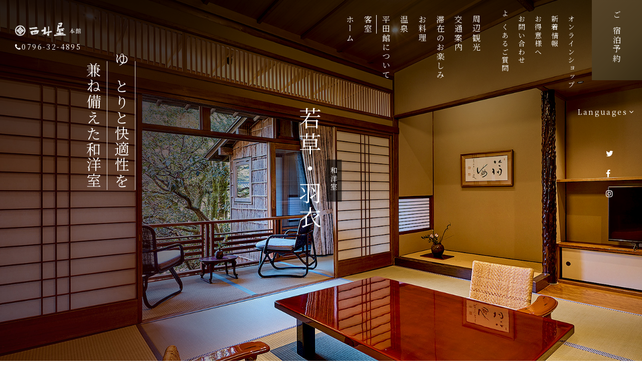

--- FILE ---
content_type: text/html; charset=UTF-8
request_url: https://www.nishimuraya.ne.jp/honkan/rooms/wakakusa/
body_size: 9041
content:
<!DOCTYPE html>
<html class="mouse lower modern chrome" lang="ja">
<head prefix="og: http://ogp.me/ns# fb: http://ogp.me/ns/fb# website: http://ogp.me/ns/website#">
<meta charset="UTF-8">
<title>若草の間・羽衣の間 | 城崎温泉 旅館 西村屋本館 | 公式ホームページ</title>
<meta name="keywords" content="城崎温泉,旅館,西村屋,兵庫県,城崎,宿泊,蟹,但馬牛,＜ご夕食お部屋食＞季節の会席料理プランの間">
<meta name="description" content="西村屋本館の和洋室「若草の間・羽衣の間」のご紹介ページです。趣のある当初の書院造りを残して改修することで、生きた文化遺産として未来へと継承していきます。">

<link rel="canonical" href="https://www.nishimuraya.ne.jp/honkan/rooms/wakakusa/">
<link rel="alternate" href="https://www.nishimuraya.ne.jp/honkan/en/rooms/wakakusa/" hreflang="en">
<link rel="alternate" href="https://www.nishimuraya.ne.jp/honkan/cn/rooms/wakakusa/" hreflang="zh-hans">
<link rel="alternate" href="https://www.nishimuraya.ne.jp/honkan/tc/rooms/wakakusa/" hreflang="zh-hant">

<meta http-equiv="X-UA-Compatible" content="IE=edge">
<meta name="viewport" content="width=device-width, initial-scale=1">
<meta name="format-detection" content="telephone=no">
<link rel="index" href="https://www.nishimuraya.ne.jp/honkan/">

<!-- favicon -->
<link rel="shortcut icon" href="https://www.nishimuraya.ne.jp/honkan/favicon.ico">

<!-- apple-touch-icon -->
<link rel="apple-touch-icon" href="https://www.nishimuraya.ne.jp/honkan/apple-touch-icon.png">

<!-- Open graph tags -->
<meta property="fb:app_id" content="">
<meta property="og:site_name" content="城崎温泉 旅館 西村屋本館 | 公式ホームページ">
<meta property="og:title" content="若草の間・羽衣の間 | 城崎温泉 旅館 西村屋本館 | 公式ホームページ">
<meta property="og:type" content="website">
<meta property="og:url" content="https://www.nishimuraya.ne.jp/honkan/rooms/wakakusa/">
<meta property="og:description" content="西村屋本館の和洋室「若草の間・羽衣の間」のご紹介ページです。趣のある当初の書院造りを残して改修することで、生きた文化遺産として未来へと継承していきます。">
<meta property="og:image" content="https://www.nishimuraya.ne.jp/honkan/ogp.jpg">

<!-- Google Tag Manager -->
<script>(function(w,d,s,l,i){w[l]=w[l]||[];w[l].push({'gtm.start':
new Date().getTime(),event:'gtm.js'});var f=d.getElementsByTagName(s)[0],
j=d.createElement(s),dl=l!='dataLayer'?'&l='+l:'';j.async=true;j.src=
'https://www.googletagmanager.com/gtm.js?id='+i+dl;f.parentNode.insertBefore(j,f);
})(window,document,'script','dataLayer','GTM-WDHB77L');</script>
<!-- End Google Tag Manager -->

<!-- *** stylesheet *** -->
<link href="https://fonts.googleapis.com/css?family=Playfair+Display:400,700,900|Poppins:300,400,500,600,700,800|Montserrat:100,200,300,400,500,600,700,800,900" rel="stylesheet">
<link href="https://fonts.googleapis.com/css?family=Noto+Serif+JP:200,300,400&display=swap" rel="stylesheet">
<link href="https://www.nishimuraya.ne.jp/honkan/files/css/default.css?v=20240723150416" rel="stylesheet" media="all">
<link rel="stylesheet" type="text/css" href="https://www.nishimuraya.ne.jp/honkan/files/css/font-awesome.min.css">
<link rel="stylesheet" type="text/css" href="https://www.nishimuraya.ne.jp/honkan/files/css/ionicons.min.css">
<link href="https://www.nishimuraya.ne.jp/honkan/files/css/jquery-ui.min.css" rel="stylesheet" type="text/css" media="all">
<link href="https://www.nishimuraya.ne.jp/honkan/files/css/jquery-ui_theme.css" rel="stylesheet">
<link href="https://www.nishimuraya.ne.jp/honkan/files/css/slick.css?v=20240723150415" rel="stylesheet" media="all">
<link href="https://www.nishimuraya.ne.jp/honkan/files/css/swiper-bundle.css?v=20240723150416" rel="stylesheet" media="all">
<link href="https://www.nishimuraya.ne.jp/honkan/files/css/common.css?v=20241129143817" rel="stylesheet" media="all">
<!-- *** stylesheet *** -->
<link href="https://www.nishimuraya.ne.jp/honkan/files/css/org_style.css?v=20240723150416" rel="stylesheet" media="all">
<link href="https://www.nishimuraya.ne.jp/honkan/files/css/rooms_lower.css?v=20240919123314" rel="stylesheet" media="all">
<link href="https://www.nishimuraya.ne.jp/honkan/files/css/rooms_common.css?v=20240723150416" rel="stylesheet" media="all">
<!-- *** javascript *** -->
<!-- jquery-3.4.1　-->
<script src="https://code.jquery.com/jquery-3.4.1.min.js" integrity="sha256-CSXorXvZcTkaix6Yvo6HppcZGetbYMGWSFlBw8HfCJo=" crossorigin="anonymous"></script>
<script src="https://www.nishimuraya.ne.jp/honkan/files/js/config.min.js"></script>
<script src="https://cdnjs.cloudflare.com/ajax/libs/lazysizes/5.1.2/lazysizes.min.js"></script>
<script src="https://cdnjs.cloudflare.com/ajax/libs/lazysizes/5.2.0/plugins/unveilhooks/ls.unveilhooks.min.js"></script>
<script src="https://cdnjs.cloudflare.com/ajax/libs/protonet-jquery.inview/1.1.2/jquery.inview.min.js"></script>
<script src="https://www.nishimuraya.ne.jp/honkan/files/js/common.js"></script>
<script src="https://www.nishimuraya.ne.jp/honkan/files/js/jquery-ui.min.js"></script>
<script src="https://www.nishimuraya.ne.jp/honkan/files/js/simplebar.min.js"></script>
<script src="https://www.nishimuraya.ne.jp/honkan/files/js/swiper-bundle.min.js"></script>
<script src="https://maps.googleapis.com/maps/api/js?key=AIzaSyBDyCxHyc8z9gMA5IlipXpt0c33Ajzqix4"></script>
</head>

<body id="rooms_detail">
<!-- Google Tag Manager (noscript) -->
<noscript><iframe src="https://www.googletagmanager.com/ns.html?id=GTM-WDHB77L"
height="0" width="0" style="display:none;visibility:hidden"></iframe></noscript>
<!-- End Google Tag Manager (noscript) -->
<div id="abi_page">
    <!-- HEADER -->
<header>
<!-- 下層 start -->
<div class="con_lower_header kv_type_large">
	<div class="box_lower_header">
		<div class="box_l">
			<p class="logo">
				<a href="https://www.nishimuraya.ne.jp/honkan/">
					<span>
						<img src="https://www.nishimuraya.ne.jp/honkan/files/images/header/logo.png" alt="城崎温泉 西村屋本館">
					</span>
				</a>
			</p>
			<p class="telphone view_pc-tab">
				<a href="tel:0796324895"><i class="fa fa-phone" aria-hidden="true"></i>0796-32-4895</a>
			</p>
		</div>
		<div class="box_r">
			<div class="box_gnav">
				<ul class="tmp_gnav gnav">
	<li>
		<a  href="https://www.nishimuraya.ne.jp/honkan/">ホーム</a>
	</li>
	<li>
		<a  class="is-active" href="https://www.nishimuraya.ne.jp/honkan/rooms/">客室</a>
	</li>
	<li>
		<a  href="https://www.nishimuraya.ne.jp/honkan/hiratakan/">平田館について</a>
	</li>
	<li>
		<a  href="https://www.nishimuraya.ne.jp/honkan/hotspring/">温泉</a>
	</li>
	<li>
		<a  href="https://www.nishimuraya.ne.jp/honkan/cuisine/">お料理</a>
	</li>
	<li>
		<a  href="https://www.nishimuraya.ne.jp/honkan/facilities/">滞在のお楽しみ</a>
	</li>
	<li>
		<a  href="https://www.nishimuraya.ne.jp/honkan/access/">交通案内</a>
	</li>
	<li>
		<a  href="https://www.nishimuraya.ne.jp/honkan/sightseeing/">周辺観光</a>
	</li>
</ul>				<ul class="tmp_gnav_s gnav_s">
	<li>
		<a  href="javascript:void(0);" class="talkappi-faq-icon">よくあるご質問</a>
	</li>
	<li>
		<a  href="https://www.nishimuraya.ne.jp/honkan/contact/">お問い合わせ</a>
	</li>
	<li>
		<a  href="https://www.nishimuraya.ne.jp/honkan/members/">お得意様へ</a>
	</li>
	<li>
		<a  href="https://www.nishimuraya.ne.jp/honkan/news/">新着情報</a>
	</li>
		<li>
		<a  href="https://www.nishimuraya.co.jp/store/" target="_blank">オンラインショップ</a>
	</li>
</ul>				<div class="tmp_box_rsv box_rsv">
	<a href="javascript:void(0)" class="white js-modalOpen" data-open=".wrp_search_modal">ご宿泊予約</a>
</div>			</div>
			<div class="tmp_lang box_lang">
	<dl>
		<dt class="accordion over">Languages<i class="fa fa-angle-down" aria-hidden="true"></i></dt>
		<dd>
			<ul>
								<li><a class="over" href="https://www.nishimuraya.ne.jp/honkan/" target="_blank" rel="noopener">日本語</a></li>
								<li><a class="over" href="https://www.nishimuraya.ne.jp/honkan/en/" target="_blank" rel="noopener">English</a></li>
								<li><a class="over" href="https://www.nishimuraya.ne.jp/honkan/cn/" target="_blank" rel="noopener">中文簡体</a></li>
								<li><a class="over" href="https://www.nishimuraya.ne.jp/honkan/tc/" target="_blank" rel="noopener">中文繁體</a></li>
							</ul>
		</dd>
	</dl>
</div>			<div class="box_sns">
	<ul>
		<li>
			<a href="https://twitter.com/nishimuraya_jp" target="_blank" rel="noopener"><i class="fa fa-twitter" aria-hidden="true"></i></a>
		</li>
		<li>
			<a href="https://www.facebook.com/nishimuraya.co.jp/" target="_blank" rel="noopener"><i class="fa fa-facebook" aria-hidden="true"></i></a>
		</li>
		<li>
			<a href="https://www.instagram.com/nishimuraya.kinosaki/" target="_blank" rel="noopener"><i class="fa fa-instagram" aria-hidden="true"></i></a>
		</li>
	</ul>
</div>		</div>
	</div><!-- /.box_lower_header -->

			<div class="kv_box_title">
			<h1 class="title">
				<span class="jp"><span class="len_5 ">若草・羽衣</span></span>
				<span class="type"><span class="len_3">和洋室</span></span>
			</h1>
			<span class="en">ROOMS</span>
		</div><!-- /.kv_box_title -->
		<div class="kv_catch">
						<div>
				<span class="len_8"><span>ゆとりと快適性を</span></span>
			</div>
						<div>
				<span class="len_8"><span>兼ね備えた和洋室</span></span>
			</div>
					</div><!-- /.kv_catch -->
		<div class="bg lazyload view_pc-tab" aria-hidden="true" style="background-image: url(&quot;../../rooms/images/wakakusa/img_main-pc.jpg&quot;);"></div>
		<div class="bg lazyload view_sp" aria-hidden="true" style="background-image: url(&quot;../../rooms/images/wakakusa/img_main-sp.jpg&quot;);"></div>
	</div><!-- /.con_lower_header --></header>
<!-- END-HEADER -->    <main id="contents">

        <nav class="rooms_nav" >
	<ul>
		<li>
			<a  href="https://www.nishimuraya.ne.jp/honkan/rooms/">
				<span>客室TOP</span>
			</a>
		</li>
				<li>
			<a  href="https://www.nishimuraya.ne.jp/honkan/rooms/japanese01/">
				<span>和室一間</span>
			</a>
		</li>
				<li>
			<a  href="https://www.nishimuraya.ne.jp/honkan/rooms/japanese02/">
				<span>和室二間</span>
			</a>
		</li>
				<li>
			<a aria-current="page" href="https://www.nishimuraya.ne.jp/honkan/rooms/wakakusa/">
				<span>若草・羽衣</span>
			</a>
		</li>
				<li>
			<a  href="https://www.nishimuraya.ne.jp/honkan/rooms/hatsune/">
				<span>初音</span>
			</a>
		</li>
				<li>
			<a  href="https://www.nishimuraya.ne.jp/honkan/rooms/asuka/">
				<span>飛鳥</span>
			</a>
		</li>
				<li>
			<a  href="https://www.nishimuraya.ne.jp/honkan/rooms/matsu/">
				<span>松</span>
			</a>
		</li>
				<li>
			<a  href="https://www.nishimuraya.ne.jp/honkan/rooms/yamabuki/">
				<span>山吹</span>
			</a>
		</li>
				<li>
			<a  href="https://www.nishimuraya.ne.jp/honkan/rooms/sakura/">
				<span>桜</span>
			</a>
		</li>
				<li>
			<a  href="https://www.nishimuraya.ne.jp/honkan/rooms/botan/">
				<span>牡丹</span>
			</a>
		</li>
				<li>
			<a  href="https://www.nishimuraya.ne.jp/honkan/rooms/ginsen/">
				<span>銀扇</span>
			</a>
		</li>
				<li>
			<a  href="https://www.nishimuraya.ne.jp/honkan/rooms/hourai/">
				<span>蓬莱</span>
			</a>
		</li>
				<li>
			<a  href="https://www.nishimuraya.ne.jp/honkan/rooms/kangetsu/">
				<span>観月</span>
			</a>
		</li>
				<li>
			<a  href="https://www.nishimuraya.ne.jp/honkan/rooms/kumoi/">
				<span>雲居</span>
			</a>
		</li>
				<li>
			<a  href="https://www.nishimuraya.ne.jp/honkan/rooms/honjin/">
				<span>本陣</span>
			</a>
		</li>
			</ul>
</nav><div class="con_room">

	<div class="box_room01">
		<div class="box_txt">
			<p class="st_roo tmp_st_simple">
				<span class="sub">和洋室</span>
				<span class="jp">若草・羽衣</span>
			</p><!-- /.st_roo -->
			<p class="tmp_catch2">趣のある当初の書院造りを残して改修することで、生きた文化遺産として未来へと継承していきます。</p>
			<div class="tmp_text2">
				<p>西村屋本館の特徴である歴史ある庭園の眺めはそのままに、2部屋を1室に改装することでゆとりと快適性を兼ね備えた和洋室です。 新たに設けられたベッドルームは以前のデザインを継承しつつ快適性を重視したつくり。和洋室だけの特別な時間をお過ごしください。</p>
			</div>
			<div class="inn_btn">
				<a class="tmp_btn_rsv" href="https://reserve.489ban.net/client/honkan/0/plan/room/21694" target="_blank" rel="noopener">このお部屋のご予約はこちら</a>
			</div>
		</div>
		<div class="img_main"><picture><source data-srcset="../images/wakakusa/img_intro-sp.jpg" media="(max-width: 767px)" /><source data-srcset="../images/wakakusa/img_intro-pc.jpg" /><img src="[data-uri]" data-src="../images/wakakusa/img_intro-pc.jpg" class="lazyload " alt="写真：若草・羽衣" /></picture></div>
		<div class="img_sub"><img loading="lazy" src="../images/wakakusa/img_rooms.jpg" class="" alt="写真：若草・羽衣"></div>
	</div><!-- /.box_room01 -->

	<div class="box_room02">
						<p class="tmp_text2">部屋の奥には庭を眺めながら読書や<br class="view_pc-tab">湯上りのひとときを楽しめる居心地の良い書斎をご用意しました。</p>
		<p class="img"><picture><source data-srcset="../images/wakakusa/img_rooms02-sp.jpg" media="(max-width: 767px)" /><source data-srcset="../images/wakakusa/img_rooms02-pc.jpg" /><img src="[data-uri]" data-src="../images/wakakusa/img_rooms02-pc.jpg" class="lazyload " alt="写真：若草・羽衣" /></picture></p>
		<div class="bg">
			<span>
				<img class="lazyload" src="[data-uri]" data-src="https://www.nishimuraya.ne.jp/honkan/files/images/common/bg_lower_intro.png" alt="">
			</span>
		</div>
	</div><!-- /.box_room02 -->

	<section class="box_room03">
		<div class="box_txt">
			<h2 class="tmp_st_simple">
				<span class="jp">
					客室内風呂について				</span>
			</h2><!-- /.st_roo -->
			<div class="tmp_text2">
				<p>浴室では檜または信楽焼を使った贅沢な浴槽と、庭に面し開放も可能な大きな窓が最上のくつろぎをご提供します。</p>
			</div>
			<div class="box_btn">
				<a class="tmp_btn_rsv" href="https://reserve.489ban.net/client/honkan/0/plan/room/21694" target="_blank" rel="noopener">このお部屋のご予約はこちら</a>
			</div>
		</div>
		<p class="img"><img loading="lazy" src="../images/wakakusa/img_rooms03.jpg" class="" alt="写真：若草・羽衣"></p>
	</section><!-- /.box_room03 -->

	<section class="box_ov_map">
		<div class="box_ov">
			<h2 class="st_roo tmp_st_simple size_s">
				<span class="jp">
					若草・羽衣 / 客室概要
				</span>
			</h2><!-- /.st_roo -->
			<table class="tmp_table">
								<tr>
					<th>部屋タイプ</th>
					<td>和室</td>
				</tr>
								<tr>
					<th>定員</th>
					<td>2～6名</td>
				</tr>
								<tr>
					<th>階層</th>
					<td>若草の間 1階<br>羽衣の間 2階</td>
				</tr>
								<tr>
					<th>間取り</th>
					<td>本間8畳＋寝室6畳（ベッド）＋檜または信楽焼風呂</td>
				</tr>
								<tr>
					<th>備考</th>
					<td>※ご宿泊は10歳以上のお子様に限らせていただきます。<br>※城崎温泉では外湯・温泉資源を守るため、露天風呂付客室など個人占有スペースのお風呂では沸かし湯（白湯）を使用しております。<br>なお大浴場・貸切風呂については温泉を使用しております。</td>
				</tr>
							</table>
		</div><!-- /.box_overview -->
		<section class="box_map">
			<div class="inner">
				<h3 class="st_map tmp_st_simple size_ss vertical">
					<span class="jp">
						間取り図					</span>
				</h3><!-- /.st_roo -->
				<p class="img"><img loading="lazy" src="../images/wakakusa/img_madori.png" class="" alt="間取り図：若草・羽衣"></p>
			</div>
		</section><!-- /.box_map -->
	</section><!-- /.box_ov_map -->

</div><!-- /.con_room --><div class="wrp_plan">
    <section class="con_plan">
        <div class="box_st">
            <h3 class="st_plan">
				<span class="inn">
					<span class="tag">ご予約</span>
					<span class="t">おすすめ宿泊プラン</span>
				</span>
            </h3>
        </div>
        <div class="box_plan">
            <div class="box_img">
                                                            <p class="img_main">
                            <img loading="lazy" width="1190" height="600" src="/honkan/datas/cache/images/2025/06/18/1190x600_ea1e9d427fb5664c32c517a73e421e58_48d0c2619c7504bb2095f8d4ded791fbc7431159.jpg" alt="写真：＜ご夕食お部屋食＞季節の会席料理プラン">
                        </p>
                                                                                <p>
                            <img loading="lazy" width="510" height="300" src="/honkan/datas/cache/images/2025/06/18/510x300_ea1e9d427fb5664c32c517a73e421e58_b5a4a9b01c2183f70cc32d85a974bda1076b3332.jpg" alt="写真：＜ご夕食お部屋食＞季節の会席料理プラン">
                        </p>
                                                                                <p>
                            <img loading="lazy" width="510" height="300" src="/honkan/datas/cache/images/2025/06/18/510x300_ea1e9d427fb5664c32c517a73e421e58_b631ed0d03865f5a709d17a59b3ca5455600578e.jpg" alt="写真：＜ご夕食お部屋食＞季節の会席料理プラン">
                        </p>
                                                </div>
            <div class="box_text">
                <div class="box01">
                    <p class="tmp_catch2">＜ご夕食お部屋食＞季節の会席料理プラン</p>
                    <div class="tmp_text2">
                        <p>
                            日本海の新鮮な海の幸、但馬牛、コウノトリ米など地元の旬の厳選素材をとりいれた会席料理をご用意しております。<br>純和風日本旅館ならではのとても静かで落ち着いた雰囲気のお部屋でごゆっくりおくつろぎ下さいませ。                        </p>
                    </div>
                    <table>
                                                    <tr>
                                <th>対象期間</th>
                                <td>2025年4月1日～2025年11月6日</td>
                            </tr>
                                                    <tr>
                                <th>お食事</th>
                                <td>夕朝付き</td>
                            </tr>
                                            </table>
                </div>
                <div class="box02">
                    <div class="box_btn">
                                                    <a class="tmp_btn_rsv" href="https://reserve.489ban.net/client/honkan/0/plan/id/129172/stay" target="_blank" rel="noopener">
                                このプランのご予約はこちら                            </a>
                                                                            <a class="tmp_btn_plan" href="https://reserve.489ban.net/client/honkan/0/plan/" target="_blank" rel="noopener">
                                プラン一覧はこちら                            </a>
                                            </div>
                    <p class="btn_tel">
                        <a href="tel:0796324895">
                            <span class="txt">お電話でのご予約はこちら</span>
                            <span class="num"><i class="fa fa-phone" aria-hidden="true"></i> 0796-32-4895</span>
                        </a>
                    </p>
                </div>
            </div><!-- /.box_text -->
        </div><!-- /.box_plan -->

    </section><!-- /.con_plan -->
    <div class="bg">
		<span>
			<img class="lazyload" src="[data-uri]" data-src="https://www.nishimuraya.ne.jp/honkan/files/images/home/bg_cloud2.png" alt="">
		</span>
    </div>
</div><!-- /.wrp_plan -->

<div class="wrp_other_rooms">
    <section class="con_other_rooms">
        <h2 class="tmp_st_simple">
            <span class="jp">他の客室を見る</span>
        </h2>
        <ul>
                            <li>
                    <a href="https://www.nishimuraya.ne.jp/honkan/rooms/japanese01/">
                                                <span class="inner">
					<span class="name "><span>和室一間</span></span>
					<span class="type">一般客室</span>				</span><!-- /.inner -->
                    </a>
                    <img width="380" height="280" class="lazyload" src="[data-uri]" data-src="../images/img_roomslist01.jpg" alt="">
                </li>
                            <li>
                    <a href="https://www.nishimuraya.ne.jp/honkan/rooms/japanese02/">
                                                <span class="inner">
					<span class="name "><span>和室二間</span></span>
					<span class="type">一般客室</span>				</span><!-- /.inner -->
                    </a>
                    <img width="380" height="280" class="lazyload" src="[data-uri]" data-src="../images/img_roomslist02.jpg" alt="">
                </li>
                            <li>
                    <a href="https://www.nishimuraya.ne.jp/honkan/rooms/wakakusa/">
                        <span class="born">二〇二一年十一月　誕生</span>                        <span class="inner">
					<span class="name "><span>若草・羽衣</span></span>
					<span class="type">和洋室</span>				</span><!-- /.inner -->
                    </a>
                    <img width="380" height="280" class="lazyload" src="[data-uri]" data-src="../images/img_roomslist03.jpg" alt="">
                </li>
                            <li>
                    <a href="https://www.nishimuraya.ne.jp/honkan/rooms/hatsune/">
                                                <span class="inner">
					<span class="name len_short"><span>初音</span></span>
					<span class="type">露天風呂付客室</span>				</span><!-- /.inner -->
                    </a>
                    <img width="380" height="280" class="lazyload" src="[data-uri]" data-src="../images/img_roomslist04.jpg" alt="">
                </li>
                            <li>
                    <a href="https://www.nishimuraya.ne.jp/honkan/rooms/asuka/">
                                                <span class="inner">
					<span class="name len_short"><span>飛鳥</span></span>
					<span class="type">露天風呂付客室</span>				</span><!-- /.inner -->
                    </a>
                    <img width="380" height="280" class="lazyload" src="[data-uri]" data-src="../images/img_roomslist05.jpg" alt="">
                </li>
                            <li>
                    <a href="https://www.nishimuraya.ne.jp/honkan/rooms/matsu/">
                        <span class="born">二〇二四年七月　誕生</span>                        <span class="inner">
					<span class="name len_short"><span>松</span></span>
					<span class="type">半露天風呂付特別室</span>				</span><!-- /.inner -->
                    </a>
                    <img width="380" height="280" class="lazyload" src="[data-uri]" data-src="../images/img_roomslist06.jpg" alt="">
                </li>
                            <li>
                    <a href="https://www.nishimuraya.ne.jp/honkan/rooms/yamabuki/">
                        <span class="born">二〇二四年七月　誕生</span>                        <span class="inner">
					<span class="name len_short"><span>山吹</span></span>
					<span class="type">ユニバーサルルーム</span>				</span><!-- /.inner -->
                    </a>
                    <img width="380" height="280" class="lazyload" src="[data-uri]" data-src="../images/img_roomslist12.jpg" alt="">
                </li>
                            <li>
                    <a href="https://www.nishimuraya.ne.jp/honkan/rooms/sakura/">
                        <span class="born">二〇二四年七月　誕生</span>                        <span class="inner">
					<span class="name len_short"><span>桜</span></span>
					<span class="type">露天風呂付客室</span>				</span><!-- /.inner -->
                    </a>
                    <img width="380" height="280" class="lazyload" src="[data-uri]" data-src="../images/img_roomslist13.jpg" alt="">
                </li>
                            <li>
                    <a href="https://www.nishimuraya.ne.jp/honkan/rooms/botan/">
                        <span class="born">二〇二四年七月　誕生</span>                        <span class="inner">
					<span class="name len_short"><span>牡丹</span></span>
					<span class="type">半露天風呂付特別室</span>				</span><!-- /.inner -->
                    </a>
                    <img width="380" height="280" class="lazyload" src="[data-uri]" data-src="../images/img_roomslist14.jpg" alt="">
                </li>
                            <li>
                    <a href="https://www.nishimuraya.ne.jp/honkan/rooms/ginsen/">
                        <span class="born">二〇二三年九月　誕生</span>                        <span class="inner">
					<span class="name len_short"><span>銀扇</span></span>
					<span class="type">半露天風呂付特別室</span>				</span><!-- /.inner -->
                    </a>
                    <img width="380" height="280" class="lazyload" src="[data-uri]" data-src="../images/img_roomslist11.jpg" alt="">
                </li>
                            <li>
                    <a href="https://www.nishimuraya.ne.jp/honkan/rooms/hourai/">
                                                <span class="inner">
					<span class="name len_short"><span>蓬莱</span></span>
					<span class="type">露天風呂付特別室</span>				</span><!-- /.inner -->
                    </a>
                    <img width="380" height="280" class="lazyload" src="[data-uri]" data-src="../images/img_roomslist07.jpg" alt="">
                </li>
                            <li>
                    <a href="https://www.nishimuraya.ne.jp/honkan/rooms/kangetsu/">
                                                <span class="inner">
					<span class="name len_short"><span>観月</span></span>
					<span class="type">露天風呂付特別室</span>				</span><!-- /.inner -->
                    </a>
                    <img width="380" height="280" class="lazyload" src="[data-uri]" data-src="../images/img_roomslist08.jpg" alt="">
                </li>
                            <li>
                    <a href="https://www.nishimuraya.ne.jp/honkan/rooms/kumoi/">
                        <span class="born">二〇二二年十一月　誕生</span>                        <span class="inner">
					<span class="name len_short"><span>雲居</span></span>
					<span class="type">露天風呂付特別室</span>				</span><!-- /.inner -->
                    </a>
                    <img width="380" height="280" class="lazyload" src="[data-uri]" data-src="../images/img_roomslist09.jpg" alt="">
                </li>
                            <li>
                    <a href="https://www.nishimuraya.ne.jp/honkan/rooms/honjin/">
                        <span class="born">二〇二一年十一月　誕生</span>                        <span class="inner">
					<span class="name len_short"><span>本陣</span></span>
					<span class="type">露天風呂付特別室</span>				</span><!-- /.inner -->
                    </a>
                    <img width="380" height="280" class="lazyload" src="[data-uri]" data-src="../images/img_roomslist10.jpg" alt="">
                </li>
                    </ul>
        <div class="bg">
			<span>
				<img class="lazyload" src="[data-uri]" data-src="https://www.nishimuraya.ne.jp/honkan/files/images/home/bg_cloud1.png" alt="">
			</span>
        </div>
    </section><!-- /.con_other_rooms -->
</div><!-- /.wrp_other_rooms -->
        
        <!-- パンくず -->
    </main><!-- /#contents -->
    <div class="wrp_search lazyload" data-bg="https://www.nishimuraya.ne.jp/honkan/files/images/common/bg_search.jpg">
	<div class="con_search js-inviewAnime" data-inviewtime="0">
	<h2 class="tmp_st_cahtch">
		<span class="m">ご宿泊予約</span>
		<span class="s">当サイトからのご予約が<br class="view_sp">一番お得です</span>
	</h2>
	<div class="box_search _ver5">
		<h3 class="st">空室状況を検索</h3>
		<div class="search_489ban">
				<script src="https://reserve.489ban.net/client/honkan/0/plan/searchjs?search_stay=1&search_guest_types=2&search_room=1&search_date_type=2&link_target=0" type="text/javascript" charset="utf-8"></script>
			</div>
		<div class="box_notice">
			<p class="txt">※2024年4月1日からは10歳以上のお客様に限らさせていただきます。</p>
		</div>
	</div>
	<div class="box_info">
		<p class="tit">お電話のご予約はこちら</p>
		<div class="box_telphone">
			<p class="tel_ant">本館・招月庭 共通予約ダイヤル<br class="view_sp">（9:00～19:00）</p>
			<a href="tel:0796324895"><i class="fa fa-phone" aria-hidden="true"></i>0796-32-4895</a>
		</div>
		<div class="tmp_text">
			<p>お電話の際は、本館もしくは招月庭を<br>ご予約の旨、お申し付け下さいませ。</p>
		</div>
	</div>
	<div class="box_price">
		<p class="txt">
			本サイトなら予約サイトより<br class="view_sp">【お一部屋あたり<span>33,000円</span>おとくに】<br class="view_sp">ご予約いただけます<br>
			<span class="box_s">※一部のプランを除く　※2名様1室ご利用時</span>
		</p>
	</div>
	<ul class="box_linkarea">
		<li>
			<a href="https://reserve.489ban.net/client/honkan/0/plan/" class="tmp_btn_ghost white" target="_blank">ご宿泊プラン一覧</a>
		</li>
		<li>
			<a href="https://reserve.489ban.net/client/honkan/0/plan/availability/daily/" class="tmp_btn_ghost white" target="_blank">カレンダーから空室を検索</a>
		</li>
		<li>
			<a href="https://reserve.489ban.net/client/honkan/0/plan/availability/room/" class="tmp_btn_ghost white" target="_blank">お部屋タイプから検索</a>
		</li>
	</ul>
	<p class="box_cancel">
		<a href="https://reserve.489ban.net/client/honkan/0/booked/login/" class="tmp_textlink_arrow" target="_blank">予約の確認・変更・キャンセル</a>
	</p>
</div></div>

	<!--FOOTER-->
	<footer>
		<div class="box_footer">
			<div class="box_l">
				<div class="box_gnav">
					<ul class="tmp_gnav gnav">
	<li>
		<a  href="https://www.nishimuraya.ne.jp/honkan/">ホーム</a>
	</li>
	<li>
		<a  class="is-active" href="https://www.nishimuraya.ne.jp/honkan/rooms/">客室</a>
	</li>
	<li>
		<a  href="https://www.nishimuraya.ne.jp/honkan/hiratakan/">平田館について</a>
	</li>
	<li>
		<a  href="https://www.nishimuraya.ne.jp/honkan/hotspring/">温泉</a>
	</li>
	<li>
		<a  href="https://www.nishimuraya.ne.jp/honkan/cuisine/">お料理</a>
	</li>
	<li>
		<a  href="https://www.nishimuraya.ne.jp/honkan/facilities/">滞在のお楽しみ</a>
	</li>
	<li>
		<a  href="https://www.nishimuraya.ne.jp/honkan/access/">交通案内</a>
	</li>
	<li>
		<a  href="https://www.nishimuraya.ne.jp/honkan/sightseeing/">周辺観光</a>
	</li>
</ul>					<ul class="tmp_gnav_s gnav_s">
	<li>
		<a  href="javascript:void(0);" class="talkappi-faq-icon">よくあるご質問</a>
	</li>
	<li>
		<a  href="https://www.nishimuraya.ne.jp/honkan/contact/">お問い合わせ</a>
	</li>
	<li>
		<a  href="https://www.nishimuraya.ne.jp/honkan/members/">お得意様へ</a>
	</li>
	<li>
		<a  href="https://www.nishimuraya.ne.jp/honkan/news/">新着情報</a>
	</li>
		<li>
		<a  href="https://www.nishimuraya.co.jp/store/" target="_blank">オンラインショップ</a>
	</li>
</ul>					<div class="tmp_box_rsv box_rsv">
	<a href="javascript:void(0)" class="white js-modalOpen" data-open=".wrp_search_modal">ご宿泊予約</a>
</div>				</div>
				<div class="con_partner">
					<p class="box_relais_chateaux">
						<a href="https://guide.michelin.com/jp/ja/hotels-stays/toyooka/nishimuraya-honkan-ryokan-hyogo-8603" class="over" target="_blank" rel="noopener">
							<img src="https://www.nishimuraya.ne.jp/honkan/files/images/footer/bn_mishelin.png" alt="MISHELEN 2025">
						</a>
					</p>
					<p class="box_relais_chateaux">
						<a href="http://www.relaischateaux.jp/" class="over" target="_blank" rel="noopener">
							<img src="https://www.nishimuraya.ne.jp/honkan/files/images/footer/img_relais_chateaux.jpg" alt="RELAIS & CHATEAUX">
						</a>
					</p>
					<p class="box_relais_chateaux">
						<a href="https://www.virtuoso.com/travel/luxury-hotels/16635369/nishimuraya-honkan" class="over" target="_blank" rel="noopener">
							<img src="https://www.nishimuraya.ne.jp/honkan/files/images/footer/bn_virtuoso.jpg" alt="Virtuoso PREFERRED">
						</a>
					</p>
				</div>
				<ul class="tmp_foo_grp_bnr">
    <li>
        <a href="http://www.nishimuraya.ne.jp/shogetsu/" target="_blank" rel="noopener noreferrer">
            <img src="https://www.nishimuraya.ne.jp/renewal_files/images/bn_shogetsu.jpg" alt="西村屋 招月庭">
        </a>
    </li>
    <li>
        <a href="https://kinosaki.wixsite.com/ricca" target="_blank" rel="noopener noreferrer">
            <img src="https://www.nishimuraya.ne.jp/renewal_files/images/bn_ricca.jpg" alt="レストランリッカ">
        </a>
    </li>
    <li>
        <a href="http://www.sanpou-nishimuraya.com/" target="_blank" rel="noopener noreferrer">
            <img src="https://www.nishimuraya.ne.jp/renewal_files/images/bn_sanpou.jpg" alt="西村屋 さんぽう">
        </a>
    </li>
    <li>
        <a href="http://www.nishimuraya-fc.com/" target="_blank" rel="noopener noreferrer">
            <img src="https://www.nishimuraya.ne.jp/renewal_files/images/bn_foods.jpg" alt="西村屋 フーズコム">
        </a>
    </li>
</ul>			</div>
			<div class="box_r">
				<p class="logo">
					<a class="over" href="https://www.nishimuraya.ne.jp/honkan/"><img src="https://www.nishimuraya.ne.jp/honkan/files/images/footer/logo.png" alt="城崎温泉 西村屋本館"></a>
				</p>
				<ul class="box_linkarea">
	<li>
		<a href="https://www.nishimuraya.ne.jp/honkan/tokushoho/">特定商取引法に基づく表記</a>
	</li>
	<li>
		<a href="https://www.nishimuraya.ne.jp/honkan/rule/">宿泊規則</a>
	</li>
	<li>
		<a href="https://www.nishimuraya.ne.jp/honkan/terms/">宿泊約款</a>
	</li>
	<li>
		<a href="https://www.nishimuraya.ne.jp/honkan/contact/#lnk_pol">プライバシーポリシー</a>
	</li>
</ul>				<address>
					<span class="hotel_name">城崎温泉 西村屋本館</span>
					<span class="hotel_postalcode">〒669-6101</span>
					<span class="hotel_address">兵庫県豊岡市城崎町湯島469</span>
				</address>
				<ul class="box_tel">
					<li>
						<a href="tel:0796324895">Tel:0796-32-4895</a>
						<p class="tel_ant">（<span class="tel_anttext">本館・招月庭 共通予約ダイヤル</span><span class="tel_ant_time">9:00～19:00</span>）</p>					</li>
					<li>
						<a href="tel:0796322211">Tel:0796-32-2211</a>
					</li>
					<li>
						<span>FAX:0796-32-4456</span>
					</li>
				</ul>
				<div class="box_sns">
	<ul>
		<li>
			<a href="https://twitter.com/nishimuraya_jp" target="_blank" rel="noopener"><i class="fa fa-twitter" aria-hidden="true"></i></a>
		</li>
		<li>
			<a href="https://www.facebook.com/nishimuraya.co.jp/" target="_blank" rel="noopener"><i class="fa fa-facebook" aria-hidden="true"></i></a>
		</li>
		<li>
			<a href="https://www.instagram.com/nishimuraya.kinosaki/" target="_blank" rel="noopener"><i class="fa fa-instagram" aria-hidden="true"></i></a>
		</li>
	</ul>
</div>			</div>
		</div>
		<p id="copyright">Copyright &copy; Nishimuraya</p>
	</footer>
	<!-- END / FOOTER-->

	<div class="fix_menu view_sp">
		<div class="box_fix_menu">
			<div class="tmp_box_rsv box_rsv">
	<a href="javascript:void(0)" class="white js-modalOpen" data-open=".wrp_search_modal">ご宿泊予約</a>
</div>			<div>
				<a href="javascript:void(0)" class="js-modalOpen over" data-open=".wrp_menu_modal">メニュー</a>
			</div>
		</div>
	</div>

	<div class="con_fix_nav transitionNegation">
		<ul class="tmp_gnav gnav">
	<li>
		<a  href="https://www.nishimuraya.ne.jp/honkan/">ホーム</a>
	</li>
	<li>
		<a  class="is-active" href="https://www.nishimuraya.ne.jp/honkan/rooms/">客室</a>
	</li>
	<li>
		<a  href="https://www.nishimuraya.ne.jp/honkan/hiratakan/">平田館について</a>
	</li>
	<li>
		<a  href="https://www.nishimuraya.ne.jp/honkan/hotspring/">温泉</a>
	</li>
	<li>
		<a  href="https://www.nishimuraya.ne.jp/honkan/cuisine/">お料理</a>
	</li>
	<li>
		<a  href="https://www.nishimuraya.ne.jp/honkan/facilities/">滞在のお楽しみ</a>
	</li>
	<li>
		<a  href="https://www.nishimuraya.ne.jp/honkan/access/">交通案内</a>
	</li>
	<li>
		<a  href="https://www.nishimuraya.ne.jp/honkan/sightseeing/">周辺観光</a>
	</li>
</ul>		<div class="box_menu">
			<a href="javascript:void(0)" class="js-modalOpen over" data-open=".wrp_menu_modal">
				<span class="menu_line">
					<span></span>
					<span></span>
					<span></span>
				</span>
			</a>
		</div>
		<div class="tmp_box_rsv box_rsv">
	<a href="javascript:void(0)" class="white js-modalOpen" data-open=".wrp_search_modal">ご宿泊予約</a>
</div>	</div>

	<div class="wrp_menu_modal">
	<div class="con_menu_modal">
		<div class="js-close tmp_close" data-close=".wrp_menu_modal">
			<span></span>
			<span></span>
		</div>
		<div class="box_l">
			<p class="logo">
				<img src="https://www.nishimuraya.ne.jp/honkan/files/images/header/logo.png" alt="城崎温泉 西村屋本館">
			</p>
			<div class="img" style="background-image: url(https://www.nishimuraya.ne.jp/honkan/files/images/common/img_modal.jpg);"></div>
		</div>
		<div class="box_lang_sp view_sp">
			<div class="tmp_lang box_lang">
	<dl>
		<dt class="accordion over">Languages<i class="fa fa-angle-down" aria-hidden="true"></i></dt>
		<dd>
			<ul>
								<li><a class="over" href="https://www.nishimuraya.ne.jp/honkan/" target="_blank" rel="noopener">日本語</a></li>
								<li><a class="over" href="https://www.nishimuraya.ne.jp/honkan/en/" target="_blank" rel="noopener">English</a></li>
								<li><a class="over" href="https://www.nishimuraya.ne.jp/honkan/cn/" target="_blank" rel="noopener">中文簡体</a></li>
								<li><a class="over" href="https://www.nishimuraya.ne.jp/honkan/tc/" target="_blank" rel="noopener">中文繁體</a></li>
							</ul>
		</dd>
	</dl>
</div>		</div>
		<div class="box_r">
			<div class="inn_r">
				<div class="box_menu">
					<div class="inn_menu">
						<ul class="menu">
							<li>
								<div class="item col1">
									<a href="https://www.nishimuraya.ne.jp/honkan/">
										<div class="inner">
											<span class="jp">ホーム</span>
											<span class="en">HOME</span>
										</div>
										<div class="ic-arrow">
											<i class="ion-ios-arrow-thin-right"></i>
										</div>
									</a>
								</div>
							</li>
							<li>
								<div class="item col2">
									<a href="https://www.nishimuraya.ne.jp/honkan/rooms/" class="col2">
										<div class="inner">
											<span class="jp">客室</span>
											<span class="en">ROOMS</span>
										</div>
										<p class="ic-arrow">
											<i class="ion-ios-arrow-thin-right"></i>
										</p>
									</a>
									<div class="ic-plus js-modalAccordion">
										<i class="ion-ios-plus-empty"></i>
									</div>
								</div>
								<ul class="item item_child box_acc">
									<li>
										<a href="https://www.nishimuraya.ne.jp/honkan/rooms/japanese01/">
											<div class="inner">
												<span class="jp">和室一間</span>
												<span class="jp_s">一般客室</span>
											</div>
											<div class="ic-arrow">
												<i class="ion-ios-arrow-thin-right"></i>
											</div>
										</a>
									</li>
									<li>
										<a href="https://www.nishimuraya.ne.jp/honkan/rooms/japanese02/">
											<div class="inner">
												<span class="jp">和室二間</span>
												<span class="jp_s">一般客室</span>
											</div>
											<div class="ic-arrow">
												<i class="ion-ios-arrow-thin-right"></i>
											</div>
										</a>
									</li>
									<li>
										<a href="https://www.nishimuraya.ne.jp/honkan/rooms/wakakusa/">
											<div class="inner">
												<span class="jp">若草・羽衣の間</span>
												<span class="jp_s">和洋室</span>
											</div>
											<div class="ic-arrow">
												<i class="ion-ios-arrow-thin-right"></i>
											</div>
										</a>
									</li>
									<li>
										<a href="https://www.nishimuraya.ne.jp/honkan/rooms/hatsune/">
											<div class="inner">
												<span class="jp">初音の間</span>
												<span class="jp_s">露天風呂付客室</span>
											</div>
											<div class="ic-arrow">
												<i class="ion-ios-arrow-thin-right"></i>
											</div>
										</a>
									</li>
									<li>
										<a href="https://www.nishimuraya.ne.jp/honkan/rooms/asuka/">
											<div class="inner">
												<span class="jp">飛鳥の間</span>
												<span class="jp_s">露天風呂付客室</span>
											</div>
											<div class="ic-arrow">
												<i class="ion-ios-arrow-thin-right"></i>
											</div>
										</a>
									</li>
									<li>
										<a href="https://www.nishimuraya.ne.jp/honkan/rooms/matsu/">
											<div class="inner">
												<span class="jp">松の間</span>
												<span class="jp_s">特別室</span>
											</div>
											<div class="ic-arrow">
												<i class="ion-ios-arrow-thin-right"></i>
											</div>
										</a>
									</li>
									<li>
										<a href="https://www.nishimuraya.ne.jp/honkan/rooms/yamabuki/">
											<div class="inner">
												<span class="jp">山吹の間</span>
												<span class="jp_s">ユニバーサルルーム</span>
											</div>
											<div class="ic-arrow">
												<i class="ion-ios-arrow-thin-right"></i>
											</div>
										</a>
									</li>
									<li>
										<a href="https://www.nishimuraya.ne.jp/honkan/rooms/sakura/">
											<div class="inner">
												<span class="jp">桜の間</span>
												<span class="jp_s">露天風呂付客室</span>
											</div>
											<div class="ic-arrow">
												<i class="ion-ios-arrow-thin-right"></i>
											</div>
										</a>
									</li>
									<li>
										<a href="https://www.nishimuraya.ne.jp/honkan/rooms/botan/">
											<div class="inner">
												<span class="jp">牡丹の間</span>
												<span class="jp_s">露天風呂付特別室</span>
											</div>
											<div class="ic-arrow">
												<i class="ion-ios-arrow-thin-right"></i>
											</div>
										</a>
									</li>
									<li>
										<a href="https://www.nishimuraya.ne.jp/honkan/rooms/ginsen/">
											<div class="inner">
												<span class="jp">銀扇の間（平田館）</span>
												<span class="jp_s">半露天風呂付特別室</span>
											</div>
											<div class="ic-arrow">
												<i class="ion-ios-arrow-thin-right"></i>
											</div>
										</a>
									</li>
									<li>
										<a href="https://www.nishimuraya.ne.jp/honkan/rooms/hourai/">
											<div class="inner">
												<span class="jp">蓬莱の間（平田館）</span>
												<span class="jp_s">露天風呂付特別室</span>
											</div>
											<div class="ic-arrow">
												<i class="ion-ios-arrow-thin-right"></i>
											</div>
										</a>
									</li>
									<li>
										<a href="https://www.nishimuraya.ne.jp/honkan/rooms/kangetsu/">
											<div class="inner">
												<span class="jp">観月の間（平田館）</span>
												<span class="jp_s">露天風呂付特別室</span>
											</div>
											<div class="ic-arrow">
												<i class="ion-ios-arrow-thin-right"></i>
											</div>
										</a>
									</li>
									<li>
										<a href="https://www.nishimuraya.ne.jp/honkan/rooms/kumoi/">
											<div class="inner">
												<span class="jp">雲居の間</span>
												<span class="jp_s">露天風呂付特別室</span>
											</div>
											<div class="ic-arrow">
												<i class="ion-ios-arrow-thin-right"></i>
											</div>
										</a>
									</li>
									<li>
										<a href="https://www.nishimuraya.ne.jp/honkan/rooms/honjin/">
											<div class="inner">
												<span class="jp">本陣の間</span>
												<span class="jp_s">露天風呂付特別室</span>
											</div>
											<div class="ic-arrow">
												<i class="ion-ios-arrow-thin-right"></i>
											</div>
										</a>
									</li>
								</ul>
							</li>
							<li>
								<div class="item col1">
									<a href="https://www.nishimuraya.ne.jp/honkan/hiratakan/">
										<div class="inner">
											<span class="jp">平田館について</span>
											<span class="en">HIRATAKAN</span>
										</div>
										<div class="ic-arrow">
											<i class="ion-ios-arrow-thin-right"></i>
										</div>
									</a>
								</div>
							</li>
							<li>
								<div class="item col1">
									<a href="https://www.nishimuraya.ne.jp/honkan/hotspring/">
										<div class="inner">
											<span class="jp">温泉</span>
											<span class="en">HOTSPRING</span>
										</div>
										<div class="ic-arrow">
											<i class="ion-ios-arrow-thin-right"></i>
										</div>
									</a>
								</div>
							</li>
							<li>
								<div class="item col2">
									<a href="https://www.nishimuraya.ne.jp/honkan/cuisine/" class="col2">
										<div class="inner">
											<span class="jp">お料理</span>
											<span class="en">CUISINE</span>
										</div>
										<p class="ic-arrow">
											<i class="ion-ios-arrow-thin-right"></i>
										</p>
									</a>
									<div class="ic-plus js-modalAccordion">
										<i class="ion-ios-plus-empty"></i>
									</div>
								</div>
								<ul class="item item_child box_acc">
									<li>
										<a href="https://www.nishimuraya.ne.jp/honkan/cuisine/season/">
											<div class="inner">
												<span class="jp">季節の料理</span>
												<span class="en">CUISINE</span>
											</div>
											<div class="ic-arrow">
												<i class="ion-ios-arrow-thin-right"></i>
											</div>
										</a>
									</li>
									<li>
										<a href="https://www.nishimuraya.ne.jp/honkan/cuisine/kani/">
											<div class="inner">
												<span class="jp">かに料理</span>
												<span class="en">MATSUBA CRAB</span>
											</div>
											<div class="ic-arrow">
												<i class="ion-ios-arrow-thin-right"></i>
											</div>
										</a>
									</li>
								</ul>
							</li>
						</ul>
						<ul class="menu">
							<li>
								<div class="item col1">
									<a href="https://www.nishimuraya.ne.jp/honkan/facilities/">
										<div class="inner">
											<span class="jp">滞在のお楽しみ</span>
											<span class="en">HOW TO ENJOY</span>
										</div>
										<div class="ic-arrow">
											<i class="ion-ios-arrow-thin-right"></i>
										</div>
									</a>
								</div>
							</li>
							<li>
								<div class="item col1">
									<a href="https://www.nishimuraya.ne.jp/honkan/access/">
										<div class="inner">
											<span class="jp">交通案内</span>
											<span class="en">ACCESS</span>
										</div>
										<div class="ic-arrow">
											<i class="ion-ios-arrow-thin-right"></i>
										</div>
									</a>
								</div>
							</li>
							<li>
								<div class="item col1">
									<a href="https://www.nishimuraya.ne.jp/honkan/sightseeing/">
										<div class="inner">
											<span class="jp">周辺観光</span>
											<span class="en">SIGHTSEEING</span>
										</div>
										<div class="ic-arrow">
											<i class="ion-ios-arrow-thin-right"></i>
										</div>
									</a>
								</div>
							</li>
							<li>
								<div class="item col1">
									<a href="https://www.nishimuraya.ne.jp/honkan/members/">
										<div class="inner">
											<span class="jp">お得意様へ</span>
											<span class="en">FOR CUSTOMER</span>
										</div>
										<div class="ic-arrow">
											<i class="ion-ios-arrow-thin-right"></i>
										</div>
									</a>
								</div>
							</li>
														<li>
								<div class="item col1">
									<a href="https://www.nishimuraya.co.jp/store/" target="_blank">
										<div class="inner">
											<span class="jp">オンラインショップ</span>
											<span class="en">ONLINE SHOP</span>
										</div>
										<div class="ic-arrow">
											<i class="ion-ios-arrow-thin-right"></i>
										</div>
									</a>
								</div>
							</li>
						</ul>
					</div>
					<div class="box_btn">
						<div class="tmp_box_rsv box_rsv">
	<a href="javascript:void(0)" class="white js-modalOpen" data-open=".wrp_search_modal">ご宿泊予約</a>
</div>						<ul>
							<li>
								<a href="https://www.nishimuraya.ne.jp/honkan/news/">新着情報</a>
							</li>
							<li>
								<a href="javascript:void(0);" class="talkappi-faq-icon">よくあるご質問</a>
							</li>
							<li>
								<a href="https://www.nishimuraya.ne.jp/honkan/contact/">お問い合わせ</a>
							</li>
						</ul>
					</div>
				</div>
				<div class="box_link">
					<div class="tmp_lang box_lang">
	<dl>
		<dt class="accordion over">Languages<i class="fa fa-angle-down" aria-hidden="true"></i></dt>
		<dd>
			<ul>
								<li><a class="over" href="https://www.nishimuraya.ne.jp/honkan/" target="_blank" rel="noopener">日本語</a></li>
								<li><a class="over" href="https://www.nishimuraya.ne.jp/honkan/en/" target="_blank" rel="noopener">English</a></li>
								<li><a class="over" href="https://www.nishimuraya.ne.jp/honkan/cn/" target="_blank" rel="noopener">中文簡体</a></li>
								<li><a class="over" href="https://www.nishimuraya.ne.jp/honkan/tc/" target="_blank" rel="noopener">中文繁體</a></li>
							</ul>
		</dd>
	</dl>
</div>					<div class="box_sns">
	<ul>
		<li>
			<a href="https://twitter.com/nishimuraya_jp" target="_blank" rel="noopener"><i class="fa fa-twitter" aria-hidden="true"></i></a>
		</li>
		<li>
			<a href="https://www.facebook.com/nishimuraya.co.jp/" target="_blank" rel="noopener"><i class="fa fa-facebook" aria-hidden="true"></i></a>
		</li>
		<li>
			<a href="https://www.instagram.com/nishimuraya.kinosaki/" target="_blank" rel="noopener"><i class="fa fa-instagram" aria-hidden="true"></i></a>
		</li>
	</ul>
</div>				</div>
				<div class="box_sub">
					<div class="telphone">
						<a href="tel:0796324895"><i class="fa fa-phone" aria-hidden="true"></i>0796-32-4895</a>
						<p class="tel_ant">（<span class="tel_anttext">本館・招月庭 共通予約ダイヤル</span><span class="tel_ant_time">9:00～19:00</span>）</p>					</div>
					<ul class="box_linkarea">
	<li>
		<a href="https://www.nishimuraya.ne.jp/honkan/tokushoho/">特定商取引法に基づく表記</a>
	</li>
	<li>
		<a href="https://www.nishimuraya.ne.jp/honkan/rule/">宿泊規則</a>
	</li>
	<li>
		<a href="https://www.nishimuraya.ne.jp/honkan/terms/">宿泊約款</a>
	</li>
	<li>
		<a href="https://www.nishimuraya.ne.jp/honkan/contact/#lnk_pol">プライバシーポリシー</a>
	</li>
</ul>					<div class="box_sns">
	<ul>
		<li>
			<a href="https://twitter.com/nishimuraya_jp" target="_blank" rel="noopener"><i class="fa fa-twitter" aria-hidden="true"></i></a>
		</li>
		<li>
			<a href="https://www.facebook.com/nishimuraya.co.jp/" target="_blank" rel="noopener"><i class="fa fa-facebook" aria-hidden="true"></i></a>
		</li>
		<li>
			<a href="https://www.instagram.com/nishimuraya.kinosaki/" target="_blank" rel="noopener"><i class="fa fa-instagram" aria-hidden="true"></i></a>
		</li>
	</ul>
</div>				</div>
			</div>
		</div>
	</div>
</div>
<div class="wrp_search_modal lazyload" data-bg="https://www.nishimuraya.ne.jp/honkan/files/images/common/bg_search.jpg">
	<div class="js-close tmp_close" data-close=".wrp_search_modal">
		<span></span>
		<span></span>
	</div>
	<div class="box_serch_modal">
		<div class="con_search js-inviewAnime" data-inviewtime="500">
	<h2 class="tmp_st_cahtch">
		<span class="m">ご宿泊予約</span>
		<span class="s">当サイトからのご予約が<br class="view_sp">一番お得です</span>
	</h2>
	<div class="box_search _ver5">
		<h3 class="st">空室状況を検索</h3>
		<div class="search_489ban">
				<script src="https://reserve.489ban.net/client/honkan/0/plan/searchjs?search_stay=1&search_guest_types=2&search_room=1&search_date_type=2&link_target=0" type="text/javascript" charset="utf-8"></script>
			</div>
		<div class="box_notice">
			<p class="txt">※2024年4月1日からは10歳以上のお客様に限らさせていただきます。</p>
		</div>
	</div>
	<div class="box_info">
		<p class="tit">お電話のご予約はこちら</p>
		<div class="box_telphone">
			<p class="tel_ant">本館・招月庭 共通予約ダイヤル<br class="view_sp">（9:00～19:00）</p>
			<a href="tel:0796324895"><i class="fa fa-phone" aria-hidden="true"></i>0796-32-4895</a>
		</div>
		<div class="tmp_text">
			<p>お電話の際は、本館もしくは招月庭を<br>ご予約の旨、お申し付け下さいませ。</p>
		</div>
	</div>
	<div class="box_price">
		<p class="txt">
			本サイトなら予約サイトより<br class="view_sp">【お一部屋あたり<span>33,000円</span>おとくに】<br class="view_sp">ご予約いただけます<br>
			<span class="box_s">※一部のプランを除く　※2名様1室ご利用時</span>
		</p>
	</div>
	<ul class="box_linkarea">
		<li>
			<a href="https://reserve.489ban.net/client/honkan/0/plan/" class="tmp_btn_ghost white" target="_blank">ご宿泊プラン一覧</a>
		</li>
		<li>
			<a href="https://reserve.489ban.net/client/honkan/0/plan/availability/daily/" class="tmp_btn_ghost white" target="_blank">カレンダーから空室を検索</a>
		</li>
		<li>
			<a href="https://reserve.489ban.net/client/honkan/0/plan/availability/room/" class="tmp_btn_ghost white" target="_blank">お部屋タイプから検索</a>
		</li>
	</ul>
	<p class="box_cancel">
		<a href="https://reserve.489ban.net/client/honkan/0/booked/login/" class="tmp_textlink_arrow" target="_blank">予約の確認・変更・キャンセル</a>
	</p>
</div>	</div>
</div>
</div>
<!-- #abi_page -->
<script src="https://bot.talkappi.com/assets/talkappi/talkappi.js" defer="defer" id="talkappi-chat" fid="nishimuraya-honkan-hp"></script>
<script src="https://bot.talkappi.com/assets/talkappi/talkappi-faq.js" defer="defer" id="talkappi-faq-js" fid="nishimuraya-honkan-qa"></script>
</body>
</html>


--- FILE ---
content_type: text/css
request_url: https://www.nishimuraya.ne.jp/honkan/files/css/common.css?v=20241129143817
body_size: 14720
content:
.tmp_yumeguri_map .con_yumeguri_map,.cui_nav{width:90%;max-width:1280px;margin:auto}@media only screen and (max-width: 1024px){.tmp_yumeguri_map .con_yumeguri_map,.cui_nav{width:88%}}html{font-size:small;line-height:1.6;overflow-y:scroll}:root{--base-color:#1b1b1b;--base-font-size:16;--base-margin-raito:1}@media only screen and (min-width: 1025px) and (max-width: 1440px){:root{--base-margin-raito:.75}}@media only screen and (min-width: 768px) and (max-width: 1024px){:root{--base-font-size:15;--base-margin-raito:.5}}@media only screen and (max-width: 767px){:root{--base-margin-raito:.03;--base-font-size:14}}h1,h2,h3,h4,h5,h6,.h1,.h2,.h3,.h4,.h5,.h6{font-weight:500;line-height:1.1}body{color:#1b1b1b;background:#fff;background-image:url(../images/common/bg.jpg);-webkit-text-size-adjust:none;font-size:calc(var(--base-font-size) * 1px)}body a{color:#1b1b1b;text-decoration:none;-webkit-transition:.3s opacity ease-in;transition:.3s opacity ease-in}body a:hover{color:#1b1b1b;opacity:.7;text-decoration:none}body img{max-width:100%;-webkit-touch-callout:none;line-height:1}body,pre,input,textarea,select,h2,h3,h4,h5,h6{font-family:'Noto Serif JP', serif;letter-spacing:.15em}input,select,textarea{font-size:100%}*{-webkit-box-sizing:border-box;box-sizing:border-box}body{position:relative}@media only screen and (min-width: 1025px){body .view_tab-sp,body .view_tab{display:none !important}}@media only screen and (min-width: 768px){body .view_sp{display:none !important}}@media only screen and (max-width: 1024px){body .view_pc{display:none !important}}@media only screen and (max-width: 767px){body .view_pc-tab,body .view_tab{display:none !important}}a:focus{color:#1b1b1b}@-ms-viewport{width:auto;initial-scale:1}@-o-viewport{width:device-width;initial-scale:1}@viewport{width:device-width;initial-scale:1}.mouse .over{-webkit-transition:opacity .2s ease-in;transition:opacity .2s ease-in}.over:hover{opacity:.7}@media only screen and (max-width: 1024px){.over:hover{-webkit-tap-highlight-color:transparent;-webkit-transition-delay:200ms;transition-delay:200ms}}#abi_page{overflow:hidden}@media only screen and (min-width: 1025px){#abi_page{width:100%;margin:auto}}@media only screen and (min-width: 768px){#abi_page{font-size:100% !important}}header li,footer li,.con_fix_nav li,.wrp_menu_modal li{list-style-type:none}.con_header,.box_lower_header{display:-webkit-box;display:-ms-flexbox;display:flex;-webkit-box-pack:justify;-ms-flex-pack:justify;justify-content:space-between;-webkit-box-align:start;-ms-flex-align:start;align-items:flex-start;width:100%}@media only screen and (max-width: 896.5px){.con_header,.box_lower_header{width:90%;top:1.25em;margin-left:5%}}@media only screen and (min-width: 768px) and (max-width: 896px){.con_header,.box_lower_header{margin-left:0}}@media only screen and (min-width: 1441px){.con_header .box_l,.box_lower_header .box_l{padding-left:55px}}@media only screen and (min-width: 1025px) and (max-width: 1440px){.con_header .box_l,.box_lower_header .box_l{padding-left:30px}}@media only screen and (min-width: 768px) and (max-width: 1024px){.con_header .box_l,.box_lower_header .box_l{padding-left:30px}}@media only screen and (max-width: 767px){.con_header .box_l,.box_lower_header .box_l{padding-left:0}}@media only screen and (min-width: 768px){.con_header .box_l,.box_lower_header .box_l{padding-top:45px}}@media only screen and (max-width: 767px){.con_header .box_l,.box_lower_header .box_l{padding-top:0}}@media only screen and (min-width: 768px) and (max-width: 896px){.con_header .box_l,.box_lower_header .box_l{padding-top:0}}@media only screen and (max-width: 767px){.con_header .box_l,.box_lower_header .box_l{width:50%}}.con_header .box_l .inner,.box_lower_header .box_l .inner{display:-webkit-box;display:-ms-flexbox;display:flex;-webkit-box-align:center;-ms-flex-align:center;align-items:center}@media only screen and (min-width: 768px){.con_header .box_l .inner,.box_lower_header .box_l .inner{width:530px}}@media only screen and (max-width: 767px){.con_header .box_l .inner,.box_lower_header .box_l .inner{width:100%}}.con_header .box_l .th_160,.box_lower_header .box_l .th_160{margin-top:25px;width:178px}@media only screen and (max-width: 767px){.con_header .box_l .th_160,.box_lower_header .box_l .th_160{width:80%}}.con_header .box_l .th_160 span,.box_lower_header .box_l .th_160 span{display:block;padding-top:calc(44 / 178 * 100%);position:relative;overflow:hidden}.con_header .box_l .th_160 span img,.con_header .box_l .th_160 span picture,.box_lower_header .box_l .th_160 span img,.box_lower_header .box_l .th_160 span picture{width:100%;position:absolute;top:0;left:0}.con_header .logo,.box_lower_header .logo{max-width:291px;width:100%;margin-top:0;margin-bottom:0}@media only screen and (min-width: 1441px){.con_header .logo,.box_lower_header .logo{margin-right:40px}}@media only screen and (min-width: 1025px) and (max-width: 1440px){.con_header .logo,.box_lower_header .logo{margin-right:20px}}@media only screen and (min-width: 768px) and (max-width: 1024px){.con_header .logo,.box_lower_header .logo{margin-right:20px}}@media only screen and (max-width: 767px){.con_header .logo,.box_lower_header .logo{margin-right:0}}.con_header .logo span,.box_lower_header .logo span{display:block;padding-top:calc(59 / 291 * 100%);position:relative;overflow:hidden}.con_header .logo span img,.con_header .logo span picture,.box_lower_header .logo span img,.box_lower_header .logo span picture{width:100%;position:absolute;top:0;left:0}.con_header .telphone,.box_lower_header .telphone{margin-top:.5em;margin-bottom:0}.con_header .telphone a,.con_header .telphone span,.box_lower_header .telphone a,.box_lower_header .telphone span{color:#fff;font-size:14px}@media only screen and (min-width: 768px){.con_header .box_r,.box_lower_header .box_r{width:calc(100% - 530px)}}@media only screen and (max-width: 767px){.con_header .box_r,.box_lower_header .box_r{width:50%}}.con_header .box_gnav,.box_lower_header .box_gnav{display:-webkit-box;display:-ms-flexbox;display:flex;-webkit-box-pack:end;-ms-flex-pack:end;justify-content:flex-end}@media only screen and (max-width: 896.5px){.con_header .box_gnav,.box_lower_header .box_gnav{display:none}}.con_header .box_gnav a,.box_lower_header .box_gnav a{color:#fff}.con_header .box_gnav a:before,.box_lower_header .box_gnav a:before{background:#fff}.con_header .gnav,.con_header .gnav_s,.box_lower_header .gnav,.box_lower_header .gnav_s{padding-top:30px}@media only screen and (min-width: 1441px){.con_header .gnav_s,.box_lower_header .gnav_s{margin-left:50px}}@media only screen and (min-width: 1025px) and (max-width: 1440px){.con_header .gnav_s,.box_lower_header .gnav_s{margin-left:25px}}@media only screen and (min-width: 768px) and (max-width: 1024px){.con_header .gnav_s,.box_lower_header .gnav_s{margin-left:15px}}@media only screen and (max-width: 767px){.con_header .gnav_s,.box_lower_header .gnav_s{margin-left:0}}@media only screen and (min-width: 1025px) and (max-width: 1350px){.con_header .gnav_s,.box_lower_header .gnav_s{margin-left:35px}}@media only screen and (min-width: 768px) and (max-width: 1120px){.con_header .gnav_s,.box_lower_header .gnav_s{display:none}}.con_header .gnav_s a,.box_lower_header .gnav_s a{font-size:14px}.con_header .box_rsv,.box_lower_header .box_rsv{-webkit-writing-mode:tb-rl;-ms-writing-mode:tb-rl;writing-mode:tb-rl;writing-mode:vertical-rl;-moz-writing-mode:vertical-rl;-o-writing-mode:vertical-rl;-webkit-writing-mode:vertical-rl;-webkit-text-orientation:upright;-moz-text-orientation:upright;-ms-text-orientation:upright;text-orientation:upright;text-align:left;display:inline-block;height:160px;margin-left:25px}@media only screen and (min-width: 1441px){.con_header .box_rsv,.box_lower_header .box_rsv{width:155px}}@media only screen and (min-width: 1025px) and (max-width: 1440px){.con_header .box_rsv,.box_lower_header .box_rsv{width:130px}}@media only screen and (min-width: 768px) and (max-width: 1024px){.con_header .box_rsv,.box_lower_header .box_rsv{width:100px}}@media only screen and (max-width: 767px){.con_header .box_rsv,.box_lower_header .box_rsv{width:0}}@media only screen and (min-width: 1025px) and (max-width: 1650px){.con_header .box_rsv,.box_lower_header .box_rsv{width:120px}}@media only screen and (min-width: 1025px) and (max-width: 1550px){.con_header .box_rsv,.box_lower_header .box_rsv{width:100px}}.con_header .box_lang,.box_lower_header .box_lang{display:-webkit-box;display:-ms-flexbox;display:flex;-webkit-box-pack:end;-ms-flex-pack:end;justify-content:flex-end;margin-top:30px;color:#fff}@media only screen and (min-width: 1025px){.con_header .box_lang,.box_lower_header .box_lang{margin-bottom:60px}}@media only screen and (min-width: 768px) and (max-width: 1024px){.con_header .box_lang,.box_lower_header .box_lang{margin-bottom:45px}}@media only screen and (max-width: 767px){.con_header .box_lang,.box_lower_header .box_lang{margin-bottom:0}}@media only screen and (min-width: 768px){.con_header .box_lang,.box_lower_header .box_lang{margin-right:15px}}@media only screen and (max-width: 767px){.con_header .box_lang,.box_lower_header .box_lang{margin-right:0}}@media only screen and (max-width: 896.5px){.con_header .box_lang,.box_lower_header .box_lang{margin-top:.75em}}.con_header .box_lang dl,.box_lower_header .box_lang dl{margin-bottom:0}.con_header .box_lang dt,.box_lower_header .box_lang dt{font-weight:400}.con_header .box_lang ul,.box_lower_header .box_lang ul{padding-left:0}.con_header .box_lang a,.box_lower_header .box_lang a{color:#fff}.con_header .box_sns,.box_lower_header .box_sns{display:-webkit-box;display:-ms-flexbox;display:flex;-webkit-box-pack:end;-ms-flex-pack:end;justify-content:flex-end}@media only screen and (min-width: 768px){.con_header .box_sns,.box_lower_header .box_sns{margin-right:55px}}@media only screen and (max-width: 767px){.con_header .box_sns,.box_lower_header .box_sns{margin-right:0}}@media only screen and (max-width: 896.5px){.con_header .box_sns,.box_lower_header .box_sns{display:none}}.con_header .box_sns li:not(:first-child),.box_lower_header .box_sns li:not(:first-child){margin-top:15px}.con_header .box_sns a,.box_lower_header .box_sns a{display:inline-block;color:#fff}.con_header{position:absolute;top:0;left:0;z-index:8}.len_1{height:calc(1em*1 + .15em*1 + .5em)}.len_2{height:calc(1em*2 + .15em*2 + .5em)}.len_3{height:calc(1em*3 + .15em*3 + .5em)}.len_4{height:calc(1em*4 + .15em*4 + .5em)}.len_5{height:calc(1em*5 + .15em*5 + .5em)}.len_6{height:calc(1em*6 + .15em*6 + .5em)}.len_7{height:calc(1em*7 + .15em*7 + .5em)}.len_8{height:calc(1em*8 + .15em*8 + .5em)}.len_9{height:calc(1em*9 + .15em*9 + .5em)}.len_10{height:calc(1em*10 + .15em*10 + .5em)}.len_11{height:calc(1em*11 + .15em*11 + .5em)}.len_12{height:calc(1em*12 + .15em*12 + .5em)}.len_13{height:calc(1em*13 + .15em*13 + .5em)}.len_14{height:calc(1em*14 + .15em*14 + .5em)}.len_15{height:calc(1em*15 + .15em*15 + .5em)}@media only screen and (min-width: 768px){:root{--header-mb:calc(110 / 1920 * 100%)}}@media only screen and (max-width: 767px){:root{--header-mb:1.5em}}.con_lower_header{margin-bottom:var(--header-mb);background-size:cover;background-position:center;position:relative}@media only screen and (max-width: 767px){.con_lower_header{padding-bottom:80%}}@media only screen and (min-width: 1025px){.con_lower_header.kv_type_large{padding-bottom:calc(485 / 1920 * 100%)}}@media only screen and (min-width: 897px) and (max-width: 1024px){.con_lower_header.kv_type_large{padding-bottom:30%}}@media only screen and (min-width: 768px) and (max-width: 896px){.con_lower_header.kv_type_large{padding-bottom:60%}}@media only screen and (max-width: 767px){.con_lower_header.kv_type_large{padding-bottom:calc(1000 / 768 * 100%)}}@media only screen and (min-width: 768px) and (max-width: 896px){.con_lower_header.kv_type_small{padding-bottom:40%}}@media only screen and (min-width: 768px){.con_lower_header.kv_type_normal{padding-bottom:calc(485 / 1920 * 100%)}}@media only screen and (max-width: 767px){.con_lower_header.kv_type_normal{padding-bottom:100%}}.con_lower_header:before{content:"";width:100%;height:60%;background:-webkit-gradient(linear, left top, left bottom, from(rgba(0,0,0,0.7)), to(transparent));background:linear-gradient(to bottom, rgba(0,0,0,0.7), transparent);position:absolute;top:0;left:0}.con_lower_header .box_lower_header{position:relative;z-index:2}@media only screen and (max-width: 767px){.con_lower_header .box_lower_header{position:absolute}}.con_lower_header .kv_box_title{position:absolute;-webkit-transform:translate(-50%, -50%);transform:translate(-50%, -50%);left:50%;top:50%}.con_lower_header .kv_box_title .title{padding:0;margin:0;display:-webkit-box;display:-ms-flexbox;display:flex;-webkit-box-align:start;-ms-flex-align:start;align-items:flex-start;font-weight:normal;-webkit-box-pack:center;-ms-flex-pack:center;justify-content:center;--sub-w:38px}@media only screen and (max-width: 767px){.con_lower_header .kv_box_title .title{-webkit-box-pack:center;-ms-flex-pack:center;justify-content:center}}@media only screen and (min-width: 1025px) and (max-width: 1440px){.con_lower_header .kv_box_title .title{--sub-w:2.25em}}@media only screen and (min-width: 768px) and (max-width: 1024px){.con_lower_header .kv_box_title .title{--sub-w:2rem}}@media only screen and (max-width: 767px){.con_lower_header .kv_box_title .title{--sub-w:2rem}}.con_lower_header .kv_box_title .title:has(.type) .jp{padding-left:var(--sub-w)}.con_lower_header .kv_box_title .title .jp{font-family:'Noto Serif JP', serif;letter-spacing:.15em;letter-spacing:.15em;text-align:center;color:#fff;line-height:1.4;height:auto;display:block;padding-top:30px}@media only screen and (min-width: 1441px){.con_lower_header .kv_box_title .title .jp{font-size:50px}}@media only screen and (min-width: 1025px) and (max-width: 1440px){.con_lower_header .kv_box_title .title .jp{font-size:35px}}@media only screen and (min-width: 768px) and (max-width: 1024px){.con_lower_header .kv_box_title .title .jp{font-size:28px}}@media only screen and (max-width: 767px){.con_lower_header .kv_box_title .title .jp{font-size:30px}}@media only screen and (min-width: 1025px) and (max-width: 1650px){.con_lower_header .kv_box_title .title .jp{font-size:45px}}@media only screen and (min-width: 1025px) and (max-width: 1550px){.con_lower_header .kv_box_title .title .jp{letter-spacing:.1em}}@media only screen and (min-width: 1025px) and (max-width: 1250px){.con_lower_header .kv_box_title .title .jp{padding-top:60px}}@media only screen and (max-width: 767px){.con_lower_header .kv_box_title .title .jp{padding-top:.5em}}.con_lower_header .kv_box_title .title .jp span{-webkit-writing-mode:tb-rl;-ms-writing-mode:tb-rl;writing-mode:tb-rl;writing-mode:vertical-rl;-moz-writing-mode:vertical-rl;-o-writing-mode:vertical-rl;-webkit-writing-mode:vertical-rl;-webkit-text-orientation:upright;-moz-text-orientation:upright;-ms-text-orientation:upright;text-orientation:upright;text-align:left;display:inline-block;width:1.15em}.con_lower_header .kv_box_title .title .jp span.len_short{letter-spacing:1em;margin-bottom:-1em}#rooms_detail .con_lower_header .kv_box_title .title .jp span.len_2{height:4.25em}.con_lower_header .kv_box_title .title .jp:only-child{margin-right:auto;margin-left:auto}.con_lower_header .kv_box_title .title .jp:only-child span{text-align:center}@media only screen and (max-width: 544px){.con_lower_header .kv_box_title .title .jp{font-size:27.5px}}.con_lower_header .kv_box_title .title .type{padding:1em 0;color:#fff;background-color:rgba(0,0,0,0.6);display:-webkit-box;display:-ms-flexbox;display:flex;-webkit-box-pack:center;-ms-flex-pack:center;justify-content:center;font-weight:normal;width:var(--sub-w);overflow:hidden}@media only screen and (min-width: 1441px){.con_lower_header .kv_box_title .title .type{font-size:20px}}@media only screen and (min-width: 1025px) and (max-width: 1440px){.con_lower_header .kv_box_title .title .type{font-size:14px}}@media only screen and (min-width: 768px) and (max-width: 1024px){.con_lower_header .kv_box_title .title .type{font-size:14px}}@media only screen and (max-width: 767px){.con_lower_header .kv_box_title .title .type{font-size:11px}}.con_lower_header .kv_box_title .title .type>span{-webkit-writing-mode:tb-rl;-ms-writing-mode:tb-rl;writing-mode:tb-rl;writing-mode:vertical-rl;-moz-writing-mode:vertical-rl;-o-writing-mode:vertical-rl;-webkit-writing-mode:vertical-rl;-webkit-text-orientation:upright;-moz-text-orientation:upright;-ms-text-orientation:upright;text-orientation:upright;text-align:left;display:inline-block}.con_lower_header .kv_box_title .title .type>span .num{-webkit-writing-mode:tb-rl;-ms-writing-mode:tb-rl;writing-mode:tb-rl;writing-mode:vertical-rl;-moz-writing-mode:vertical-rl;-o-writing-mode:vertical-rl;-webkit-writing-mode:vertical-rl;-webkit-text-orientation:upright;-moz-text-orientation:upright;-ms-text-orientation:upright;text-orientation:upright;text-align:left;display:inline-block;-webkit-writing-mode:lr-tb;-ms-writing-mode:lr-tb;writing-mode:lr-tb;writing-mode:horizontal-tb;-moz-writing-mode:horizontal-tb;-o-writing-mode:horizontal-tb;-webkit-writing-mode:horizontal-tb;-webkit-text-orientation:inherit;-moz-text-orientation:inherit;-ms-text-orientation:inherit;text-orientation:inherit;position:relative}.con_lower_header .kv_box_title .title .type>span .num.line{padding-top:.3em;margin-top:.3em}.con_lower_header .kv_box_title .title .type>span .num.line::before{content:"";position:absolute;left:50%;width:100px;-webkit-transform:translateX(-50%);transform:translateX(-50%);top:0;height:1px;background-color:#867a67}.con_lower_header .kv_box_title .title .type .bd{position:relative}.con_lower_header .kv_box_title .en{color:#fff;text-align:center;display:block;margin-top:20px}@media only screen and (min-width: 1441px){.con_lower_header .kv_box_title .en{font-size:20px}}@media only screen and (min-width: 1025px) and (max-width: 1440px){.con_lower_header .kv_box_title .en{font-size:16px}}@media only screen and (min-width: 768px) and (max-width: 1024px){.con_lower_header .kv_box_title .en{font-size:16px}}@media only screen and (max-width: 767px){.con_lower_header .kv_box_title .en{font-size:16px}}@media only screen and (max-width: 767px){.con_lower_header .kv_box_title .en{margin-top:.5em}}@media only screen and (min-width: 1025px) and (max-width: 1650px){.con_lower_header .kv_box_title .en{margin-top:10px}}@media only screen and (min-width: 1025px) and (max-width: 1350px){.con_lower_header .kv_box_title .en{display:none}}.con_lower_header .kv_catch{width:1px;display:-webkit-box;display:-ms-flexbox;display:flex;-webkit-box-pack:center;-ms-flex-pack:center;justify-content:center;position:absolute;-webkit-box-align:start;-ms-flex-align:start;align-items:flex-start;-webkit-box-orient:horizontal;-webkit-box-direction:reverse;-ms-flex-direction:row-reverse;flex-direction:row-reverse;left:calc(320 / 1920 * 100%);color:#fff;bottom:30px;bottom:90px;height:calc(635 / 900 * 100%);line-height:2.1em;padding-bottom:10px}@media only screen and (max-width: 767px){.con_lower_header .kv_catch{font-size:16px}}@media only screen and (min-width: 1025px){.con_lower_header .kv_catch{font-size:2.3vw}}@media only screen and (min-width: 768px) and (max-width: 1024px){.con_lower_header .kv_catch{font-size:1.4em;max-height:calc(635 / 900 * 100%);height:auto;bottom:0.5em}}@media only screen and (max-width: 767px){.con_lower_header .kv_catch{font-size:6vw;font-size:1.3em;max-height:calc(635 / 900 * 100%);height:auto;bottom:.5em}}.con_lower_header .kv_catch div{display:-webkit-box;display:-ms-flexbox;display:flex;-webkit-box-orient:horizontal;-webkit-box-direction:reverse;-ms-flex-direction:row-reverse;flex-direction:row-reverse}.con_lower_header .kv_catch div>span{line-height:1}.con_lower_header .kv_catch div>span:not(:last-child){margin-left:.75em}@media only screen and (max-width: 767px){.con_lower_header .kv_catch div>span:not(:last-child){margin-left:.25em}}.con_lower_header .kv_catch div>span span{-webkit-writing-mode:tb-rl;-ms-writing-mode:tb-rl;writing-mode:tb-rl;writing-mode:vertical-rl;-moz-writing-mode:vertical-rl;-o-writing-mode:vertical-rl;-webkit-writing-mode:vertical-rl;-webkit-text-orientation:upright;-moz-text-orientation:upright;-ms-text-orientation:upright;text-orientation:upright;text-align:left;display:inline-block;border-right:1px solid rgba(255,255,255,0.8);padding-right:.25em;padding-top:.1em;padding-bottom:.1em;word-break:keep-all;overflow-wrap:break-word;overflow-wrap:anywhere;padding-right:.4em;margin-left:.5em;width:calc(1em + .4em)}.con_lower_header .kv_title{font-family:'Noto Serif JP', serif;letter-spacing:.15em;letter-spacing:.15em;text-align:center;color:#fff;position:absolute;top:calc(50% - 1em);line-height:1.4;left:50%;-webkit-transform:translate(-50%);transform:translate(-50%)}@media only screen and (min-width: 1441px){.con_lower_header .kv_title{font-size:45px}}@media only screen and (min-width: 1025px) and (max-width: 1440px){.con_lower_header .kv_title{font-size:40px}}@media only screen and (min-width: 768px) and (max-width: 1024px){.con_lower_header .kv_title{font-size:35px}}@media only screen and (max-width: 767px){.con_lower_header .kv_title{font-size:30px}}@media only screen and (max-width: 544px){.con_lower_header .kv_title{font-size:27.5px}}.con_lower_header .kv_title.len_short{letter-spacing:1em;padding-left:1em}.fix_menu{position:fixed;bottom:5%;right:0;z-index:9}.fix_menu .box_fix_menu{padding:0}.fix_menu .box_fix_menu div{list-style-type:none;margin:0}.fix_menu .box_fix_menu div:last-child{margin-top:7.5px}.fix_menu .box_fix_menu div:last-child a{background:#1E1E1E}.fix_menu .box_fix_menu div a{-webkit-writing-mode:tb-rl;-ms-writing-mode:tb-rl;writing-mode:tb-rl;writing-mode:vertical-rl;-moz-writing-mode:vertical-rl;-o-writing-mode:vertical-rl;-webkit-writing-mode:vertical-rl;-webkit-text-orientation:upright;-moz-text-orientation:upright;-ms-text-orientation:upright;text-orientation:upright;text-align:left;display:inline-block;display:block;height:auto;padding:15px 12px;color:#fff;font-size:15px}@media only screen and (max-width: 767px){.fix_menu .box_fix_menu div a{font-size:13px;padding:13px 8px;width:36.8px}}#contents:has(.topicpath:last-child) ~ .wrp_search{margin-top:0 !important}.wrp_search{position:relative;background-position:center;background-size:cover}@media only screen and (min-width: 1025px){.wrp_search{margin-top:155px}}@media only screen and (min-width: 768px) and (max-width: 1024px){.wrp_search{margin-top:130px}}@media only screen and (max-width: 767px){.wrp_search{margin-top:80px}}@media only screen and (min-width: 1025px){.wrp_search{margin-bottom:80px}}@media only screen and (min-width: 768px) and (max-width: 1024px){.wrp_search{margin-bottom:60px}}@media only screen and (max-width: 767px){.wrp_search{margin-bottom:30px}}@media only screen and (min-width: 1025px){.wrp_search{padding-top:155px}}@media only screen and (min-width: 768px) and (max-width: 1024px){.wrp_search{padding-top:100px}}@media only screen and (max-width: 767px){.wrp_search{padding-top:60px}}@media only screen and (min-width: 1025px){.wrp_search{padding-bottom:155px}}@media only screen and (min-width: 768px) and (max-width: 1024px){.wrp_search{padding-bottom:100px}}@media only screen and (max-width: 767px){.wrp_search{padding-bottom:60px}}@media only screen and (min-width: 768px) and (max-width: 896px){.wrp_search{padding-top:80px;padding-bottom:80px}}.wrp_search:before{content:"";width:100%;height:100%;background:rgba(0,0,0,0.85);position:absolute;top:0;left:0}.wrp_search .con_search{opacity:0;-webkit-transition:1s opacity ease-in 1s, 1.2s -webkit-transform ease-in 1s;transition:1s opacity ease-in 1s, 1.2s -webkit-transform ease-in 1s;transition:1.2s transform ease-in 1s, 1s opacity ease-in 1s;transition:1.2s transform ease-in 1s, 1s opacity ease-in 1s, 1.2s -webkit-transform ease-in 1s;position:relative;z-index:2}@media only screen and (min-width: 768px){.wrp_search .con_search{-webkit-transform:translateY(10px);transform:translateY(10px)}}@media only screen and (max-width: 767px){.wrp_search .con_search{-webkit-transform:translateY(7.5px);transform:translateY(7.5px)}}.wrp_search .con_search.is-active{-webkit-transform:translateY(0);transform:translateY(0);opacity:1}.con_search{max-width:1440px;width:92%;margin-right:auto;margin-left:auto;color:#fff}@media only screen and (max-width: 767px){.con_search{width:88%}}.con_search p{margin:0}@media only screen and (min-width: 1025px){.con_search .tmp_st_cahtch{margin-bottom:60px}}@media only screen and (min-width: 768px) and (max-width: 1024px){.con_search .tmp_st_cahtch{margin-bottom:45px}}@media only screen and (max-width: 767px){.con_search .tmp_st_cahtch{margin-bottom:20px}}.con_search .tmp_st_cahtch .s{line-height:1.5}@media only screen and (min-width: 768px) and (max-width: 896px){.con_search .tmp_st_cahtch{margin-bottom:30px}}.con_search .box_info{display:-webkit-box;display:-ms-flexbox;display:flex;-webkit-box-pack:center;-ms-flex-pack:center;justify-content:center;-ms-flex-wrap:wrap;flex-wrap:wrap;-webkit-box-align:center;-ms-flex-align:center;align-items:center;max-width:960px;margin-left:auto;margin-right:auto}@media only screen and (min-width: 1025px){.con_search .box_info{margin-bottom:30px}}@media only screen and (min-width: 768px) and (max-width: 1024px){.con_search .box_info{margin-bottom:30px}}@media only screen and (max-width: 767px){.con_search .box_info{margin-bottom:15px}}@media only screen and (min-width: 768px){.con_search .box_info .tit{font-size:18px}}@media only screen and (max-width: 767px){.con_search .box_info .tit{font-size:16px}}@media only screen and (min-width: 1025px){.con_search .box_info .tit{width:calc(230 / 960 * 100%)}}@media only screen and (min-width: 768px) and (max-width: 1024px){.con_search .box_info .tit{width:100%}}@media only screen and (max-width: 767px){.con_search .box_info .tit{width:100%}}@media only screen and (max-width: 1024px){.con_search .box_info .tit{text-align:center;margin-bottom:15px}}.con_search .box_info .box_telphone{text-align:center}@media only screen and (min-width: 1025px){.con_search .box_info .box_telphone{width:calc(380 / 960 * 100%)}}@media only screen and (min-width: 768px) and (max-width: 1024px){.con_search .box_info .box_telphone{width:100%}}@media only screen and (max-width: 767px){.con_search .box_info .box_telphone{width:100%}}@media only screen and (min-width: 768px) and (max-width: 1024px){.con_search .box_info .box_telphone{margin-bottom:5px}}@media only screen and (max-width: 767px){.con_search .box_info .box_telphone{margin-bottom:10px}}.con_search .box_info .box_telphone .tel_ant{font-size:13px}@media only screen and (max-width: 767px){.con_search .box_info .box_telphone .tel_ant{margin-bottom:5px}}.con_search .box_info .box_telphone a,.con_search .box_info .box_telphone .tel{color:#fff}@media only screen and (min-width: 1025px){.con_search .box_info .box_telphone a,.con_search .box_info .box_telphone .tel{font-size:38px}}@media only screen and (min-width: 768px) and (max-width: 1024px){.con_search .box_info .box_telphone a,.con_search .box_info .box_telphone .tel{font-size:34px}}@media only screen and (max-width: 767px){.con_search .box_info .box_telphone a,.con_search .box_info .box_telphone .tel{font-size:30px}}.con_search .box_info .box_telphone a i,.con_search .box_info .box_telphone .tel i{font-size:calc(28 / 38 * 100%);margin-right:7.5px}.con_search .box_info .tmp_text{line-height:1.86667}@media only screen and (min-width: 1025px){.con_search .box_info .tmp_text{width:calc(320 / 960 * 100%)}}@media only screen and (min-width: 768px) and (max-width: 1024px){.con_search .box_info .tmp_text{width:100%}}@media only screen and (max-width: 767px){.con_search .box_info .tmp_text{width:100%}}@media only screen and (min-width: 768px){.con_search .box_info .tmp_text{font-size:15px}}@media only screen and (max-width: 767px){.con_search .box_info .tmp_text{font-size:13px}}@media only screen and (max-width: 1024px){.con_search .box_info .tmp_text{text-align:center}}.con_search .box_price{border:solid #786a52 1px;padding:.5em;margin:0 auto 1em;max-width:950px}.con_search .box_price .txt{width:100%;text-align:center}.con_search .box_price .txt span{font-size:170%}.con_search .box_price .txt .box_s{font-size:80%}.con_search .box_linkarea{display:-webkit-box;display:-ms-flexbox;display:flex;-ms-flex-wrap:wrap;flex-wrap:wrap;-webkit-box-pack:justify;-ms-flex-pack:justify;justify-content:space-between;padding-left:0}@media only screen and (min-width: 1025px){.con_search .box_linkarea{margin-bottom:50px}}@media only screen and (min-width: 768px) and (max-width: 1024px){.con_search .box_linkarea{margin-bottom:45px}}@media only screen and (max-width: 767px){.con_search .box_linkarea{margin-bottom:25px}}.con_search .box_linkarea li{display:-webkit-box;display:-ms-flexbox;display:flex;list-style-type:none}@media only screen and (min-width: 768px){.con_search .box_linkarea li{width:calc(460 / 1440 * 100%)}}@media only screen and (max-width: 767px){.con_search .box_linkarea li{width:100%}}@media only screen and (max-width: 767px){.con_search .box_linkarea li:not(:first-child){margin-top:10px}}.con_search .box_cancel{text-align:center}.con_search .box_cancel a{color:#fff}.box_search{font-family:'Noto Serif JP', serif;letter-spacing:.15em;max-width:1200px;margin-left:auto;margin-right:auto;display:-webkit-box;display:-ms-flexbox;display:flex;-webkit-box-pack:center;-ms-flex-pack:center;justify-content:center;-webkit-box-align:center;-ms-flex-align:center;align-items:center;-ms-flex-wrap:wrap;flex-wrap:wrap}@media only screen and (min-width: 1025px){.box_search{margin-bottom:55px}}@media only screen and (min-width: 768px) and (max-width: 1024px){.box_search{margin-bottom:50px}}@media only screen and (max-width: 767px){.box_search{margin-bottom:30px}}@media only screen and (min-width: 768px) and (max-width: 896px){.box_search{max-width:580px}}.box_search .st{font-size:18px}@media only screen and (min-width: 1025px){.box_search .st{width:calc(200 / 1200 * 100%)}}@media only screen and (min-width: 768px) and (max-width: 1024px){.box_search .st{width:100%}}@media only screen and (max-width: 767px){.box_search .st{width:100%}}@media only screen and (max-width: 1240px){.box_search .st{width:100%;text-align:center;display:none}}.box_search dl{margin-bottom:0}@media only screen and (max-width: 1024px){.box_search dl{margin-bottom:1em}.box_search dl:not(.date_489ban){margin-top:1em}}@media only screen and (min-width: 1025px){.box_search .search_489ban{width:calc(1000 / 1200 * 100%)}}@media only screen and (min-width: 768px) and (max-width: 1024px){.box_search .search_489ban{width:100%}}@media only screen and (max-width: 767px){.box_search .search_489ban{width:100%}}@media only screen and (min-width: 768px){.box_search .search_489ban{margin-bottom:20px}}@media only screen and (max-width: 767px){.box_search .search_489ban{margin-bottom:1em}}@media only screen and (min-width: 1025px) and (max-width: 1240px){.box_search .search_489ban{width:100%}}.box_search form{display:-webkit-box;display:-ms-flexbox;display:flex;-webkit-box-align:center;-ms-flex-align:center;align-items:center;-ms-flex-wrap:wrap;flex-wrap:wrap;line-height:1;letter-spacing:0}.box_search .date_489ban dt,.box_search .inbox_489ban dt{font-size:12px}.box_search .date_489ban dd,.box_search .inbox_489ban dd{position:relative;overflow:hidden}.box_search .date_489ban dd:after,.box_search .inbox_489ban dd:after{content:"\f3d0";font-family:"Ionicons";position:absolute;top:50%;right:1em;-webkit-transform:translateY(-50%);transform:translateY(-50%);z-index:0}.box_search .date_489ban input,.box_search .date_489ban select,.box_search .inbox_489ban input,.box_search .inbox_489ban select{width:100%;margin:0;padding:0 10px;height:50px;background:none;border:none;border-bottom:2px solid #fff;-webkit-appearance:none;-moz-appearance:none;appearance:none}@media only screen and (min-width: 1025px){.box_search .date_489ban input,.box_search .date_489ban select,.box_search .inbox_489ban input,.box_search .inbox_489ban select{font-size:28px}}@media only screen and (min-width: 768px) and (max-width: 1024px){.box_search .date_489ban input,.box_search .date_489ban select,.box_search .inbox_489ban input,.box_search .inbox_489ban select{font-size:25px}}@media only screen and (max-width: 767px){.box_search .date_489ban input,.box_search .date_489ban select,.box_search .inbox_489ban input,.box_search .inbox_489ban select{font-size:20px}}@media only screen and (min-width: 1025px) and (max-width: 1240px){.box_search .date_489ban input,.box_search .date_489ban select,.box_search .inbox_489ban input,.box_search .inbox_489ban select{font-size:25px}}.box_search .date_489ban label,.box_search .inbox_489ban label{margin:0}.box_search .date_489ban select,.box_search .inbox_489ban select{position:relative;z-index:1}.ie .box_search .date_489ban select,.ie .box_search .inbox_489ban select{-webkit-appearance:none;-moz-appearance:none;appearance:none}.ie .box_search .date_489ban select::-ms-expand,.ie .box_search .inbox_489ban select::-ms-expand{display:none}.box_search .date_489ban select option,.box_search .inbox_489ban select option{color:#1b1b1b}.box_search .date_489ban{margin-bottom:0}@media only screen and (min-width: 1025px){.box_search .date_489ban{width:calc(375 / 1000 * 100%)}}@media only screen and (min-width: 768px) and (max-width: 1024px){.box_search .date_489ban{width:40%}}@media only screen and (max-width: 767px){.box_search .date_489ban{width:100%}}@media only screen and (min-width: 768px) and (max-width: 896px){.box_search .date_489ban{width:100%}}.box_search .date_489ban dd{display:-webkit-box;display:-ms-flexbox;display:flex}@media only screen and (max-width: 767px){.box_search .date_489ban dd{-webkit-box-align:end;-ms-flex-align:end;align-items:flex-end}}@media only screen and (min-width: 768px){.box_search .date_489ban dd:before{width:calc(250 / 375 * 100%)}}@media only screen and (max-width: 767px){.box_search .date_489ban dd:before{width:50%}}@media only screen and (min-width: 1025px){.box_search .date_489ban dd:after{right:140px}}@media only screen and (min-width: 768px) and (max-width: 1024px){.box_search .date_489ban dd:after{right:130px}}@media only screen and (max-width: 767px){.box_search .date_489ban dd:after{right:36%}}@media only screen and (min-width: 768px) and (max-width: 896px){.box_search .date_489ban dd:after{right:52.5%}}.box_search .date_489ban dd>input{-webkit-transition:.2s opacity ease-in;transition:.2s opacity ease-in}@media only screen and (min-width: 768px){.box_search .date_489ban dd>input{width:calc(250 / 375 * 100%)}}@media only screen and (max-width: 767px){.box_search .date_489ban dd>input{width:67.5%}}@media only screen and (min-width: 768px) and (max-width: 896px){.box_search .date_489ban dd>input{width:50%}}.box_search .date_489ban dd>input[disabled]{background:none;opacity:.3}.box_search .date_489ban dd>input[disabled]+label:after{opacity:1}.box_search .date_489ban dd label{padding-left:calc(20 / 375 * 100%);display:-webkit-box;display:-ms-flexbox;display:flex;-webkit-box-align:center;-ms-flex-align:center;align-items:center;font-size:12px;position:relative}@media only screen and (min-width: 768px){.box_search .date_489ban dd label{width:calc(125 / 375 * 100%)}}@media only screen and (max-width: 767px){.box_search .date_489ban dd label{width:32.5%}}@media only screen and (min-width: 768px) and (max-width: 896px){.box_search .date_489ban dd label{width:20%}}.box_search .date_489ban dd label:before{content:"";background:#888d87;position:absolute;top:50%;left:calc(20 / 125 * 100%)}@media only screen and (min-width: 768px){.box_search .date_489ban dd label:before{width:18px}}@media only screen and (max-width: 767px){.box_search .date_489ban dd label:before{width:13px}}@media only screen and (min-width: 768px){.box_search .date_489ban dd label:before{height:18px}}@media only screen and (max-width: 767px){.box_search .date_489ban dd label:before{height:13px}}@media only screen and (min-width: 768px){.box_search .date_489ban dd label:before{margin-top:-9px}}@media only screen and (max-width: 767px){.box_search .date_489ban dd label:before{margin-top:-6.5px}}.box_search .date_489ban dd label:after{content:"\f122";width:18px;height:18px;color:#fff;font-family:"Ionicons";position:absolute;top:50%;left:calc(22.5 / 125 * 100%);-webkit-transform:translateY(-50%);transform:translateY(-50%);opacity:0;-webkit-transition:.2s opacity ease-in;transition:.2s opacity ease-in}.box_search .date_489ban dd label input{margin-right:5px;margin-bottom:0;padding:0;opacity:0}@media only screen and (min-width: 768px){.box_search .date_489ban dd label input{width:18px}}@media only screen and (max-width: 767px){.box_search .date_489ban dd label input{width:13px}}@media only screen and (min-width: 768px){.box_search .date_489ban dd label input{height:18px}}@media only screen and (max-width: 767px){.box_search .date_489ban dd label input{height:13px}}.box_search .inbox_489ban{display:-webkit-box;display:-ms-flexbox;display:flex;-webkit-box-align:center;-ms-flex-align:center;align-items:center}@media only screen and (min-width: 1025px){.box_search .inbox_489ban{width:calc(240 / 1000 * 100%)}}@media only screen and (min-width: 768px) and (max-width: 1024px){.box_search .inbox_489ban{width:40%}}@media only screen and (max-width: 767px){.box_search .inbox_489ban{width:65.5%}}@media only screen and (min-width: 1025px){.box_search .inbox_489ban{margin-right:calc(25 / 1000 * 100%)}}@media only screen and (min-width: 768px) and (max-width: 1024px){.box_search .inbox_489ban{margin-right:0}}@media only screen and (max-width: 767px){.box_search .inbox_489ban{margin-right:3.5%}}@media only screen and (min-width: 768px) and (max-width: 1024px){.box_search .inbox_489ban{-webkit-box-pack:justify;-ms-flex-pack:justify;justify-content:space-between}}@media only screen and (min-width: 768px) and (max-width: 896px){.box_search .inbox_489ban{width:70%}}@media only screen and (max-width: 767px){.box_search .inbox_489ban dd{border-bottom:2px solid #fff}}@media only screen and (max-width: 767px){.box_search .inbox_489ban select{border:none}}.box_search .inbox_489ban+.inbox_489ban{margin-right:0}@media only screen and (min-width: 1025px){.box_search .inbox_489ban+.inbox_489ban{width:calc(125 / 1000 * 100%)}}@media only screen and (min-width: 768px) and (max-width: 1024px){.box_search .inbox_489ban+.inbox_489ban{width:20%}}@media only screen and (max-width: 767px){.box_search .inbox_489ban+.inbox_489ban{width:30%}}@media only screen and (min-width: 768px) and (max-width: 896px){.box_search .inbox_489ban+.inbox_489ban{width:30%}}.box_search .inbox_489ban+.inbox_489ban+.inbox_489ban{display:none}@media only screen and (min-width: 1025px){.box_search .inbox_489ban .room_489ban dd:after,.box_search .inbox_489ban .person_489ban dd:after{right:35px}}@media only screen and (min-width: 768px) and (max-width: 1024px){.box_search .inbox_489ban .room_489ban dd:after,.box_search .inbox_489ban .person_489ban dd:after{right:65px}}@media only screen and (max-width: 767px){.box_search .inbox_489ban .room_489ban dd:after,.box_search .inbox_489ban .person_489ban dd:after{right:40%}}.box_search .inbox_489ban .room_489ban select,.box_search .inbox_489ban .person_489ban select{width:70%}.box_search .inbox_489ban .room_489ban span,.box_search .inbox_489ban .person_489ban span{width:30%}@media only screen and (min-width: 1025px){.box_search .inbox_489ban .stay_489ban{width:calc(100 / 220 * 100%)}}@media only screen and (min-width: 768px) and (max-width: 1024px){.box_search .inbox_489ban .stay_489ban{width:40%}}@media only screen and (max-width: 767px){.box_search .inbox_489ban .stay_489ban{width:50%}}@media only screen and (max-width: 767px){.box_search .inbox_489ban .stay_489ban{margin-right:3.5%}}.box_search .inbox_489ban .stay_489ban select{-webkit-transition:.2s opacity ease-in;transition:.2s opacity ease-in}.box_search .inbox_489ban .stay_489ban select[disabled]{background:none;opacity:.3}@media only screen and (min-width: 1025px){.box_search .inbox_489ban .room_489ban{width:calc(100 / 220 * 100%)}}@media only screen and (min-width: 768px) and (max-width: 1024px){.box_search .inbox_489ban .room_489ban{width:47.5%}}@media only screen and (max-width: 767px){.box_search .inbox_489ban .room_489ban{width:50%}}@media only screen and (min-width: 1025px){.box_search .inbox_489ban .room_489ban{margin-left:calc(35 / 220 * 100%)}}@media only screen and (min-width: 768px) and (max-width: 1024px){.box_search .inbox_489ban .room_489ban{margin-left:0}}@media only screen and (max-width: 767px){.box_search .inbox_489ban .room_489ban{margin-left:0}}@media only screen and (min-width: 768px) and (max-width: 896px){.box_search .inbox_489ban .room_489ban{margin-left:3.5%}}@media only screen and (min-width: 1025px){.box_search .inbox_489ban .person_489ban{width:calc(100 / 125 * 100%)}}@media only screen and (min-width: 768px) and (max-width: 1024px){.box_search .inbox_489ban .person_489ban{width:95%}}@media only screen and (max-width: 767px){.box_search .inbox_489ban .person_489ban{width:100%}}@media only screen and (min-width: 768px) and (max-width: 896px){.box_search .inbox_489ban .person_489ban{margin-left:3.5%}}.box_search button,.box_search .serach_button{padding:20px 10px;color:#fff;background:linear-gradient(-45deg, #3a2c14 0%, #4b3b20 41%, #554328 100%);border:none}@media only screen and (min-width: 1025px){.box_search button,.box_search .serach_button{width:calc(230 / 1000 * 100%)}}@media only screen and (min-width: 768px) and (max-width: 1024px){.box_search button,.box_search .serach_button{width:330px}}@media only screen and (max-width: 767px){.box_search button,.box_search .serach_button{width:100%}}@media only screen and (min-width: 768px) and (max-width: 1024px){.box_search button,.box_search .serach_button{margin:30px auto 0}}@media only screen and (max-width: 767px){.box_search button,.box_search .serach_button{margin-top:20px}}@media only screen and (min-width: 768px) and (max-width: 1024px){.box_search._ver4{max-width:700px}}@media only screen and (min-width: 768px) and (max-width: 896px){.box_search._ver4{max-width:none;width:100%}}@media only screen and (min-width: 1025px){.box_search._ver4 .st{width:calc(120 / 1200 * 100%)}}@media only screen and (min-width: 768px) and (max-width: 1024px){.box_search._ver4 .st{width:100%}}@media only screen and (max-width: 767px){.box_search._ver4 .st{width:100%}}@media only screen and (min-width: 1025px){.box_search._ver4 .search_489ban{width:calc(1080 / 1200 * 100%)}}@media only screen and (min-width: 768px) and (max-width: 1024px){.box_search._ver4 .search_489ban{width:100%}}@media only screen and (max-width: 767px){.box_search._ver4 .search_489ban{width:100%}}@media only screen and (min-width: 1025px){.box_search._ver4 .search_489ban .date_489ban{width:calc(260 / 1080 * 100%)}}@media only screen and (min-width: 768px) and (max-width: 1024px){.box_search._ver4 .search_489ban .date_489ban{width:40%}}@media only screen and (max-width: 767px){.box_search._ver4 .search_489ban .date_489ban{width:100%}}@media only screen and (min-width: 768px){.box_search._ver4 .search_489ban .date_489ban .datepicker{width:calc(230 / 260 * 100%)}}@media only screen and (max-width: 767px){.box_search._ver4 .search_489ban .date_489ban .datepicker{width:100%}}@media only screen and (min-width: 1025px){.box_search._ver4 .search_489ban .date_489ban dd:after{right:40px}}@media only screen and (min-width: 768px) and (max-width: 1024px){.box_search._ver4 .search_489ban .date_489ban dd:after{right:40px}}@media only screen and (max-width: 767px){.box_search._ver4 .search_489ban .date_489ban dd:after{right:1em}}.box_search._ver4 .search_489ban .inbox_489ban{display:-webkit-box;display:-ms-flexbox;display:flex;-webkit-box-pack:justify;-ms-flex-pack:justify;justify-content:space-between}@media only screen and (min-width: 1025px){.box_search._ver4 .search_489ban .inbox_489ban{width:calc(260 / 1080 * 100%)}}@media only screen and (min-width: 768px) and (max-width: 1024px){.box_search._ver4 .search_489ban .inbox_489ban{width:30%}}@media only screen and (max-width: 767px){.box_search._ver4 .search_489ban .inbox_489ban{width:100%}}@media only screen and (min-width: 1025px){.box_search._ver4 .search_489ban .inbox_489ban{margin-right:calc(20 / 1080 * 100%)}}@media only screen and (min-width: 768px) and (max-width: 1024px){.box_search._ver4 .search_489ban .inbox_489ban{margin-right:0}}@media only screen and (max-width: 767px){.box_search._ver4 .search_489ban .inbox_489ban{margin-right:0%}}.box_search._ver4 .search_489ban .inbox_489ban>*{width:calc(120 / 260 * 100%)}@media only screen and (min-width: 1025px){.box_search._ver4 .search_489ban .inbox_489ban+.inbox_489ban{width:calc(260 / 1080 * 100%)}}@media only screen and (min-width: 768px) and (max-width: 1024px){.box_search._ver4 .search_489ban .inbox_489ban+.inbox_489ban{width:30%}}@media only screen and (max-width: 767px){.box_search._ver4 .search_489ban .inbox_489ban+.inbox_489ban{width:100%}}@media only screen and (min-width: 1025px){.box_search._ver4 .search_489ban .inbox_489ban+.inbox_489ban{margin-right:calc(20 / 1080 * 100%)}}@media only screen and (min-width: 768px) and (max-width: 1024px){.box_search._ver4 .search_489ban .inbox_489ban+.inbox_489ban{margin-right:0}}@media only screen and (max-width: 767px){.box_search._ver4 .search_489ban .inbox_489ban+.inbox_489ban{margin-right:0}}@media only screen and (min-width: 768px) and (max-width: 896px){.box_search._ver4 .search_489ban .inbox_489ban+.inbox_489ban{width:30%}}@media only screen and (max-width: 767px){.box_search._ver4 .search_489ban .inbox_489ban dd{border-bottom:none}}@media only screen and (min-width: 1025px){.box_search._ver4 .search_489ban .inbox_489ban dd:after{right:calc(1em + 35px)}}@media only screen and (min-width: 768px) and (max-width: 1024px){.box_search._ver4 .search_489ban .inbox_489ban dd:after{right:calc(1em + 30px)}}@media only screen and (max-width: 767px){.box_search._ver4 .search_489ban .inbox_489ban dd:after{right:3.5em}}.box_search._ver4 .search_489ban .inbox_489ban .room_489ban{margin-left:0}@media only screen and (max-width: 767px){.box_search._ver4 .search_489ban .inbox_489ban select{width:calc(100% - 1.5em);border-bottom:1px solid #fff}}@media only screen and (max-width: 767px){.box_search._ver4 .search_489ban .stay_489ban{margin-right:0}}.box_search._ver4 .search_489ban .stay_489ban select{width:70%}@media only screen and (max-width: 767px){.box_search._ver4 .search_489ban .stay_489ban select{width:calc(100% - 1.5em)}}.box_search._ver4 .search_489ban .stay_489ban span{width:30%}.box_search._ver4 .search_489ban .person_489ban label span{font-size:50%}.ie .box_search._ver4 .search_489ban .person_489ban label span{font-size:80%}.box_search._ver4 .search_489ban .serach_button{text-align:center;position:relative}.mouse .box_search._ver4 .search_489ban .serach_button{-webkit-transition:opacity .2s ease-in;transition:opacity .2s ease-in}.box_search._ver4 .search_489ban .serach_button:hover{opacity:.7}@media only screen and (max-width: 1024px){.box_search._ver4 .search_489ban .serach_button:hover{-webkit-tap-highlight-color:transparent;-webkit-transition-delay:200ms;transition-delay:200ms}}@media only screen and (min-width: 1025px){.box_search._ver4 .search_489ban .serach_button{width:calc(260 / 1080 * 100%)}}@media only screen and (min-width: 768px) and (max-width: 1024px){.box_search._ver4 .search_489ban .serach_button{width:330px}}@media only screen and (max-width: 767px){.box_search._ver4 .search_489ban .serach_button{width:100%}}.box_search._ver4 .search_489ban .serach_button input{width:100%;height:100%;opacity:0;position:absolute;top:0;left:0}footer{max-width:1760PX;width:92%;margin-right:auto;margin-left:auto}@media only screen and (max-width: 767px){footer{width:88%}}@media only screen and (min-width: 1025px){footer{padding-bottom:40px}}@media only screen and (min-width: 768px) and (max-width: 1024px){footer{padding-bottom:30px}}@media only screen and (max-width: 767px){footer{padding-bottom:1em}}footer #copyright{margin-bottom:0;font-size:13px}@media only screen and (min-width: 768px){footer #copyright{text-align:right}}@media only screen and (max-width: 767px){footer #copyright{text-align:center}}.box_footer{display:-webkit-box;display:-ms-flexbox;display:flex;-webkit-box-pack:justify;-ms-flex-pack:justify;justify-content:space-between;-ms-flex-wrap:wrap;flex-wrap:wrap;--box_r:500px}@media only screen and (min-width: 1025px){.box_footer{margin-bottom:30px}}@media only screen and (min-width: 768px) and (max-width: 1024px){.box_footer{margin-bottom:20px}}@media only screen and (max-width: 767px){.box_footer{margin-bottom:1em}}@media only screen and (min-width: 1025px) and (max-width: 1200px){.box_footer{--box_r:400px}}@media only screen and (min-width: 768px) and (max-width: 1024px){.box_footer{--box_r:400px}}@media only screen and (min-width: 768px){.box_footer .box_l{width:calc(100% - var(--box_r) - 30px)}}@media only screen and (max-width: 896.5px){.box_footer .box_l{width:100%;margin-bottom:30px}}.box_footer .box_gnav{display:-webkit-box;display:-ms-flexbox;display:flex;-webkit-box-align:start;-ms-flex-align:start;align-items:flex-start}@media only screen and (min-width: 768px) and (max-width: 1024px){.box_footer .box_gnav{-ms-flex-wrap:wrap;flex-wrap:wrap}}@media only screen and (max-width: 896.5px){.box_footer .box_gnav{display:none}}@media only screen and (min-width: 768px) and (max-width: 1200px){.box_footer .gnav{width:100%;margin-bottom:30px}}@media only screen and (min-width: 1441px){.box_footer .gnav_s{margin-left:60px}}@media only screen and (min-width: 1025px) and (max-width: 1440px){.box_footer .gnav_s{margin-left:30px}}@media only screen and (min-width: 768px) and (max-width: 1024px){.box_footer .gnav_s{margin-left:0}}@media only screen and (max-width: 767px){.box_footer .gnav_s{margin-left:0}}@media only screen and (min-width: 1024px) and (max-width: 1200px){.box_footer .gnav_s{margin-left:0}}.box_footer .box_rsv{-webkit-writing-mode:tb-rl;-ms-writing-mode:tb-rl;writing-mode:tb-rl;writing-mode:vertical-rl;-moz-writing-mode:vertical-rl;-o-writing-mode:vertical-rl;-webkit-writing-mode:vertical-rl;-webkit-text-orientation:upright;-moz-text-orientation:upright;-ms-text-orientation:upright;text-orientation:upright;text-align:left;display:inline-block}@media only screen and (min-width: 1025px){.box_footer .box_rsv{margin-left:25px}}@media only screen and (min-width: 768px) and (max-width: 1024px){.box_footer .box_rsv{margin-left:15px}}@media only screen and (max-width: 767px){.box_footer .box_rsv{margin-left:0}}.box_footer .box_rsv a{padding:20px 15px 40px;font-size:14px;line-height:1}.box_footer .con_partner{display:-webkit-box;display:-ms-flexbox;display:flex}@media only screen and (min-width: 768px){.box_footer .con_partner{margin-top:10px}}@media only screen and (max-width: 767px){.box_footer .con_partner{margin-top:1em}}@media only screen and (max-width: 1024px){.box_footer .con_partner{-webkit-box-pack:center;-ms-flex-pack:center;justify-content:center}}@media only screen and (min-width: 897px) and (max-width: 1024px){.box_footer .con_partner{-webkit-box-pack:start;-ms-flex-pack:start;justify-content:flex-start}}.box_footer .con_partner .box_relais_chateaux{margin-bottom:0}@media only screen and (max-width: 896.5px){.box_footer .con_partner .box_relais_chateaux{margin-top:0;text-align:center}}.box_footer .con_partner .box_relais_chateaux a{display:inline-block}@media only screen and (min-width: 768px){.box_footer .con_partner .box_relais_chateaux:nth-child(even){margin:0 3% 0}}@media only screen and (max-width: 767px){.box_footer .con_partner .box_relais_chateaux:nth-child(even){margin:0 7% 0}}@media only screen and (min-width: 768px){.box_footer .box_r{width:var(--box_r)}}@media only screen and (max-width: 896.5px){.box_footer .box_r{width:100%;text-align:center}}@media only screen and (min-width: 1025px){.box_footer .logo{margin-bottom:25px}}@media only screen and (min-width: 768px) and (max-width: 1024px){.box_footer .logo{margin-bottom:20px}}@media only screen and (max-width: 767px){.box_footer .logo{margin-bottom:1.75em}}.box_footer .box_linkarea{padding-left:0;display:-webkit-box;display:-ms-flexbox;display:flex;-ms-flex-wrap:wrap;flex-wrap:wrap}@media only screen and (min-width: 768px){.box_footer .box_linkarea{margin-bottom:20px}}@media only screen and (max-width: 767px){.box_footer .box_linkarea{margin-bottom:1em}}@media only screen and (min-width: 1025px){.box_footer .box_linkarea{margin-right:-3em}}@media only screen and (max-width: 896.5px){.box_footer .box_linkarea{-webkit-box-pack:center;-ms-flex-pack:center;justify-content:center}}@media only screen and (max-width: 767px){.box_footer .box_linkarea{-ms-flex-wrap:wrap;flex-wrap:wrap}}@media only screen and (min-width: 768px){.box_footer .box_linkarea li:not(:last-child){margin-right:20px}}@media only screen and (max-width: 767px){.box_footer .box_linkarea li{width:100%}.box_footer .box_linkarea li:not(:first-child){margin-top:.25em}}.box_footer .box_linkarea a{color:#3f3f3f;font-size:13px}.box_footer address{font-size:13px}@media only screen and (min-width: 768px){.box_footer address{margin-bottom:7.5px}}@media only screen and (max-width: 767px){.box_footer address{margin-bottom:.5em}}.box_footer address span{display:inline-block}.box_footer address span:not(:first-of-type){margin-left:1em}@media only screen and (max-width: 767px){.box_footer address .hotel_name{display:block;margin-bottom:.5em}}.box_footer .box_tel{display:-webkit-box;display:-ms-flexbox;display:flex;-ms-flex-wrap:wrap;flex-wrap:wrap;margin-bottom:0;padding-left:0}@media only screen and (min-width: 768px){.box_footer .box_tel{margin-bottom:20px}}@media only screen and (max-width: 767px){.box_footer .box_tel{margin-bottom:1em}}@media only screen and (max-width: 896.5px){.box_footer .box_tel{-webkit-box-pack:center;-ms-flex-pack:center;justify-content:center}}.box_footer .box_tel li{display:-webkit-box;display:-ms-flexbox;display:flex;-webkit-box-align:center;-ms-flex-align:center;align-items:center;-ms-flex-wrap:wrap;flex-wrap:wrap}@media only screen and (max-width: 896.5px){.box_footer .box_tel li{-webkit-box-pack:center;-ms-flex-pack:center;justify-content:center}}@media only screen and (max-width: 767px){.box_footer .box_tel li{-ms-flex-wrap:wrap;flex-wrap:wrap;width:100%;text-align:center}}.box_footer .box_tel li:first-child{width:100%}@media only screen and (min-width: 768px){.box_footer .box_tel li:first-child{margin-bottom:7.5px}}@media only screen and (max-width: 767px){.box_footer .box_tel li:first-child{margin-bottom:.5em}}@media only screen and (min-width: 768px){.box_footer .box_tel li:nth-child(2){margin-right:1em}}@media only screen and (max-width: 767px){.box_footer .box_tel li:nth-child(2){margin-right:0}}@media only screen and (max-width: 767px){.box_footer .box_tel li:nth-child(2){margin-bottom:.5em}}.box_footer .box_tel a,.box_footer .box_tel span{font-size:13px}.box_footer .tel_ant{margin-bottom:0}@media only screen and (max-width: 767px){.box_footer .tel_ant{display:block;width:100%}}.box_footer .box_sns ul{display:-webkit-box;display:-ms-flexbox;display:flex;-webkit-box-pack:end;-ms-flex-pack:end;justify-content:flex-end;margin-bottom:0;padding-left:0}@media only screen and (max-width: 896.5px){.box_footer .box_sns ul{-webkit-box-pack:center;-ms-flex-pack:center;justify-content:center}}.box_footer .box_sns li:not(:first-child){margin-left:1em}.box_footer .box_sns a{display:inline-block}.tmp_foo_grp_bnr{padding-left:0}@media only screen and (min-width: 1025px){.tmp_foo_grp_bnr{display:-webkit-box;display:-ms-flexbox;display:flex;-ms-flex-wrap:wrap;flex-wrap:wrap;--li:270;--margin:20;--parent:1140;max-width:calc(var(--parent) * 1px);margin-top:2em}}@media only screen and (min-width: 768px) and (max-width: 1024px){.tmp_foo_grp_bnr{display:-webkit-box;display:-ms-flexbox;display:flex;-ms-flex-wrap:wrap;flex-wrap:wrap;max-width:555px;margin:2em auto 20px}}@media only screen and (max-width: 767px){.tmp_foo_grp_bnr{max-width:270px;margin:3em auto 3em}}@media only screen and (min-width: 1025px){.tmp_foo_grp_bnr li{width:calc(var(--li) / var(--parent) * 100%)}.tmp_foo_grp_bnr li:not(:first-child){margin-left:calc(var(--margin) / var(--parent) * 100%)}}@media only screen and (min-width: 768px) and (max-width: 1024px){.tmp_foo_grp_bnr li{width:49.5%}.tmp_foo_grp_bnr li:nth-child(even){margin-left:1%}.tmp_foo_grp_bnr li:nth-child(n+3){margin-top:1%}}@media only screen and (max-width: 767px){.tmp_foo_grp_bnr li{width:100%}.tmp_foo_grp_bnr li:not(:first-child){margin-top:.75em}}.tmp_foo_grp_bnr a{display:block;padding-top:calc(70 / 270 * 100%);position:relative;overflow:hidden}.tmp_foo_grp_bnr a img,.tmp_foo_grp_bnr a picture{width:100%;position:absolute;top:0;left:0}.con_fix_nav{display:-webkit-box;display:-ms-flexbox;display:flex;-webkit-box-align:center;-ms-flex-align:center;align-items:center;-webkit-box-pack:end;-ms-flex-pack:end;justify-content:flex-end;width:100%;height:60px;background:rgba(255,255,255,0.8);position:fixed;top:0;left:0;z-index:9;-webkit-transform:translateY(-100%);transform:translateY(-100%);-webkit-transition:.5s transform ease-in-out;transition:.5s transform ease-in-out}@media only screen and (max-width: 767px){.con_fix_nav{display:none}}.fixedActive .con_fix_nav{-webkit-transform:translateY(0);transform:translateY(0)}@media only screen and (min-width: 768px) and (max-width: 896px){.con_fix_nav .gnav{display:none}}@media only screen and (min-width: 1025px){.con_fix_nav .gnav a{font-size:15px}}@media only screen and (min-width: 768px) and (max-width: 1024px){.con_fix_nav .gnav a{font-size:14px}}@media only screen and (max-width: 767px){.con_fix_nav .gnav a{font-size:14px}}.con_fix_nav .box_menu{width:28px;height:13px}@media only screen and (min-width: 1025px){.con_fix_nav .box_menu{margin-left:40px}}@media only screen and (min-width: 768px) and (max-width: 1024px){.con_fix_nav .box_menu{margin-left:20px}}@media only screen and (max-width: 767px){.con_fix_nav .box_menu{margin-left:0}}.con_fix_nav .box_menu a{display:block;width:100%;height:100%}.con_fix_nav .box_menu .menu_line{display:block;width:100%;height:100%;position:relative}.con_fix_nav .box_menu .menu_line span{display:block;width:100%;height:1px;background:#1b1b1b;position:absolute}.con_fix_nav .box_menu .menu_line span:first-of-type{top:0}.con_fix_nav .box_menu .menu_line span:nth-of-type(2){top:50%;margin-top:-.5px}.con_fix_nav .box_menu .menu_line span:nth-of-type(3){top:100%;margin-top:-.5px}.con_fix_nav .box_rsv{width:135px;height:100%}@media only screen and (min-width: 1025px){.con_fix_nav .box_rsv{margin-left:40px}}@media only screen and (min-width: 768px) and (max-width: 1024px){.con_fix_nav .box_rsv{margin-left:20px}}@media only screen and (max-width: 767px){.con_fix_nav .box_rsv{margin-left:0}}.wrp_search_modal{display:none;width:100%;height:100vh;background:#000;background-size:cover;background-position:center;position:fixed;top:0;left:0;z-index:10}.wrp_search_modal:before{content:"";width:100%;height:100%;background:rgba(0,0,0,0.85);position:absolute;top:0;left:0}.wrp_search_modal .tmp_close{position:absolute;z-index:3}@media only screen and (min-width: 768px){.wrp_search_modal .tmp_close{top:40px}}@media only screen and (max-width: 767px){.wrp_search_modal .tmp_close{top:20px}}@media only screen and (min-width: 768px){.wrp_search_modal .tmp_close{right:60px}}@media only screen and (max-width: 767px){.wrp_search_modal .tmp_close{right:20px}}.wrp_search_modal .box_serch_modal{display:-webkit-box;display:-ms-flexbox;display:flex;-webkit-box-align:center;-ms-flex-align:center;align-items:center;height:100vh;position:relative;z-index:2;overflow-y:scroll}@media only screen and (max-width: 1024px){.wrp_search_modal .box_serch_modal{display:block}}.wrp_search_modal .con_search{opacity:0;-webkit-transition:1s opacity ease-in 1s, 1.2s -webkit-transform ease-in 1s;transition:1s opacity ease-in 1s, 1.2s -webkit-transform ease-in 1s;transition:1.2s transform ease-in 1s, 1s opacity ease-in 1s;transition:1.2s transform ease-in 1s, 1s opacity ease-in 1s, 1.2s -webkit-transform ease-in 1s;padding:60px 0}@media only screen and (min-width: 768px){.wrp_search_modal .con_search{-webkit-transform:translateY(10px);transform:translateY(10px)}}@media only screen and (max-width: 767px){.wrp_search_modal .con_search{-webkit-transform:translateY(7.5px);transform:translateY(7.5px)}}.wrp_search_modal .con_search.is-active{-webkit-transform:translateY(0);transform:translateY(0);opacity:1}.wrp_menu_modal{display:none;width:100%;height:100vh;background:#040000;position:fixed;top:0;left:0;z-index:10}.con_menu_modal{display:-webkit-box;display:-ms-flexbox;display:flex;-ms-flex-wrap:wrap;flex-wrap:wrap;color:#fff}@media only screen and (max-width: 896.5px){.con_menu_modal{overflow-y:scroll;height:100vh}}@media only screen and (max-width: 767px){.con_menu_modal{padding-top:2em}}.con_menu_modal a{color:#fff}.con_menu_modal ul{padding-left:0}.con_menu_modal dl{margin-bottom:0}.con_menu_modal .tmp_close{background:#040000;z-index:3}@media only screen and (min-width: 768px){.con_menu_modal .tmp_close{position:absolute}}@media only screen and (max-width: 767px){.con_menu_modal .tmp_close{position:relative}}@media only screen and (min-width: 768px){.con_menu_modal .tmp_close{top:40px}}@media only screen and (max-width: 767px){.con_menu_modal .tmp_close{top:0}}@media only screen and (min-width: 768px){.con_menu_modal .tmp_close{right:60px}}@media only screen and (max-width: 767px){.con_menu_modal .tmp_close{right:0}}@media only screen and (max-width: 767px){.con_menu_modal .tmp_close{margin-left:5%}}@media only screen and (min-width: 768px){.con_menu_modal .box_l{width:calc(674 / 1920 * 100%)}}@media only screen and (max-width: 767px){.con_menu_modal .box_l{width:100%}}@media only screen and (min-width: 768px) and (max-width: 896px){.con_menu_modal .box_l{width:90%;margin:auto;padding-top:50px}}@media only screen and (max-width: 767px){.con_menu_modal .box_l{margin-top:-2em}}.con_menu_modal .logo{height:130px;margin-bottom:0;display:-webkit-box;display:-ms-flexbox;display:flex;-webkit-box-align:center;-ms-flex-align:center;align-items:center}@media only screen and (min-width: 768px){.con_menu_modal .logo{margin-left:65px}}@media only screen and (max-width: 767px){.con_menu_modal .logo{margin-left:auto}}@media only screen and (max-width: 896.5px){.con_menu_modal .logo{height:auto}}@media only screen and (min-width: 768px) and (max-width: 896px){.con_menu_modal .logo{margin-left:0;margin-bottom:30px}}@media only screen and (max-width: 767px){.con_menu_modal .logo{width:55%;max-width:198px;margin-bottom:1.5em;margin-right:auto;-webkit-box-pack:center;-ms-flex-pack:center;justify-content:center;text-align:center}}.con_menu_modal .img{height:calc(100vh - 130px);background-size:cover;background-position:center}@media only screen and (max-width: 896.5px){.con_menu_modal .img{display:none}}.con_menu_modal .box_lang_sp{width:85%;margin:auto;display:-webkit-box;display:-ms-flexbox;display:flex;-webkit-box-pack:end;-ms-flex-pack:end;justify-content:flex-end}.con_menu_modal .box_lang_sp .box_lang{margin-bottom:0}.con_menu_modal .box_r{height:100vh;overflow-y:scroll}@media only screen and (min-width: 768px){.con_menu_modal .box_r{width:calc(1246 / 1920 * 100%)}}@media only screen and (max-width: 767px){.con_menu_modal .box_r{width:85%}}@media only screen and (min-width: 1441px){.con_menu_modal .box_r{padding-left:calc(130 / 1920 * 100%)}}@media only screen and (min-width: 1025px) and (max-width: 1440px){.con_menu_modal .box_r{padding-left:calc(70 / 1920 * 100%)}}@media only screen and (min-width: 768px) and (max-width: 1024px){.con_menu_modal .box_r{padding-left:calc(50 / 1024 * 100%)}}@media only screen and (max-width: 767px){.con_menu_modal .box_r{padding-left:0}}@media only screen and (max-width: 896.5px){.con_menu_modal .box_r{height:auto;margin:auto;overflow-y:hidden}}@media only screen and (min-width: 768px) and (max-width: 896px){.con_menu_modal .box_r{width:90%;padding-left:0}}.con_menu_modal .inn_r{display:-webkit-box;display:-ms-flexbox;display:flex;-ms-flex-wrap:wrap;flex-wrap:wrap;-webkit-box-align:start;-ms-flex-align:start;align-items:flex-start;-ms-flex-line-pack:start;align-content:flex-start}@media only screen and (min-width: 768px){.con_menu_modal .inn_r{padding-top:130px}}@media only screen and (max-width: 767px){.con_menu_modal .inn_r{padding-top:1em}}@media only screen and (min-width: 768px) and (max-width: 896px){.con_menu_modal .inn_r{padding-top:0}}@media only screen and (min-width: 768px){.con_menu_modal .box_menu{width:calc(100% - 130px)}}@media only screen and (max-width: 767px){.con_menu_modal .box_menu{width:100%}}@media only screen and (min-width: 768px){.con_menu_modal .inn_menu,.con_menu_modal .box_btn{max-width:830px}}.con_menu_modal .inn_menu{display:-webkit-box;display:-ms-flexbox;display:flex;-ms-flex-wrap:wrap;flex-wrap:wrap;-webkit-box-pack:justify;-ms-flex-pack:justify;justify-content:space-between}@media only screen and (min-width: 1025px){.con_menu_modal .inn_menu{margin-bottom:45px}}@media only screen and (min-width: 768px) and (max-width: 1024px){.con_menu_modal .inn_menu{margin-bottom:30px}}@media only screen and (max-width: 767px){.con_menu_modal .inn_menu{margin-bottom:1em}}@media only screen and (min-width: 1441px){.con_menu_modal .menu{width:calc(382 / 830 * 100%)}}@media only screen and (min-width: 1025px) and (max-width: 1440px){.con_menu_modal .menu{width:48.5%}}@media only screen and (min-width: 768px) and (max-width: 1024px){.con_menu_modal .menu{width:49%}}@media only screen and (max-width: 767px){.con_menu_modal .menu{width:100%}}.con_menu_modal .menu .item{border-bottom:1px solid #303030;position:relative}.con_menu_modal .menu a{display:block;position:relative}@media only screen and (min-width: 1025px){.con_menu_modal .menu a{padding:1.75em 2em 1.25em}}@media only screen and (min-width: 768px) and (max-width: 1024px){.con_menu_modal .menu a{padding:1.75em 1em 1.25em}}@media only screen and (max-width: 767px){.con_menu_modal .menu a{padding:0.9em 0.75em}}.con_menu_modal .menu a:hover{opacity:1;color:#fff}.con_menu_modal .menu a:hover:before{opacity:1}@media only screen and (max-width: 1024px){.con_menu_modal .menu a:hover{-webkit-tap-highlight-color:transparent;-webkit-transition-delay:200ms;transition-delay:200ms}}.con_menu_modal .menu a:before{content:"";width:100%;height:100%;background:rgba(255,255,255,0.3);position:absolute;top:0;left:0;opacity:0;-webkit-transition:.2s opacity ease-in;transition:.2s opacity ease-in}.con_menu_modal .menu a span{display:block;line-height:1}.con_menu_modal .menu .jp{margin-bottom:.5em}@media only screen and (min-width: 1441px){.con_menu_modal .menu .jp{font-size:18.5px}}@media only screen and (min-width: 1025px) and (max-width: 1440px){.con_menu_modal .menu .jp{font-size:16px}}@media only screen and (min-width: 768px) and (max-width: 1024px){.con_menu_modal .menu .jp{font-size:14px}}@media only screen and (max-width: 767px){.con_menu_modal .menu .jp{font-size:14px}}.con_menu_modal .menu .en,.con_menu_modal .menu .jp_s{color:#adadad;font-size:7px}.con_menu_modal .menu .ic-arrow,.con_menu_modal .menu .ic-plus{display:-webkit-box;display:-ms-flexbox;display:flex;-webkit-box-align:center;-ms-flex-align:center;align-items:center;-webkit-box-pack:center;-ms-flex-pack:center;justify-content:center;width:28px;height:100%;position:absolute;top:0}.con_menu_modal .menu .ic-arrow i,.con_menu_modal .menu .ic-plus i{position:absolute;top:50%;left:50%;-webkit-transform:translate(-50%, -50%);transform:translate(-50%, -50%)}.con_menu_modal .menu .ic-arrow:after,.con_menu_modal .menu .ic-plus:after{content:"";width:100%;height:1px;background:#fff;position:absolute;bottom:0;left:0}.con_menu_modal .menu .ic-plus{z-index:2;cursor:pointer}.con_menu_modal .menu .ic-plus i{-webkit-transition:.2s transform ease-in-out;transition:.2s transform ease-in-out}.con_menu_modal .menu .ic-plus.is-active i{-webkit-transform:translate(-50%, -50%) rotate(180deg);transform:translate(-50%, -50%) rotate(180deg)}.con_menu_modal .menu .ic-plus.is-active i:before{content:"\f462"}.con_menu_modal .menu .col1 .inner,.con_menu_modal .menu .item_child .inner{padding-right:40px}@media only screen and (min-width: 1201px){.con_menu_modal .menu .col1 .ic-arrow,.con_menu_modal .menu .item_child .ic-arrow{right:30px}}@media only screen and (max-width: 1200px){.con_menu_modal .menu .col1 .ic-arrow,.con_menu_modal .menu .item_child .ic-arrow{right:15px}}.con_menu_modal .menu .col2 .inner{padding-right:40px}@media only screen and (min-width: 1201px){.con_menu_modal .menu .col2 .ic-arrow{right:90px}}@media only screen and (max-width: 1200px){.con_menu_modal .menu .col2 .ic-arrow{right:60px}}@media only screen and (min-width: 1201px){.con_menu_modal .menu .col2 .ic-plus{right:30px}}@media only screen and (max-width: 1200px){.con_menu_modal .menu .col2 .ic-plus{right:15px}}.con_menu_modal .menu .item_child{display:none;border-bottom:none}.con_menu_modal .menu .item_child li{border-bottom:1px solid #303030}@media only screen and (min-width: 1025px){.con_menu_modal .menu .item_child a{padding:1.25em 2em 1em}}.con_menu_modal .menu .item_child .jp{font-size:16px}.con_menu_modal .menu .item_child .en{font-size:6px}.con_menu_modal .box_rsv a{-webkit-box-pack:start;-ms-flex-pack:start;justify-content:flex-start;font-size:15px;background:#3a2c14;background:linear-gradient(-45deg, #3a2c14 1%, #4b3b20 41%, #554328 100%);text-align:left;line-height:1}@media only screen and (min-width: 768px){.con_menu_modal .box_rsv a{padding:2em 3.5em}}@media only screen and (max-width: 767px){.con_menu_modal .box_rsv a{padding:1.75em 1.5em}}.con_menu_modal .box_btn ul{display:-webkit-box;display:-ms-flexbox;display:flex;-ms-flex-wrap:wrap;flex-wrap:wrap;-webkit-box-pack:justify;-ms-flex-pack:justify;justify-content:space-between}@media only screen and (min-width: 1025px){.con_menu_modal .box_btn ul{margin-top:40px}}@media only screen and (min-width: 768px) and (max-width: 1024px){.con_menu_modal .box_btn ul{margin-top:30px}}@media only screen and (max-width: 767px){.con_menu_modal .box_btn ul{margin-top:1.25em}}@media only screen and (min-width: 768px){.con_menu_modal .box_btn ul li{width:calc(265 / 830 * 100%)}}@media only screen and (max-width: 767px){.con_menu_modal .box_btn ul li{width:100%}}@media only screen and (max-width: 767px){.con_menu_modal .box_btn ul li:not(:first-child){margin-top:.75em}}.con_menu_modal .box_btn ul a{display:block;width:100%;border:1px solid #fff}@media only screen and (min-width: 1441px){.con_menu_modal .box_btn ul a{padding:1.25em 2.25em}}@media only screen and (min-width: 1025px) and (max-width: 1440px){.con_menu_modal .box_btn ul a{padding:1.25em 1em}}@media only screen and (min-width: 768px) and (max-width: 1024px){.con_menu_modal .box_btn ul a{padding:1.25em 1.25em}}@media only screen and (max-width: 767px){.con_menu_modal .box_btn ul a{padding:1.25em 1.5em}}@media only screen and (max-width: 767px){.con_menu_modal .box_btn ul a{font-size:14px}}.con_menu_modal .box_btn ul a:hover{color:#fff}@media only screen and (max-width: 1024px){.con_menu_modal .box_btn ul a:hover{-webkit-tap-highlight-color:transparent;-webkit-transition-delay:200ms;transition-delay:200ms}}@media only screen and (min-width: 768px){.con_menu_modal .box_link{width:130px}}@media only screen and (max-width: 767px){.con_menu_modal .box_link{width:100%}}@media only screen and (max-width: 767px){.con_menu_modal .box_link{margin-bottom:1em}}@media only screen and (max-width: 767px){.con_menu_modal .box_link .box_lang{display:none}}@media only screen and (max-width: 767px){.con_menu_modal .box_link .box_sns{display:none}}.con_menu_modal .box_lang{display:-webkit-box;display:-ms-flexbox;display:flex;-webkit-box-pack:center;-ms-flex-pack:center;justify-content:center}@media only screen and (min-width: 1025px){.con_menu_modal .box_lang{margin-bottom:60px}}@media only screen and (min-width: 768px) and (max-width: 1024px){.con_menu_modal .box_lang{margin-bottom:45px}}@media only screen and (max-width: 767px){.con_menu_modal .box_lang{margin-bottom:1em}}.con_menu_modal .box_lang a:hover{color:#fff}@media only screen and (max-width: 767px){.con_menu_modal .box_sns ul{width:100%;display:-webkit-box;display:-ms-flexbox;display:flex;-webkit-box-pack:center;-ms-flex-pack:center;justify-content:center}}.con_menu_modal .box_sns li{text-align:center}@media only screen and (min-width: 768px){.con_menu_modal .box_sns li:not(:first-child){margin-top:1em}}@media only screen and (max-width: 767px){.con_menu_modal .box_sns li:not(:first-child){margin-top:0}}@media only screen and (max-width: 767px){.con_menu_modal .box_sns li:not(:first-child){margin-left:1em}}.con_menu_modal .box_sns a{display:inline-block}.con_menu_modal .box_sub{width:100%}@media only screen and (min-width: 1441px){.con_menu_modal .box_sub{margin-top:130px}}@media only screen and (min-width: 1025px) and (max-width: 1440px){.con_menu_modal .box_sub{margin-top:90px}}@media only screen and (min-width: 768px) and (max-width: 1024px){.con_menu_modal .box_sub{margin-top:60px}}@media only screen and (max-width: 767px){.con_menu_modal .box_sub{margin-top:0}}@media only screen and (min-width: 1025px){.con_menu_modal .box_sub{margin-bottom:30px}}@media only screen and (min-width: 768px) and (max-width: 1024px){.con_menu_modal .box_sub{margin-bottom:20px}}@media only screen and (max-width: 767px){.con_menu_modal .box_sub{margin-bottom:3em}}@media only screen and (min-width: 768px){.con_menu_modal .box_sub .box_sns{display:none}}.con_menu_modal .telphone{display:-webkit-box;display:-ms-flexbox;display:flex;-webkit-box-align:center;-ms-flex-align:center;align-items:center;-ms-flex-wrap:wrap;flex-wrap:wrap}@media only screen and (min-width: 1441px){.con_menu_modal .telphone{margin-right:80px}}@media only screen and (min-width: 1025px) and (max-width: 1440px){.con_menu_modal .telphone{margin-right:60px}}@media only screen and (min-width: 768px) and (max-width: 1024px){.con_menu_modal .telphone{margin-right:30px}}@media only screen and (max-width: 767px){.con_menu_modal .telphone{margin-right:0}}@media only screen and (min-width: 768px){.con_menu_modal .telphone{margin-bottom:10px}}@media only screen and (max-width: 767px){.con_menu_modal .telphone{margin-bottom:1em}}.con_menu_modal .telphone i{margin-right:.25em}.con_menu_modal .telphone a,.con_menu_modal .telphone>span{font-size:22px}.con_menu_modal .tel_ant{color:#b4b4b4;margin-bottom:0;letter-spacing:0}@media only screen and (min-width: 768px){.con_menu_modal .tel_ant{font-size:14px}}@media only screen and (max-width: 767px){.con_menu_modal .tel_ant{font-size:12px}}.con_menu_modal .tel_ant_time{margin-left:.5em}.con_menu_modal .box_linkarea{margin-bottom:0}@media only screen and (min-width: 768px){.con_menu_modal .box_linkarea{margin-bottom:10px}}@media only screen and (max-width: 767px){.con_menu_modal .box_linkarea{margin-bottom:1.5em}}@media only screen and (min-width: 768px){.con_menu_modal .box_linkarea{display:-webkit-box;display:-ms-flexbox;display:flex}}@media only screen and (max-width: 767px){.con_menu_modal .box_linkarea{width:100%}}@media only screen and (max-width: 767px){.con_menu_modal .box_linkarea li{display:block}}@media only screen and (min-width: 768px){.con_menu_modal .box_linkarea li:not(:first-child){margin-left:30px}}@media only screen and (max-width: 767px){.con_menu_modal .box_linkarea li:not(:first-child){margin-left:0}}@media only screen and (max-width: 767px){.con_menu_modal .box_linkarea li:not(:first-child){margin-top:.5em}}.con_menu_modal .box_linkarea a{color:#b4b4b4;font-size:13px;letter-spacing:.075em}.tmp_gnav,.tmp_gnav_s{display:-webkit-box;display:-ms-flexbox;display:flex;margin-bottom:0;padding-left:0}.tmp_gnav a,.tmp_gnav_s a{display:inline-block;color:#1e1e1e;position:relative}.tmp_gnav a:before,.tmp_gnav_s a:before{content:"";background:#1b1b1b;position:absolute;opacity:0}header .tmp_gnav a,footer .tmp_gnav a,header .tmp_gnav_s a,footer .tmp_gnav_s a{-webkit-writing-mode:tb-rl;-ms-writing-mode:tb-rl;writing-mode:tb-rl;writing-mode:vertical-rl;-moz-writing-mode:vertical-rl;-o-writing-mode:vertical-rl;-webkit-writing-mode:vertical-rl;-webkit-text-orientation:upright;-moz-text-orientation:upright;-ms-text-orientation:upright;text-orientation:upright;text-align:left;display:inline-block;width:2em}@media only screen and (min-width: 768px){header .tmp_gnav a,footer .tmp_gnav a,header .tmp_gnav_s a,footer .tmp_gnav_s a{padding-right:5px}}@media only screen and (max-width: 767px){header .tmp_gnav a,footer .tmp_gnav a,header .tmp_gnav_s a,footer .tmp_gnav_s a{padding-right:0}}@media only screen and (min-width: 1025px) and (max-width: 1440px){header .tmp_gnav a,footer .tmp_gnav a,header .tmp_gnav_s a,footer .tmp_gnav_s a{width:1.5em}}header .tmp_gnav a:before,footer .tmp_gnav a:before,header .tmp_gnav_s a:before,footer .tmp_gnav_s a:before{width:1px;height:100%;top:0;right:0;height:0;-webkit-transition:.4s opacity ease-in , .4s height ease-in;transition:.4s opacity ease-in , .4s height ease-in}.con_fix_nav .tmp_gnav a:before,.con_fix_nav .tmp_gnav_s a:before{width:100%;height:1px;top:-.25em;left:0;-webkit-transform:scale(0);transform:scale(0);-webkit-transition:.4s opacity ease-in , .4s transform ease-in;transition:.4s opacity ease-in , .4s transform ease-in}.tmp_gnav a:hover:before,.tmp_gnav_s a:hover:before{opacity:1}header .tmp_gnav a:hover:before,footer .tmp_gnav a:hover:before,header .tmp_gnav_s a:hover:before,footer .tmp_gnav_s a:hover:before{height:100%}.con_fix_nav .tmp_gnav a:hover:before,.con_fix_nav .tmp_gnav_s a:hover:before{-webkit-transform:scale(1);transform:scale(1)}@media only screen and (max-width: 1024px){.tmp_gnav a:hover,.tmp_gnav_s a:hover{-webkit-tap-highlight-color:transparent;-webkit-transition-delay:200ms;transition-delay:200ms}}.tmp_gnav a.is-active:before,.tmp_gnav_s a.is-active:before{opacity:1}header .tmp_gnav a.is-active:before,footer .tmp_gnav a.is-active:before,header .tmp_gnav_s a.is-active:before,footer .tmp_gnav_s a.is-active:before{height:100%}.con_fix_nav .tmp_gnav a.is-active:before,.con_fix_nav .tmp_gnav_s a.is-active:before{-webkit-transform:scale(1);transform:scale(1)}@media only screen and (min-width: 1441px){header .tmp_gnav li:not(:first-child),footer .tmp_gnav li:not(:first-child){margin-left:20px}}@media only screen and (min-width: 1025px) and (max-width: 1440px){header .tmp_gnav li:not(:first-child),footer .tmp_gnav li:not(:first-child){margin-left:15px}}@media only screen and (min-width: 768px) and (max-width: 1024px){header .tmp_gnav li:not(:first-child),footer .tmp_gnav li:not(:first-child){margin-left:10px}}@media only screen and (max-width: 767px){header .tmp_gnav li:not(:first-child),footer .tmp_gnav li:not(:first-child){margin-left:0}}@media only screen and (min-width: 1025px) and (max-width: 1650px){header .tmp_gnav li:not(:first-child),footer .tmp_gnav li:not(:first-child){margin-left:15px}}@media only screen and (min-width: 1025px) and (max-width: 1550px){header .tmp_gnav li:not(:first-child),footer .tmp_gnav li:not(:first-child){margin-left:12px}}@media only screen and (min-width: 1441px){.con_fix_nav .tmp_gnav li:not(:first-child){margin-left:30px}}@media only screen and (min-width: 1025px) and (max-width: 1440px){.con_fix_nav .tmp_gnav li:not(:first-child){margin-left:20px}}@media only screen and (min-width: 768px) and (max-width: 1024px){.con_fix_nav .tmp_gnav li:not(:first-child){margin-left:15px}}@media only screen and (max-width: 767px){.con_fix_nav .tmp_gnav li:not(:first-child){margin-left:0}}@media only screen and (min-width: 1441px){header .tmp_gnav_s li:not(:first-child),footer .tmp_gnav_s li:not(:first-child){margin-left:12.5px}}@media only screen and (min-width: 1025px) and (max-width: 1440px){header .tmp_gnav_s li:not(:first-child),footer .tmp_gnav_s li:not(:first-child){margin-left:7.5px}}@media only screen and (min-width: 768px) and (max-width: 1024px){header .tmp_gnav_s li:not(:first-child),footer .tmp_gnav_s li:not(:first-child){margin-left:7.5px}}@media only screen and (max-width: 767px){header .tmp_gnav_s li:not(:first-child),footer .tmp_gnav_s li:not(:first-child){margin-left:0}}@media only screen and (min-width: 1025px) and (max-width: 1650px){header .tmp_gnav_s li:not(:first-child),footer .tmp_gnav_s li:not(:first-child){margin-left:12px}}.tmp_box_rsv a{display:-webkit-box;display:-ms-flexbox;display:flex;-webkit-box-align:center;-ms-flex-align:center;align-items:center;-webkit-box-pack:center;-ms-flex-pack:center;justify-content:center;width:100%;height:100%;color:#fff;background:#3a2c14;background:linear-gradient(-45deg, #3a2c14 0%, #4b3b20 41%, #554328 100%)}.tmp_box_rsv a:hover{color:#fff}@media only screen and (max-width: 1024px){.tmp_box_rsv a:hover{-webkit-tap-highlight-color:transparent;-webkit-transition-delay:200ms;transition-delay:200ms}}.tmp_lang dl{position:relative}.tmp_lang dt{font-weight:200;padding-right:1em;position:relative;cursor:pointer}@media only screen and (min-width: 768px){.tmp_lang dt{font-size:14px}}@media only screen and (max-width: 767px){.tmp_lang dt{font-size:12px}}.tmp_lang dt i{content:"";position:absolute;top:50%;right:0;-webkit-transform:translateY(-50%);transform:translateY(-50%)}.tmp_lang dd{display:none}@media only screen and (min-width: 768px){.tmp_lang dd{padding-top:.75em}}@media only screen and (max-width: 767px){.tmp_lang dd{padding-top:.5em}}@media only screen and (min-width: 768px){.tmp_lang dd{width:100%;position:absolute;top:1.42857em;z-index:3}}@media only screen and (min-width: 768px){.tmp_lang li:not(:first-child){margin-top:.75em}}@media only screen and (max-width: 767px){.tmp_lang li:not(:first-child){margin-top:.5em}}.tmp_lang li a{display:inline-block;text-decoration:underline}@media only screen and (min-width: 768px){.tmp_lang li a{font-size:14px}}@media only screen and (max-width: 767px){.tmp_lang li a{font-size:12px}}.transitionNegation{-webkit-transition:none !important;transition:none !important}.transitionNegation *{-webkit-transition:none !important;transition:none !important}.tmp_close{cursor:pointer}@media only screen and (min-width: 768px){.tmp_close{width:25px}}@media only screen and (max-width: 767px){.tmp_close{width:2em}}@media only screen and (min-width: 768px){.tmp_close{height:25px}}@media only screen and (max-width: 767px){.tmp_close{height:2em}}.tmp_close span{display:block;width:100%;height:1px;background:#fff;position:absolute;top:50%}.tmp_close span:first-of-type{-webkit-transform:rotate(45deg);transform:rotate(45deg)}.tmp_close span:last-of-type{-webkit-transform:rotate(-45deg);transform:rotate(-45deg)}.tmp_st{font-weight:400;color:#1e1e1e}@media only screen and (min-width: 768px){.tmp_st{-webkit-writing-mode:tb-rl;-ms-writing-mode:tb-rl;writing-mode:tb-rl;writing-mode:vertical-rl;-moz-writing-mode:vertical-rl;-o-writing-mode:vertical-rl;-webkit-writing-mode:vertical-rl;-webkit-text-orientation:upright;-moz-text-orientation:upright;-ms-text-orientation:upright;text-orientation:upright;text-align:left;display:inline-block}}.tmp_st .s{display:inline-block;position:relative}@media only screen and (min-width: 1441px){.tmp_st .s{font-size:20px}}@media only screen and (min-width: 1025px) and (max-width: 1440px){.tmp_st .s{font-size:18px}}@media only screen and (min-width: 768px) and (max-width: 1024px){.tmp_st .s{font-size:16px}}@media only screen and (max-width: 767px){.tmp_st .s{font-size:16px}}@media only screen and (min-width: 768px){.tmp_st .s{padding:1em 0}}@media only screen and (max-width: 767px){.tmp_st .s{padding:0 1.25em}}@media only screen and (max-width: 767px){.tmp_st .s{letter-spacing:0}}.tmp_st .s:before,.tmp_st .s:after{content:"";position:absolute}@media only screen and (min-width: 768px){.tmp_st .s:before,.tmp_st .s:after{left:0;width:100%;height:5px;border-top:1px solid #1b1b1b;border-bottom:1px solid #1b1b1b}}@media only screen and (max-width: 767px){.tmp_st .s:before,.tmp_st .s:after{width:5px;height:1em;margin-top:-.5em;border-left:1px solid #1b1b1b;border-right:1px solid #1b1b1b;top:50%}}@media only screen and (min-width: 768px){.tmp_st .s:before{top:0}}@media only screen and (max-width: 767px){.tmp_st .s:before{left:0}}@media only screen and (min-width: 768px){.tmp_st .s:after{bottom:0}}@media only screen and (max-width: 767px){.tmp_st .s:after{right:0}}.tmp_st .m{display:block}@media only screen and (min-width: 1441px){.tmp_st .m{font-size:40px}}@media only screen and (min-width: 1025px) and (max-width: 1440px){.tmp_st .m{font-size:35px}}@media only screen and (min-width: 768px) and (max-width: 1024px){.tmp_st .m{font-size:30px}}@media only screen and (max-width: 767px){.tmp_st .m{font-size:25px}}@media only screen and (min-width: 1441px){.tmp_st .m{margin-top:140px}}@media only screen and (min-width: 1025px) and (max-width: 1440px){.tmp_st .m{margin-top:80px}}@media only screen and (min-width: 768px) and (max-width: 1024px){.tmp_st .m{margin-top:60px}}@media only screen and (max-width: 767px){.tmp_st .m{margin-top:12.5px}}@media only screen and (min-width: 768px){.tmp_st .m{margin-right:.5em}}@media only screen and (max-width: 767px){.tmp_st .m{margin-right:0}}.tmp_st_m{color:#1e1e1e;font-weight:200;margin:0}.tmp_st_m:not(.tit_s){-webkit-writing-mode:tb-rl;-ms-writing-mode:tb-rl;writing-mode:tb-rl;writing-mode:vertical-rl;-moz-writing-mode:vertical-rl;-o-writing-mode:vertical-rl;-webkit-writing-mode:vertical-rl;-webkit-text-orientation:upright;-moz-text-orientation:upright;-ms-text-orientation:upright;text-orientation:upright;text-align:left;display:inline-block}@media only screen and (min-width: 768px){.tmp_st_m.tit_s{-webkit-writing-mode:tb-rl;-ms-writing-mode:tb-rl;writing-mode:tb-rl;writing-mode:vertical-rl;-moz-writing-mode:vertical-rl;-o-writing-mode:vertical-rl;-webkit-writing-mode:vertical-rl;-webkit-text-orientation:upright;-moz-text-orientation:upright;-ms-text-orientation:upright;text-orientation:upright;text-align:left;display:inline-block}}.tmp_st_m span{display:inline-block;line-height:1}.tmp_st_m .b{display:inline-block;padding:20px 5px;color:#fff;letter-spacing:0;background:#514025}@media only screen and (min-width: 768px){.tmp_st_m .b{font-size:15px}}@media only screen and (max-width: 767px){.tmp_st_m .b{font-size:13px}}@media only screen and (min-width: 768px){.tmp_st_m .b{margin-left:15px}}@media only screen and (max-width: 767px){.tmp_st_m .b{margin-left:10px}}.tmp_st_m .b+.s{margin-top:20px}@media only screen and (min-width: 768px){.tmp_st_m .b+.s{margin-left:10px}}@media only screen and (max-width: 767px){.tmp_st_m .b+.s{margin-left:10px}}@media only screen and (max-width: 767px){.tmp_st_m .b+.s{margin-bottom:0}}.tmp_st_m .b+.s+.m{margin-top:20px}@media only screen and (min-width: 1441px){.tmp_st_m .b+.s+.m{font-size:40px}}@media only screen and (min-width: 1025px) and (max-width: 1440px){.tmp_st_m .b+.s+.m{font-size:35px}}@media only screen and (min-width: 768px) and (max-width: 1024px){.tmp_st_m .b+.s+.m{font-size:30px}}@media only screen and (max-width: 767px){.tmp_st_m .b+.s+.m{font-size:25px}}.tmp_st_m .s{display:block}@media only screen and (min-width: 1025px){.tmp_st_m .s{font-size:20px}}@media only screen and (min-width: 768px) and (max-width: 1024px){.tmp_st_m .s{font-size:18px}}@media only screen and (max-width: 767px){.tmp_st_m .s{font-size:16px}}@media only screen and (min-width: 768px){.tmp_st_m .s{margin-left:10px}}@media only screen and (max-width: 767px){.tmp_st_m .s{margin-left:0}}@media only screen and (max-width: 767px){.tmp_st_m .s{margin-bottom:7.5px}}.tmp_st_m .m{display:block}@media only screen and (min-width: 1441px){.tmp_st_m .m{font-size:35px}}@media only screen and (min-width: 1025px) and (max-width: 1440px){.tmp_st_m .m{font-size:30px}}@media only screen and (min-width: 768px) and (max-width: 1024px){.tmp_st_m .m{font-size:25px}}@media only screen and (max-width: 767px){.tmp_st_m .m{font-size:20px}}.tmp_st_m.white .s,.tmp_st_m.white .m{color:#fff}.tmp_st_s{color:#1e1e1e;font-weight:400;margin:0}@media only screen and (min-width: 768px){.tmp_st_s{-webkit-writing-mode:tb-rl;-ms-writing-mode:tb-rl;writing-mode:tb-rl;writing-mode:vertical-rl;-moz-writing-mode:vertical-rl;-o-writing-mode:vertical-rl;-webkit-writing-mode:vertical-rl;-webkit-text-orientation:upright;-moz-text-orientation:upright;-ms-text-orientation:upright;text-orientation:upright;text-align:left;display:inline-block}}@media only screen and (max-width: 767px){.tmp_st_s{text-align:left}}.tmp_st_s span{display:inline-block;position:relative}@media only screen and (min-width: 1441px){.tmp_st_s span{font-size:30px}}@media only screen and (min-width: 1025px) and (max-width: 1440px){.tmp_st_s span{font-size:26px}}@media only screen and (min-width: 768px) and (max-width: 1024px){.tmp_st_s span{font-size:22px}}@media only screen and (max-width: 767px){.tmp_st_s span{font-size:18px}}@media only screen and (min-width: 768px){.tmp_st_s span{padding-right:.5em}}@media only screen and (max-width: 767px){.tmp_st_s span{padding-bottom:.5em}}.tmp_st_s span:before{content:"";background:rgba(81,64,37,0.3);position:absolute}@media only screen and (min-width: 768px){.tmp_st_s span:before{width:1px;height:100%;top:0;right:0}}@media only screen and (max-width: 767px){.tmp_st_s span:before{width:100%;height:1px;bottom:0;left:0}}.tmp_st_cahtch{font-family:'Noto Serif JP', serif;letter-spacing:.15em;text-align:center}.tmp_st_cahtch span{display:block}@media only screen and (min-width: 1025px){.tmp_st_cahtch .m{font-size:30px}}@media only screen and (min-width: 768px) and (max-width: 1024px){.tmp_st_cahtch .m{font-size:27.5px}}@media only screen and (max-width: 767px){.tmp_st_cahtch .m{font-size:24px}}@media only screen and (min-width: 768px){.tmp_st_cahtch .s{font-size:15px}}@media only screen and (max-width: 767px){.tmp_st_cahtch .s{font-size:14px}}@media only screen and (min-width: 1025px){.tmp_st_cahtch .s{margin-top:20px}}@media only screen and (min-width: 768px) and (max-width: 1024px){.tmp_st_cahtch .s{margin-top:15px}}@media only screen and (max-width: 767px){.tmp_st_cahtch .s{margin-top:12.5px}}.tmp_text{letter-spacing:.15em}@media only screen and (min-width: 768px){.tmp_text{font-size:16px}}@media only screen and (max-width: 767px){.tmp_text{font-size:15px}}@media only screen and (min-width: 768px){.tmp_text{line-height:2.8125}}@media only screen and (max-width: 767px){.tmp_text{line-height:2.1}}@media only screen and (max-width: 544px){.tmp_text{font-size:14px}}.tmp_text>p{margin-bottom:0}.tmp_text>p:not(:first-of-type){margin-top:1em}@media only screen and (min-width: 768px){.tmp_text>p.s{font-size:14px}}@media only screen and (max-width: 767px){.tmp_text>p.s{font-size:13px}}.tmp_text>p.indent{padding-left:1em;text-indent:-1em}.tmp_text2{line-height:calc(40/16)}@media only screen and (min-width: 1025px){.tmp_text2{font-size:16px}}@media only screen and (max-width: 1024px){.tmp_text2{line-height:2}}@media only screen and (min-width: 1441px){.tmp_box_text .tmp_catch{font-size:38px}}@media only screen and (min-width: 1025px) and (max-width: 1440px){.tmp_box_text .tmp_catch{font-size:32px}}@media only screen and (min-width: 768px) and (max-width: 1024px){.tmp_box_text .tmp_catch{font-size:26px}}@media only screen and (max-width: 767px){.tmp_box_text .tmp_catch{font-size:20px}}@media only screen and (min-width: 768px){.tmp_box_text .tmp_catch{line-height:1.57895}}@media only screen and (max-width: 767px){.tmp_box_text .tmp_catch{line-height:1.8}}.tmp_textlink{display:block;padding:1em 1em 1em .5em;position:relative}@media only screen and (max-width: 767px){.tmp_textlink{font-size:14px}}.tmp_textlink:hover:before{-webkit-animation:3s textlink_anime infinite;animation:3s textlink_anime infinite}@media only screen and (max-width: 1024px){.tmp_textlink:hover{-webkit-tap-highlight-color:transparent;-webkit-transition-delay:200ms;transition-delay:200ms}}.tmp_textlink:before{content:"";width:100%;height:1px;background:#5e5e5e;position:absolute;bottom:0;left:0;margin-bottom:-.5px}.tmp_textlink:after{content:"";background:#5e5e5e;border-radius:50%;position:absolute;right:0;bottom:0}@media only screen and (min-width: 768px){.tmp_textlink:after{width:4px}}@media only screen and (max-width: 767px){.tmp_textlink:after{width:.3em}}@media only screen and (min-width: 768px){.tmp_textlink:after{height:4px}}@media only screen and (max-width: 767px){.tmp_textlink:after{height:.3em}}@media only screen and (min-width: 768px){.tmp_textlink:after{margin-bottom:-2px}}@media only screen and (max-width: 767px){.tmp_textlink:after{margin-bottom:-0.15em}}.tmp_textlink.c_white:before{background:#fff}.tmp_textlink.c_white:after{background:#fff}@-webkit-keyframes textlink_anime{0%{-webkit-transform-origin:right top;transform-origin:right top;-webkit-transform:scale(1, 1);transform:scale(1, 1)}25%{-webkit-transform-origin:right top;transform-origin:right top;-webkit-transform:scale(0, 1);transform:scale(0, 1)}50%{-webkit-transform-origin:left top;transform-origin:left top;-webkit-transform:scale(0, 1);transform:scale(0, 1)}75%{-webkit-transform-origin:left top;transform-origin:left top;-webkit-transform:scale(1, 1);transform:scale(1, 1)}100%{-webkit-transform-origin:right top;transform-origin:right top;-webkit-transform:scale(1, 1);transform:scale(1, 1)}}@keyframes textlink_anime{0%{-webkit-transform-origin:right top;transform-origin:right top;-webkit-transform:scale(1, 1);transform:scale(1, 1)}25%{-webkit-transform-origin:right top;transform-origin:right top;-webkit-transform:scale(0, 1);transform:scale(0, 1)}50%{-webkit-transform-origin:left top;transform-origin:left top;-webkit-transform:scale(0, 1);transform:scale(0, 1)}75%{-webkit-transform-origin:left top;transform-origin:left top;-webkit-transform:scale(1, 1);transform:scale(1, 1)}100%{-webkit-transform-origin:right top;transform-origin:right top;-webkit-transform:scale(1, 1);transform:scale(1, 1)}}.tmp_textlink_arrow{font-family:'Noto Serif JP', serif;letter-spacing:.15em;display:inline-block;padding-left:1.25em;position:relative}@media only screen and (max-width: 767px){.tmp_textlink_arrow{font-size:14px}}.tmp_textlink_arrow:before{content:"\f3d6";font-family:"Ionicons";position:absolute;top:50%;left:0;-webkit-transform:translateY(-50%);transform:translateY(-50%)}.tmp_btn_ghost{font-family:'Noto Serif JP', serif;letter-spacing:.15em;display:-webkit-box;display:-ms-flexbox;display:flex;-webkit-box-align:center;-ms-flex-align:center;align-items:center;width:100%;border:1px solid #1b1b1b}@media only screen and (min-width: 1025px){.tmp_btn_ghost{padding:22.5px 35px}}@media only screen and (min-width: 768px) and (max-width: 1024px){.tmp_btn_ghost{padding:17.5px 22.5px}}@media only screen and (max-width: 767px){.tmp_btn_ghost{padding:15px 20px}}@media only screen and (max-width: 767px){.tmp_btn_ghost{font-size:14px}}.tmp_btn_ghost.white{color:#fff;border-color:#fff}.tmp_movie_start{display:inline-block}.tmp_movie_start a{display:-webkit-box;display:-ms-flexbox;display:flex;-webkit-box-align:center;-ms-flex-align:center;align-items:center;color:#fff;white-space:nowrap}.tmp_movie_start .ic{display:block;width:30px;height:30px;border:1px solid #fff;border-radius:50%;position:relative}.tmp_movie_start .ic span{display:block;width:12.5px;height:12.5px;border-left:1px solid #fff;position:absolute;top:50%;left:50%;-webkit-transform:translate(-50%, -50%);transform:translate(-50%, -50%);position:relative}.tmp_movie_start .ic span:before,.tmp_movie_start .ic span:after{content:"";width:12.5px;height:1px;background:#fff;position:absolute;left:0}.tmp_movie_start .ic span:before{top:0;-webkit-transform:rotate(30deg);transform:rotate(30deg);-webkit-transform-origin:top left;transform-origin:top left}.tmp_movie_start .ic span:after{bottom:0;-webkit-transform:rotate(-30deg);transform:rotate(-30deg);-webkit-transform-origin:bottom left;transform-origin:bottom left}.tmp_movie_start .en{font-size:18px;margin-left:10px}.tmp_slide_option{display:-webkit-box;display:-ms-flexbox;display:flex;-webkit-box-pack:center;-ms-flex-pack:center;justify-content:center;-webkit-box-align:center;-ms-flex-align:center;align-items:center;margin-bottom:0;padding-left:0}.tmp_slide_option li{cursor:pointer;-webkit-transition:.2s opacity ease-in;transition:.2s opacity ease-in;list-style-type:none}.tmp_slide_option li:hover{opacity:.7}@media only screen and (max-width: 1024px){.tmp_slide_option li:hover{-webkit-tap-highlight-color:transparent;-webkit-transition-delay:200ms;transition-delay:200ms}}.tmp_slide_option .dots{width:6px;height:6px;background:#c4c4c4;border-radius:50%}.tmp_slide_option .dots.is-active{background:#1b1b1b}.tmp_slide_option .dots:not(.dots0){margin-left:1em}.tmp_slide_option .prev{margin-right:2em}.tmp_slide_option .next{margin-left:2em}.tmp_slide>.slide:not(:first-of-type){display:none}.js-imgArea .tmp_slide,.js-imgArea .slick-track,.js-imgArea .slick-list{width:100%;height:100%}.js-imgArea .tmp_slide img,.js-imgArea .slick-track img,.js-imgArea .slick-list img{width:100%}.tmp_hover_translucent{position:relative}.tmp_hover_translucent:before{content:"";width:100%;height:100%;background:rgba(58,44,20,0.2);position:absolute;top:0;left:0;opacity:0;-webkit-transition:.2s opacity ease-in;transition:.2s opacity ease-in}.tmp_hover_translucent:hover{opacity:1}.tmp_hover_translucent:hover:before{opacity:1}@media only screen and (max-width: 1024px){.tmp_hover_translucent:hover{-webkit-tap-highlight-color:transparent;-webkit-transition-delay:200ms;transition-delay:200ms}}#ui-datepicker-div{z-index:11 !important}@media only screen and (max-width: 767px){#ui-datepicker-div{width:95% !important;padding:2.5% !important;left:2.5% !important}}.ui-state-active,.ui-widget-content .ui-state-active,.ui-widget-header .ui-state-active{background:linear-gradient(-45deg, #3a2c14 0, #4b3b20 41%, #554328 100%)}@media only screen and (max-width: 767px){.ui-datepicker table{font-size:14px}}#ui-datepicker-div{font-family:'Noto Serif JP', serif;letter-spacing:.15em}#ui-datepicker-div .ui-datepicker-title{color:#514025;font-size:14px}#ui-datepicker-div .ui-datepicker-title span.ui-datepicker-year{margin-right:3px}@media only screen and (min-width: 768px){#ui-datepicker-div .ui-datepicker-title span.ui-datepicker-year,#ui-datepicker-div .ui-datepicker-title span.num,#ui-datepicker-div .ui-datepicker-title span.ui-datepicker-month{font-size:16px}}@media only screen and (max-width: 767px){#ui-datepicker-div .ui-datepicker-title span.ui-datepicker-year,#ui-datepicker-div .ui-datepicker-title span.num,#ui-datepicker-div .ui-datepicker-title span.ui-datepicker-month{font-size:14px}}#ui-datepicker-div .ui-datepicker-header{padding-top:10px}#ui-datepicker-div table.ui-datepicker-calendar thead{border-bottom:solid 1px #ecf0f1}#ui-datepicker-div table.ui-datepicker-calendar thead th{padding-top:5px;padding-bottom:5px}@media only screen and (max-width: 767px){#ui-datepicker-div table.ui-datepicker-calendar tbody td a{padding:0.3em 0.5em}}#ui-datepicker-div a{font-family:'Noto Serif JP', serif;letter-spacing:.15em}#ui-datepicker-div a:not(.ui-state-disabled):hover{color:#fff;background:linear-gradient(-45deg, #3a2c14 0, #4b3b20 41%, #554328 100%) !important}#ui-datepicker-div a:not(.ui-state-disabled):hover:before{color:#fff}#ui-datepicker-div a.ui-state-disabled{cursor:default !important}#ui-datepicker-div a.ui-state-disabled:before{cursor:default !important}#ui-datepicker-div a.ui-state-disabled.ui-datepicker-prev-hover,#ui-datepicker-div a.ui-state-disabled.ui-datepicker-next-hover{opacity:.35;cursor:default !important}#ui-datepicker-div a.ui-state-disabled.ui-datepicker-prev-hover:before,#ui-datepicker-div a.ui-state-disabled.ui-datepicker-next-hover:before{font-weight:normal !important}#ui-datepicker-div .ui-state-hover,#ui-datepicker-div .ui-state-highlight{color:#fff}#btn_contact{display:-webkit-box;display:-ms-flexbox;display:flex;-webkit-box-align:center;-ms-flex-align:center;align-items:center;-webkit-box-pack:end;-ms-flex-pack:end;justify-content:flex-end;width:100%;height:500px;position:fixed;top:0;left:0;z-index:8;opacity:0;-webkit-transition:opacity 200ms,z-index 200ms;transition:opacity 200ms,z-index 200ms;-moz-transition:opacity 200ms,z-index 200ms;-o-transition:opacity 200ms,z-index 200ms}@media only screen and (max-width: 767px){#btn_contact{display:none}}.fixedActive #btn_contact{opacity:1;-webkit-transform:translate(0, 0);transform:translate(0, 0)}.visually-hidden{position:absolute !important;width:1px !important;height:1px !important;padding:0 !important;margin:-1px !important;overflow:hidden !important;clip:rect(0, 0, 0, 0) !important;white-space:nowrap !important;border:0 !important}@media only screen and (max-width: 767px){.sp-visually-hidden{position:absolute !important;width:1px !important;height:1px !important;padding:0 !important;margin:-1px !important;overflow:hidden !important;clip:rect(0, 0, 0, 0) !important;white-space:nowrap !important;border:0 !important}}.tmp_n_table{--zoom:1}@media only screen and (min-width: 1025px) and (max-width: 1440px){.tmp_n_table{--zoom:.7}}@media only screen and (min-width: 768px) and (max-width: 1024px){.tmp_n_table{--zoom:.7}}@media only screen and (max-width: 767px){.tmp_n_table{--zoom:.6}}@media only screen and (min-width: 768px){.tmp_n_table{font-size:calc((16 / var(--base-font-size)) * var(--zoom) * 1em)}}.tmp_n_table .tr{--th-bd:2px solid #848484;--td-bd:1px solid #c6c6c6;--th:250px;--td:calc(100% - var(--th))}.tmp_n_table .tr .th,.tmp_n_table .tr .td{padding:17px 0}@media only screen and (min-width: 1025px){.tmp_n_table .tr .th,.tmp_n_table .tr .td{line-height:calc(40 / 16)}}@media only screen and (max-width: 767px){.tmp_n_table .tr .th,.tmp_n_table .tr .td{line-height:2;letter-spacing:0}}@media only screen and (min-width: 768px) and (max-width: 1024px){.tmp_n_table .tr{--th:150px}}@media only screen and (max-width: 767px){.tmp_n_table .tr{--th:120px}}.tmp_n_table .tr .th{width:var(--th);font-weight:normal;text-align:center;border-bottom:var(--th-bd)}.tmp_n_table .tr .td{width:var(--td);border-bottom:var(--td-bd);padding-left:calc(80 / 950 * 100%);padding-right:1em}@media only screen and (max-width: 767px){.tmp_n_table .tr .td{padding-left:.5em;padding-right:.25em}}.tmp_n_table .tr:first-child .th{border-top:var(--th-bd)}.tmp_n_table .tr:first-child .td{border-top:var(--td-bd)}@media only screen and (max-width: 767px){.tmp_n_tabledl div{-webkit-box-orient:vertical;-webkit-box-direction:normal;-ms-flex-direction:column;flex-direction:column}}.tmp_n_table .tr{display:-webkit-box;display:-ms-flexbox;display:flex;width:100%}@media only screen and (max-width: 767px){.tmp_n_table:not(table).sp_column .tr{-webkit-box-orient:vertical;-webkit-box-direction:normal;-ms-flex-direction:column;flex-direction:column;--th:100%;--td:100%}.tmp_n_table:not(table).sp_column .tr .th,.tmp_n_table:not(table).sp_column .tr .td{padding-top:8px;padding-bottom:8px}.tmp_n_table:not(table).sp_column .tr .th{background-color:#eaeaea;border-top:var(--td-bd);border-bottom:var(--td-bd)}.tmp_n_table:not(table).sp_column .tr .td{padding-left:1em;padding-right:1em;border-top:none;padding-bottom:2em;line-height:2}.tmp_n_table:not(table).sp_column .tr:not(:last-child) .td{border-bottom:none}}.tmp_n_anch{width:100%}.tmp_n_anch ul{display:-webkit-box;display:-ms-flexbox;display:flex;-ms-flex-wrap:wrap;flex-wrap:wrap;-webkit-box-pack:center;-ms-flex-pack:center;justify-content:center}@media only screen and (max-width: 767px){.tmp_n_anch ul li{width:100%}.tmp_n_anch ul li:not(:first-child){margin-top:.75em}}.tmp_n_anch ul li a{--zoom:1;font-size:calc((20 / var(--base-font-size)) * var(--zoom) * 1em);--c:#eaeaea;height:70px;background-color:#fff;border:2px solid var(--c);display:-webkit-box;display:-ms-flexbox;display:flex;-webkit-box-align:center;-ms-flex-align:center;align-items:center;-webkit-box-pack:center;-ms-flex-pack:center;justify-content:center}@media only screen and (min-width: 1025px) and (max-width: 1440px){.tmp_n_anch ul li a{--zoom:.7}}@media only screen and (min-width: 768px) and (max-width: 1024px){.tmp_n_anch ul li a{--zoom:.7}}@media only screen and (max-width: 767px){.tmp_n_anch ul li a{--zoom:.6}}@media only screen and (max-width: 767px){.tmp_n_anch ul li a{height:4em}}.tmp_n_anch ul li a:hover{background-color:var(--c)}@media only screen and (max-width: 1024px){.tmp_n_anch ul li a:hover{-webkit-tap-highlight-color:transparent;-webkit-transition-delay:200ms;transition-delay:200ms}}@media only screen and (min-width: 768px){.tmp_n_anch ul.col_2 li{width:calc(500 / 1040 * 100%)}.tmp_n_anch ul.col_2 li:not(:first-child){margin-left:calc(40 / 1040 * 100%)}}@media only screen and (min-width: 768px){.tmp_n_anch ul.col_3 li{--parent:100;--col:3;--width:31.5;--mtz:1;--margin:calc((var(--parent) - (var(--width) * var(--col))) / (var(--col) - 1));width:calc(var(--width) / var(--parent) * 100%)}.tmp_n_anch ul.col_3 li:not(:nth-child(3n+1)){margin-left:calc(var(--margin) / var(--parent) * 100%)}.tmp_n_anch ul.col_3 li:nth-child(n+4){margin-top:calc(calc(var(--margin) / var(--parent) * 100%) * var(--mtz))}}.tmp_n_st .jp.s20{--zoom:1;font-size:calc((20 / var(--base-font-size)) * var(--zoom) * 1em)}@media only screen and (min-width: 1025px) and (max-width: 1440px){.tmp_n_st .jp.s20{--zoom:.7}}@media only screen and (min-width: 768px) and (max-width: 1024px){.tmp_n_st .jp.s20{--zoom:.7}}@media only screen and (max-width: 767px){.tmp_n_st .jp.s20{--zoom:.6}}.tmp_n_st .jp.s25{--zoom:1;font-size:calc((25 / var(--base-font-size)) * var(--zoom) * 1em)}@media only screen and (min-width: 1025px) and (max-width: 1440px){.tmp_n_st .jp.s25{--zoom:.7}}@media only screen and (min-width: 768px) and (max-width: 1024px){.tmp_n_st .jp.s25{--zoom:.7}}@media only screen and (max-width: 767px){.tmp_n_st .jp.s25{--zoom:.6}}.tmp_n_st .jp.s30{--zoom:1;font-size:calc((30 / var(--base-font-size)) * var(--zoom) * 1em)}@media only screen and (min-width: 1025px) and (max-width: 1440px){.tmp_n_st .jp.s30{--zoom:.7}}@media only screen and (min-width: 768px) and (max-width: 1024px){.tmp_n_st .jp.s30{--zoom:.7}}@media only screen and (max-width: 767px){.tmp_n_st .jp.s30{--zoom:.6}}.tmp_n_st .jp.s35{--zoom:1;font-size:calc((35 / var(--base-font-size)) * var(--zoom) * 1em)}@media only screen and (min-width: 1025px) and (max-width: 1440px){.tmp_n_st .jp.s35{--zoom:.7}}@media only screen and (min-width: 768px) and (max-width: 1024px){.tmp_n_st .jp.s35{--zoom:.7}}@media only screen and (max-width: 767px){.tmp_n_st .jp.s35{--zoom:.6}}.tmp_n_st .jp.s40{--zoom:1;font-size:calc((40 / var(--base-font-size)) * var(--zoom) * 1em)}@media only screen and (min-width: 1025px) and (max-width: 1440px){.tmp_n_st .jp.s40{--zoom:.7}}@media only screen and (min-width: 768px) and (max-width: 1024px){.tmp_n_st .jp.s40{--zoom:.7}}@media only screen and (max-width: 767px){.tmp_n_st .jp.s40{--zoom:.6}}.tmp_n_st .jp.s45{--zoom:1;font-size:calc((45 / var(--base-font-size)) * var(--zoom) * 1em)}@media only screen and (min-width: 1025px) and (max-width: 1440px){.tmp_n_st .jp.s45{--zoom:.7}}@media only screen and (min-width: 768px) and (max-width: 1024px){.tmp_n_st .jp.s45{--zoom:.7}}@media only screen and (max-width: 767px){.tmp_n_st .jp.s45{--zoom:.6}}.tmp_n_st .jp.s50{--zoom:1;font-size:calc((50 / var(--base-font-size)) * var(--zoom) * 1em)}@media only screen and (min-width: 1025px) and (max-width: 1440px){.tmp_n_st .jp.s50{--zoom:.7}}@media only screen and (min-width: 768px) and (max-width: 1024px){.tmp_n_st .jp.s50{--zoom:.7}}@media only screen and (max-width: 767px){.tmp_n_st .jp.s50{--zoom:.6}}.tmp_n_st .jp.s60{--zoom:1;font-size:calc((60 / var(--base-font-size)) * var(--zoom) * 1em)}@media only screen and (min-width: 1025px) and (max-width: 1440px){.tmp_n_st .jp.s60{--zoom:.7}}@media only screen and (min-width: 768px) and (max-width: 1024px){.tmp_n_st .jp.s60{--zoom:.7}}@media only screen and (max-width: 767px){.tmp_n_st .jp.s60{--zoom:.6}}.tmp_n_st[class*="vertical"]{--sub-w:20px;--sub-m:5px;display:-webkit-box;display:-ms-flexbox;display:flex;-webkit-box-align:start;-ms-flex-align:start;align-items:flex-start}.tmp_n_st[class*="vertical"][class*="align_c"]{-webkit-box-pack:center;-ms-flex-pack:center;justify-content:center}.tmp_n_st[class*="vertical"] .jp:not(.pt){display:-webkit-box;display:-ms-flexbox;display:flex;-webkit-box-orient:horizontal;-webkit-box-direction:reverse;-ms-flex-direction:row-reverse;flex-direction:row-reverse}.tmp_n_st[class*="vertical"] .jp:not(.pt) span{-webkit-writing-mode:tb-rl;-ms-writing-mode:tb-rl;writing-mode:tb-rl;writing-mode:vertical-rl;-moz-writing-mode:vertical-rl;-o-writing-mode:vertical-rl;-webkit-writing-mode:vertical-rl;-webkit-text-orientation:upright;-moz-text-orientation:upright;-ms-text-orientation:upright;text-orientation:upright;text-align:left;display:inline-block}@media only screen and (min-width: 768px){.tmp_n_st[class*="vertical"] .jp.pt span{-webkit-writing-mode:tb-rl;-ms-writing-mode:tb-rl;writing-mode:tb-rl;writing-mode:vertical-rl;-moz-writing-mode:vertical-rl;-o-writing-mode:vertical-rl;-webkit-writing-mode:vertical-rl;-webkit-text-orientation:upright;-moz-text-orientation:upright;-ms-text-orientation:upright;text-orientation:upright;text-align:left;display:inline-block}}.tmp_n_st[class*="vertical"] .sub{--sub-offset:1em;background-color:#514026;color:#fff;width:var(--sub-w);margin-left:var(--sub-m);display:-webkit-box;display:-ms-flexbox;display:flex;-webkit-box-pack:center;-ms-flex-pack:center;justify-content:center;margin-top:calc(var(--sub-offset) * -1)}.tmp_n_st[class*="vertical"] .sub span{padding:var(--sub-offset) 0}.tmp_n_st[class*="vertical"] .sub span{-webkit-writing-mode:tb-rl;-ms-writing-mode:tb-rl;writing-mode:tb-rl;writing-mode:vertical-rl;-moz-writing-mode:vertical-rl;-o-writing-mode:vertical-rl;-webkit-writing-mode:vertical-rl;-webkit-text-orientation:upright;-moz-text-orientation:upright;-ms-text-orientation:upright;text-orientation:upright;text-align:left;display:inline-block}.tmp_n_st .indent_m025{margin-top:-.25em}.tmp_n_st .indent_m04{margin-top:-.4em}.tmp_n_st .indent_m05{margin-top:-.5em}.tmp_n_st .indent_m06{margin-top:-.6em}.tmp_n_st .indent_m07{margin-top:-.7em}.tmp_n_st .indent_m075{margin-top:-.75em}.tmp_n_st .indent_m08{margin-top:-.8em}.tmp_n_st .indent_m09{margin-top:-.9em}.tmp_n_st .indent_m1{margin-top:-1em}[class*="tmp_n_btn"]{--bgc:white;--bgc-hover:#eaeaea;--bdc:#eaeaea;background-color:var(--bgc);border:2px solid var(--bdc);display:-webkit-box;display:-ms-flexbox;display:flex;-webkit-box-align:center;-ms-flex-align:center;align-items:center;-webkit-box-pack:center;-ms-flex-pack:center;justify-content:center}@media only screen and (min-width: 1441px){[class*="tmp_n_btn"]{padding:1.5em 2em}}@media only screen and (min-width: 1025px) and (max-width: 1440px){[class*="tmp_n_btn"]{padding:1.5em 1em}}@media only screen and (min-width: 768px) and (max-width: 1024px){[class*="tmp_n_btn"]{padding:1.5em 1em 1.5em 1em}}@media only screen and (max-width: 767px){[class*="tmp_n_btn"]{padding:1.25em 1em}}.tmp_n_btn_basic:hover{background-color:var(--bgc-hover)}@media only screen and (max-width: 1024px){.tmp_n_btn_basic:hover{-webkit-tap-highlight-color:transparent;-webkit-transition-delay:200ms;transition-delay:200ms}}.tmp_n_btn_rsv{--bdc:#3a2c14;color:#fff;background:linear-gradient(-45deg, #3a2c14 0%, #4b3b20 41%, #554328 100%)}@media only screen and (min-width: 768px) and (max-width: 1024px){.tmp_n_btn_rsv{letter-spacing:0.1em}}.tmp_n_btn_rsv:hover{color:#fff}@media only screen and (max-width: 1024px){.tmp_n_btn_rsv:hover{-webkit-tap-highlight-color:transparent;-webkit-transition-delay:200ms;transition-delay:200ms}}.tmp_n_btn_plan{color:#fff;--bdc:#242424;--bgc:#242424}.tmp_n_btn_plan:hover{color:#fff}@media only screen and (max-width: 1024px){.tmp_n_btn_plan:hover{-webkit-tap-highlight-color:transparent;-webkit-transition-delay:200ms;transition-delay:200ms}}.topicpath{--zoom:1;font-size:calc((14 / var(--base-font-size)) * var(--zoom) * 1em);width:calc(1800 / 1920 * 100%);margin-right:auto;margin-left:auto;position:relative;-webkit-box-align:center;-ms-flex-align:center;align-items:center;display:-webkit-box;display:-ms-flexbox;display:flex;-webkit-box-pack:start;-ms-flex-pack:start;justify-content:flex-start}@media only screen and (min-width: 768px){.topicpath{margin-top:calc(80 * var(--base-margin-raito) * 1px)}}@media only screen and (max-width: 767px){.topicpath{margin-top:calc(80 * var(--base-margin-raito) * 1em)}}@media only screen and (min-width: 768px){.topicpath{padding-bottom:calc(30 * var(--base-margin-raito) * 1px)}}@media only screen and (max-width: 767px){.topicpath{padding-bottom:calc(30 * var(--base-margin-raito) * 1em)}}@media only screen and (min-width: 1025px) and (max-width: 1440px){.topicpath{--zoom:.7}}@media only screen and (min-width: 768px) and (max-width: 1024px){.topicpath{--zoom:.7}}@media only screen and (max-width: 767px){.topicpath{--zoom:.6}}.topicpath ul{display:-webkit-box;display:-ms-flexbox;display:flex;-ms-flex-wrap:wrap;flex-wrap:wrap}.topicpath li{display:-webkit-box;display:-ms-flexbox;display:flex;-webkit-box-align:center;-ms-flex-align:center;align-items:center}.topicpath li a{color:inherit;display:block}.topicpath li:not(:last-child)::after{content:"\f3d3";font-family:Ionicons;display:block;padding:0 1em}.tmp_slider_normal{position:relative}.tmp_slider_normal img{width:100%;height:auto}.tmp_slider_normal .swiper-slide-active img.lazyload,.tmp_slider_normal .swiper-slide-active img.lazyloading{opacity:1;visibility:visible}.tmp_swiper_pagination{position:absolute;bottom:-40px !important;text-align:center;z-index:2}@media only screen and (max-width: 767px){.tmp_swiper_pagination{bottom:-2em !important}}.tmp_swiper_pagination .swiper-pagination-bullet{border-radius:0;margin:0 !important;border-radius:50%;opacity:1}@media only screen and (min-width: 768px){.tmp_swiper_pagination .swiper-pagination-bullet{width:10px}}@media only screen and (max-width: 767px){.tmp_swiper_pagination .swiper-pagination-bullet{width:8px}}@media only screen and (min-width: 768px){.tmp_swiper_pagination .swiper-pagination-bullet{height:10px}}@media only screen and (max-width: 767px){.tmp_swiper_pagination .swiper-pagination-bullet{height:8px}}.tmp_swiper_pagination .swiper-pagination-bullet{margin:0 5px !important;border:1px solid #242424;background:none}.tmp_swiper_pagination .swiper-pagination-bullet-active{background:#242424}@media only screen and (min-width: 1025px){:root{--arrow-size:100px}}@media only screen and (min-width: 768px) and (max-width: 1024px){:root{--arrow-size:50px}}@media only screen and (max-width: 767px){:root{--arrow-size:2.5em}}.tmp_swiper_prev,.tmp_swiper_next{width:var(--arrow-size);aspect-ratio:1;display:-webkit-box;display:-ms-flexbox;display:flex;-webkit-box-pack:center;-ms-flex-pack:center;justify-content:center;-webkit-box-align:center;-ms-flex-align:center;align-items:center;position:absolute;bottom:0;right:0;z-index:2;cursor:pointer;border:1px solid #242424;background:#242424;-webkit-transition:ease .3s background;transition:ease .3s background}.tmp_swiper_prev .ic,.tmp_swiper_next .ic{--zoom:1;font-size:calc((17 / var(--base-font-size)) * var(--zoom) * 1em);color:#fff;-webkit-transition:ease .3s color;transition:ease .3s color}@media only screen and (min-width: 1025px) and (max-width: 1440px){.tmp_swiper_prev .ic,.tmp_swiper_next .ic{--zoom:.7}}@media only screen and (min-width: 768px) and (max-width: 1024px){.tmp_swiper_prev .ic,.tmp_swiper_next .ic{--zoom:.7}}@media only screen and (max-width: 767px){.tmp_swiper_prev .ic,.tmp_swiper_next .ic{--zoom:.6}}@media only screen and (min-width: 1025px){.tmp_swiper_prev:hover,.tmp_swiper_next:hover{background:#fff}.tmp_swiper_prev:hover .ic,.tmp_swiper_next:hover .ic{color:#242424}}.tmp_swiper_prev .ic{-webkit-transform:scale(-1, 1);transform:scale(-1, 1)}.tmp_swiper_next{bottom:var(--arrow-size)}.tmp_yumeguri_map{background:#1a1a1a}@media only screen and (min-width: 1025px){.tmp_yumeguri_map{margin-top:160px}}@media only screen and (min-width: 768px) and (max-width: 1024px){.tmp_yumeguri_map{margin-top:140px}}@media only screen and (max-width: 767px){.tmp_yumeguri_map{margin-top:6em}}@media only screen and (min-width: 1025px){.tmp_yumeguri_map{padding-top:90px}}@media only screen and (min-width: 768px) and (max-width: 1024px){.tmp_yumeguri_map{padding-top:70px}}@media only screen and (max-width: 767px){.tmp_yumeguri_map{padding-top:3em}}@media only screen and (min-width: 1025px){.tmp_yumeguri_map{padding-bottom:110px}}@media only screen and (min-width: 768px) and (max-width: 1024px){.tmp_yumeguri_map{padding-bottom:90px}}@media only screen and (max-width: 767px){.tmp_yumeguri_map{padding-bottom:3.5em}}@media only screen and (min-width: 1025px){.tmp_yumeguri_map .con_yumeguri_map{max-width:1200px}}@media only screen and (min-width: 768px) and (max-width: 1024px){.tmp_yumeguri_map .con_yumeguri_map{max-width:90%}}@media only screen and (max-width: 767px){.tmp_yumeguri_map .con_yumeguri_map{max-width:80%}}.tmp_yumeguri_map .con_yumeguri_map .inner_main{display:-webkit-box;display:-ms-flexbox;display:flex;-webkit-box-align:center;-ms-flex-align:center;align-items:center}@media only screen and (max-width: 767px){.tmp_yumeguri_map .con_yumeguri_map .inner_main{display:block}}@media only screen and (min-width: 1025px){.tmp_yumeguri_map .con_yumeguri_map .inner_main .box_img{width:calc(500 / 1200 * 100%)}}@media only screen and (min-width: 768px) and (max-width: 1024px){.tmp_yumeguri_map .con_yumeguri_map .inner_main .box_img{width:50%}}@media only screen and (max-width: 767px){.tmp_yumeguri_map .con_yumeguri_map .inner_main .box_img{width:100%}}.tmp_yumeguri_map .con_yumeguri_map .inner_main .box_img .img img{height:auto}@media only screen and (min-width: 1025px){.tmp_yumeguri_map .con_yumeguri_map .inner_main .box_txt{width:calc(624 / 1200 * 100%)}}@media only screen and (min-width: 768px) and (max-width: 1024px){.tmp_yumeguri_map .con_yumeguri_map .inner_main .box_txt{width:45%}}@media only screen and (max-width: 767px){.tmp_yumeguri_map .con_yumeguri_map .inner_main .box_txt{width:100%}}@media only screen and (min-width: 1025px){.tmp_yumeguri_map .con_yumeguri_map .inner_main .box_txt{margin-left:calc(74 / 1200 * 100%)}}@media only screen and (min-width: 768px) and (max-width: 1024px){.tmp_yumeguri_map .con_yumeguri_map .inner_main .box_txt{margin-left:5%}}@media only screen and (max-width: 767px){.tmp_yumeguri_map .con_yumeguri_map .inner_main .box_txt{margin-left:0}}@media only screen and (min-width: 768px){.tmp_yumeguri_map .con_yumeguri_map .inner_main .box_txt{margin-top:0}}@media only screen and (max-width: 767px){.tmp_yumeguri_map .con_yumeguri_map .inner_main .box_txt{margin-top:1em}}.tmp_yumeguri_map .con_yumeguri_map .inner_main .box_txt .tmp_n_st{color:#fff;line-height:1.5}.tmp_yumeguri_map .con_yumeguri_map .inner_main .box_txt .txt{line-height:2;color:#fff}@media only screen and (min-width: 768px){.tmp_yumeguri_map .con_yumeguri_map .inner_main .box_txt .txt{margin-top:18px}}@media only screen and (max-width: 767px){.tmp_yumeguri_map .con_yumeguri_map .inner_main .box_txt .txt{margin-top:1em}}@media only screen and (min-width: 768px){.tmp_yumeguri_map .con_yumeguri_map .inner_tbl{margin-top:15px}}@media only screen and (max-width: 767px){.tmp_yumeguri_map .con_yumeguri_map .inner_tbl{margin-top:1em}}.tmp_yumeguri_map .con_yumeguri_map .inner_tbl table tbody tr th,.tmp_yumeguri_map .con_yumeguri_map .inner_tbl table tbody tr td{color:#fff;border-bottom:1px solid #fff}@media only screen and (min-width: 1025px){.tmp_yumeguri_map .con_yumeguri_map .inner_tbl table tbody tr th,.tmp_yumeguri_map .con_yumeguri_map .inner_tbl table tbody tr td{padding:1.2em 1em}}@media only screen and (min-width: 768px) and (max-width: 1024px){.tmp_yumeguri_map .con_yumeguri_map .inner_tbl table tbody tr th,.tmp_yumeguri_map .con_yumeguri_map .inner_tbl table tbody tr td{padding:1em}}@media only screen and (max-width: 767px){.tmp_yumeguri_map .con_yumeguri_map .inner_tbl table tbody tr th,.tmp_yumeguri_map .con_yumeguri_map .inner_tbl table tbody tr td{padding:1em 0.5em}}.tmp_yumeguri_map .con_yumeguri_map .inner_tbl table tbody tr th{font-weight:normal}@media only screen and (min-width: 1025px){.tmp_yumeguri_map .con_yumeguri_map .inner_tbl table tbody tr th{width:25%}}@media only screen and (min-width: 768px) and (max-width: 1024px){.tmp_yumeguri_map .con_yumeguri_map .inner_tbl table tbody tr th{width:27%}}@media only screen and (max-width: 767px){.tmp_yumeguri_map .con_yumeguri_map .inner_tbl table tbody tr th{width:100%}}.tmp_yumeguri_map .con_yumeguri_map .inner_tbl table tbody tr td{line-height:2}@media only screen and (max-width: 767px){.tmp_yumeguri_map .con_yumeguri_map .inner_tbl table tbody tr td{font-size:.9rem}}.tmp_yumeguri_map .con_yumeguri_map .inner_tbl table tbody tr td .inn_time{display:-webkit-box;display:-ms-flexbox;display:flex;-ms-flex-wrap:wrap;flex-wrap:wrap}.tmp_yumeguri_map .con_yumeguri_map .inner_tbl table tbody tr td .att_txt{text-indent:-1em;padding-left:1em}@media only screen and (max-width: 767px){.tmp_yumeguri_map .con_yumeguri_map .inner_tbl table tbody{display:block}.tmp_yumeguri_map .con_yumeguri_map .inner_tbl table tbody tr{display:block}.tmp_yumeguri_map .con_yumeguri_map .inner_tbl table tbody tr th,.tmp_yumeguri_map .con_yumeguri_map .inner_tbl table tbody tr td{display:block;width:100%}.tmp_yumeguri_map .con_yumeguri_map .inner_tbl table tbody tr th{text-align:center}}@media only screen and (min-width: 1025px){.cui_nav{font-size:18px}}@media only screen and (min-width: 768px) and (max-width: 1024px){.cui_nav{font-size:16px}}@media only screen and (max-width: 767px){.cui_nav{font-size:14px}}@media only screen and (min-width: 768px){.cui_nav{margin-top:35px}}@media only screen and (max-width: 767px){.cui_nav{margin-top:3em}}@media only screen and (min-width: 768px){.cui_nav{margin-bottom:70px}}@media only screen and (max-width: 767px){.cui_nav{margin-bottom:3em}}@media only screen and (max-width: 1024px){.cui_nav{width:94%;margin-right:0}}@media only screen and (max-width: 1024px) and (min-width: 1025px){.cui_nav{overflow:hidden}}@media only screen and (max-width: 1024px) and (max-width: 1024px){.cui_nav{overflow-x:scroll}.cui_nav .simplebar-track.simplebar-horizontal{height:3px;background:#B5B5B5;border-radius:0;margin-left:0;margin-right:auto;max-width:88vw;display:none !important}.cui_nav .simplebar-scrollbar{height:100%;background:#41485B;top:0}}@media only screen and (max-width: 1024px) and (max-width: 767px){.cui_nav{overflow-x:initial;margin-right:auto}}@media only screen and (min-width: 1025px){.cui_nav ul{display:-webkit-box;display:-ms-flexbox;display:flex;-webkit-box-pack:center;-ms-flex-pack:center;justify-content:center;-ms-flex-wrap:wrap;flex-wrap:wrap}}@media only screen and (max-width: 1024px){.cui_nav ul{display:table;width:100%;padding:0 6% 1.25em 0}}@media only screen and (min-width: 768px) and (max-width: 1024px){.cui_nav li{width:calc(1 / 5 * 100%)}}@media only screen and (max-width: 1024px){.cui_nav li{display:table-cell;white-space:nowrap}}.cui_nav li a{padding:0 1em;display:-webkit-box;display:-ms-flexbox;display:flex;-webkit-box-pack:center;-ms-flex-pack:center;justify-content:center;font-weight:500}.cui_nav li a>span{line-height:1;padding:13px 0;display:block;position:relative}.cui_nav li a>span::after{content:"";display:block;width:100%;height:3px;background-color:#cdcdcd;opacity:0;position:absolute;left:0;top:100%}.cui_nav li a:hover span::after{opacity:1}@media only screen and (max-width: 1024px){.cui_nav li a:hover{-webkit-tap-highlight-color:transparent;-webkit-transition-delay:200ms;transition-delay:200ms}}.cui_nav li a[aria-current="page"] span::after{opacity:1}span.br{display:none}span.br::after{content:"";display:block}@media only screen and (min-width: 768px){.con_hiratakan_rooms{margin-top:calc(200 * var(--base-margin-raito) * 1px)}}@media only screen and (max-width: 767px){.con_hiratakan_rooms{margin-top:8em}}.con_hiratakan_rooms .st_hiratakan_rooms{letter-spacing:0;text-align:center;margin-bottom:30px}@media only screen and (min-width: 768px){.con_hiratakan_rooms .st_hiratakan_rooms{font-size:calc(40 * var(--base-margin-raito) * 1px)}}@media only screen and (max-width: 767px){.con_hiratakan_rooms .st_hiratakan_rooms{font-size:1.75em}}@media only screen and (max-width: 767px){.con_hiratakan_rooms .st_hiratakan_rooms{margin-bottom:1em}}.con_hiratakan_rooms>.inner{display:-webkit-box;display:-ms-flexbox;display:flex;-ms-flex-wrap:wrap;flex-wrap:wrap;width:calc(1800 / 1920 * 100%);margin-left:auto;margin-right:auto}@media only screen and (max-width: 767px){.con_hiratakan_rooms>.inner{width:84%}}@media only screen and (min-width: 768px){.box_hiratakan_rooms{width:calc(580 / 1800 * 100%)}.box_hiratakan_rooms:not(:first-child){margin-left:calc(30 / 1800 * 100%)}}@media only screen and (max-width: 767px){.box_hiratakan_rooms{width:100%}}.box_hiratakan_rooms a{text-decoration:none !important;color:#fff !important}.box_hiratakan_rooms .img{--st-offset:55px;padding-top:var(--st-offset);position:relative}@media only screen and (min-width: 768px) and (max-width: 1024px){.box_hiratakan_rooms .img{--st-offset:2rem}}@media only screen and (max-width: 767px){.box_hiratakan_rooms .img{--st-offset:2rem}}.box_hiratakan_rooms .img img{height:auto}.box_hiratakan_rooms .img .inner{position:absolute;right:0;top:0;display:-webkit-box;display:-ms-flexbox;display:flex;-webkit-box-orient:horizontal;-webkit-box-direction:reverse;-ms-flex-direction:row-reverse;flex-direction:row-reverse;-webkit-box-align:start;-ms-flex-align:start;align-items:flex-start}.box_hiratakan_rooms .img .inner .sub{color:#fff;background-color:#514025;display:-webkit-box;display:-ms-flexbox;display:flex;-webkit-box-pack:center;-ms-flex-pack:center;justify-content:center;--p:17px;padding-top:var(--p);padding-bottom:var(--p)}@media only screen and (min-width: 768px){.box_hiratakan_rooms .img .inner .sub{width:calc(43 * var(--base-margin-raito) * 1px)}}@media only screen and (max-width: 767px){.box_hiratakan_rooms .img .inner .sub{width:1.5}}@media only screen and (max-width: 767px){.box_hiratakan_rooms .img .inner .sub{--p:1em}}.box_hiratakan_rooms .img .inner .sub span{-webkit-writing-mode:tb-rl;-ms-writing-mode:tb-rl;writing-mode:tb-rl;writing-mode:vertical-rl;-moz-writing-mode:vertical-rl;-o-writing-mode:vertical-rl;-webkit-writing-mode:vertical-rl;-webkit-text-orientation:upright;-moz-text-orientation:upright;-ms-text-orientation:upright;text-orientation:upright;text-align:left;display:inline-block}.box_hiratakan_rooms .img .inner .name{color:#222222;background-color:#fff;display:-webkit-box;display:-ms-flexbox;display:flex;-webkit-box-pack:center;-ms-flex-pack:center;justify-content:center;--p:45px;padding-top:var(--p);padding-bottom:var(--p);margin-top:33px}@media only screen and (min-width: 768px){.box_hiratakan_rooms .img .inner .name{font-size:calc(25 * var(--base-margin-raito) * 1px)}}@media only screen and (max-width: 767px){.box_hiratakan_rooms .img .inner .name{font-size:1.5em}}@media only screen and (min-width: 768px){.box_hiratakan_rooms .img .inner .name{width:calc(60 * var(--base-margin-raito) * 1px)}}@media only screen and (max-width: 767px){.box_hiratakan_rooms .img .inner .name{width:calc(60 * var(--base-margin-raito) * 1em)}}@media only screen and (min-width: 1025px){.box_hiratakan_rooms .img .inner .name{font-size:25px}}@media only screen and (min-width: 768px) and (max-width: 1024px){.box_hiratakan_rooms .img .inner .name{font-size:20px}}@media only screen and (max-width: 767px){.box_hiratakan_rooms .img .inner .name{font-size:1.5em}}@media only screen and (min-width: 768px) and (max-width: 1024px){.box_hiratakan_rooms .img .inner .name{margin-top:1rem;--p:1em}}@media only screen and (max-width: 767px){.box_hiratakan_rooms .img .inner .name{margin-top:1rem;--p:1em}}.box_hiratakan_rooms .img .inner .name span{-webkit-writing-mode:tb-rl;-ms-writing-mode:tb-rl;writing-mode:tb-rl;writing-mode:vertical-rl;-moz-writing-mode:vertical-rl;-o-writing-mode:vertical-rl;-webkit-writing-mode:vertical-rl;-webkit-text-orientation:upright;-moz-text-orientation:upright;-ms-text-orientation:upright;text-orientation:upright;text-align:left;display:inline-block}.box_hiratakan_rooms .born{padding:1em .5em;margin-right:0;margin-left:0;bottom:-15px;position:absolute;background-color:#002424;color:#fff;display:-webkit-box;display:-ms-flexbox;display:flex;-webkit-box-orient:vertical;-webkit-box-direction:normal;-ms-flex-direction:column;flex-direction:column;-webkit-box-align:center;-ms-flex-align:center;align-items:center;width:2.5em;-webkit-writing-mode:tb-rl;-ms-writing-mode:tb-rl;writing-mode:tb-rl;writing-mode:vertical-rl;-moz-writing-mode:vertical-rl;-o-writing-mode:vertical-rl;-webkit-writing-mode:vertical-rl;-webkit-text-orientation:upright;-moz-text-orientation:upright;-ms-text-orientation:upright;text-orientation:upright;text-align:left;display:inline-block}@media only screen and (min-width: 1025px){.box_hiratakan_rooms .born{font-size:1.25rem}}@media only screen and (min-width: 768px) and (max-width: 1024px){.box_hiratakan_rooms .born{font-size:1rem}}@media only screen and (max-width: 767px){.box_hiratakan_rooms .born{font-size:.8rem}}@media only screen and (min-width: 768px){.box_hiratakan_rooms .born{left:1em}}@media only screen and (max-width: 767px){.box_hiratakan_rooms .born{left:1.5em}}@media only screen and (min-width: 1025px) and (max-width: 1200px){.box_hiratakan_rooms .born{font-size:1.1rem}}@media only screen and (min-width: 768px) and (max-width: 1024px){.box_hiratakan_rooms .born{letter-spacing:0.05em}}@media only screen and (max-width: 767px){.box_hiratakan_rooms .born{bottom:-7px;letter-spacing:0.05em}}.box_hiratakan_rooms .catch{display:block;text-align:center}@media only screen and (min-width: 1025px){.box_hiratakan_rooms .catch{padding-top:1.75em;font-size:20px}}@media only screen and (min-width: 768px) and (max-width: 1024px){.box_hiratakan_rooms .catch{padding-top:1em;font-size:16px}}@media only screen and (max-width: 767px){.box_hiratakan_rooms .catch{font-size:1.25em;padding-top:.75em}}.box_hiratakan_rooms .catch>span{border-bottom:1px solid #9f9f9f}@media only screen and (max-width: 767px){.box_hiratakan_rooms .catch>span .br{display:block}}.box_hiratakan_rooms dl{margin-top:1em;display:-webkit-box;display:-ms-flexbox;display:flex;-ms-flex-wrap:wrap;flex-wrap:wrap;-webkit-box-pack:center;-ms-flex-pack:center;justify-content:center;font-size:14px}@media only screen and (min-width: 768px) and (max-width: 1024px){.box_hiratakan_rooms dl{letter-spacing:0;font-size:12px}}@media only screen and (max-width: 767px){.box_hiratakan_rooms dl{font-size:12px}}.box_hiratakan_rooms dl div{display:-webkit-box;display:-ms-flexbox;display:flex;margin-right:.5em;margin-left:.5em}@media only screen and (min-width: 1025px) and (max-width: 1200px){.box_hiratakan_rooms dl div{-ms-flex-wrap:wrap;flex-wrap:wrap}}@media only screen and (min-width: 768px) and (max-width: 1024px){.box_hiratakan_rooms dl div{-ms-flex-wrap:wrap;flex-wrap:wrap}}.box_hiratakan_rooms dl div dt{font-weight:normal}.box_hiratakan_rooms dl div dt::after{content:"："}@media only screen and (max-width: 767px){.box_hiratakan_rooms dl div:last-child{--dt:5rem;margin-right:0;margin-left:0;width:100%;-webkit-box-pack:center;-ms-flex-pack:center;justify-content:center}.box_hiratakan_rooms dl div:last-child dt{width:var(--dt)}.box_hiratakan_rooms dl div:last-child dd{max-width:calc(100% - var(--dt))}}:root{--sp-menu-w:36.8px;--tkp-icon:72px}@media only screen and (max-width: 767px){:root{--tkp-icon:58px;--tkp-icon-position:calc(var(--sp-menu-w) + 1.5em)}}@media only screen and (max-width: 767px){body #talkappi-chat-icon{right:var(--tkp-icon-position) !important;width:var(--tkp-icon);height:var(--tkp-icon)}body #talkappi-chat-greeting{margin-right:0;right:calc(var(--tkp-icon-position) + var(--tkp-icon) + .5em) !important}}


--- FILE ---
content_type: text/css
request_url: https://www.nishimuraya.ne.jp/honkan/files/css/org_style.css?v=20240723150416
body_size: 6707
content:
.tmp_cf:after{content:"";display:table;clear:both}.container{width:92%;margin-right:auto;margin-left:auto}.img{margin-bottom:0}.tmp_flex{display:-webkit-box;display:-ms-flexbox;display:flex;-ms-flex-wrap:wrap;flex-wrap:wrap;-webkit-box-align:start;-ms-flex-align:start;align-items:flex-start}.tmp_flex.a-center{-webkit-box-align:center;-ms-flex-align:center;align-items:center}.tmp_catch{margin-bottom:0}@media only screen and (min-width:1025px){.tmp_catch{font-size:22px}}@media only screen and (min-width:768px) and (max-width:1024px){.tmp_catch{font-size:20px}}@media only screen and (max-width:767px){.tmp_catch{font-size:18px}}@media only screen and (min-width:768px){.tmp_catch{line-height:2}}@media only screen and (max-width:767px){.tmp_catch{line-height:2.1}}.tmp_catch .s{display:block;font-size:80%}@media only screen and (min-width:768px){.tmp_catch .s+.m{margin-top:10px}}@media only screen and (max-width:767px){.tmp_catch .s+.m{margin-top:.5em}}@media only screen and (min-width:1025px){.tmp_catch2{font-size:20px}}@media only screen and (min-width:768px) and (max-width:1024px){.tmp_catch2{font-size:18px}}@media only screen and (max-width:767px){.tmp_catch2{font-size:1.3em}}@media only screen and (min-width:768px){.tmp_catch2{line-height:1.9}}@media only screen and (max-width:767px){.tmp_catch2{line-height:2.1}}@media only screen and (max-width:767px){.tmp_catch2{line-height:1.8}}.tmp_vertical{margin:0}@media only screen and (min-width:1441px){.tmp_vertical{font-size:40px}}@media only screen and (min-width:1025px) and (max-width:1440px){.tmp_vertical{font-size:35px}}@media only screen and (min-width:768px) and (max-width:1024px){.tmp_vertical{font-size:30px}}@media only screen and (max-width:767px){.tmp_vertical{font-size:30px}}@media only screen and (min-width:768px){.tmp_vertical{-webkit-writing-mode:tb-rl;-ms-writing-mode:tb-rl;writing-mode:tb-rl;-ms-writing-mode:tb-rl;writing-mode:vertical-rl;-moz-writing-mode:vertical-rl;-o-writing-mode:vertical-rl;-webkit-writing-mode:vertical-rl;-moz-text-orientation:upright;-ms-text-orientation:upright;text-orientation:upright;text-align:left;display:inline-block;white-space:nowrap}}@media only screen and (min-width:768px) and (max-width:896px){.tmp_vertical{font-size:25px}}@media only screen and (max-width:544px){.tmp_vertical{font-size:25px}}.tmp_vertical .s{font-size:calc(20 / 40 * 100%);display:inline-block;position:relative}@media only screen and (max-width:767px){.tmp_vertical .s{letter-spacing:0;margin-bottom:.5em}}.tmp_vertical .m{display:block}@media only screen and (min-width:768px){.tmp_vertical .m{margin-right:.1em}}@media only screen and (max-width:767px){.tmp_vertical .m{margin-right:0}}@media only screen and (min-width:768px){.tmp_vertical .m{line-height:1.45}}@media only screen and (max-width:767px){.tmp_vertical .m{line-height:1.5}}.tmp_horizontal{letter-spacing:.06em;-webkit-font-feature-settings:"palt";font-feature-settings:"palt";margin-bottom:0}@media only screen and (min-width:1025px){.tmp_horizontal{font-size:30px}}@media only screen and (min-width:768px) and (max-width:1024px){.tmp_horizontal{font-size:25px}}@media only screen and (max-width:767px){.tmp_horizontal{font-size:20px}}@media only screen and (min-width:768px){.tmp_horizontal{line-height:1.33333}}@media only screen and (max-width:767px){.tmp_horizontal{line-height:1.8}}.tmp_horizontal .s,.tmp_horizontal .ss{display:block;position:relative}@media only screen and (max-width:767px){.tmp_horizontal .s,.tmp_horizontal .ss{letter-spacing:0}}.tmp_horizontal .s{font-size:80%}@media only screen and (min-width:768px){.tmp_horizontal .s+.m,.tmp_horizontal .s+.ss{margin-top:15px}}@media only screen and (max-width:767px){.tmp_horizontal .s+.m,.tmp_horizontal .s+.ss{margin-top:.5em}}.tmp_horizontal .ss{font-size:60%}@media only screen and (min-width:768px){.tmp_horizontal .ss+.m{margin-top:15px}}@media only screen and (max-width:767px){.tmp_horizontal .ss+.m{margin-top:.5em}}.tmp_horizontal .m{display:block}@media only screen and (min-width:768px) and (max-width:896px){.tmp_horizontal .m{font-size:22.5px}}@media only screen and (min-width:768px){.tmp_horizontal .m+.s,.tmp_horizontal .m+.ss{margin-top:15px}}@media only screen and (max-width:767px){.tmp_horizontal .m+.s,.tmp_horizontal .m+.ss{margin-top:.5em}}@media only screen and (min-width:768px){.tmp_horizontal .m+.l{margin-top:5px}}@media only screen and (max-width:767px){.tmp_horizontal .m+.l{margin-top:0}}.tmp_horizontal .l{display:block;line-height:1.5}@media only screen and (min-width:1441px){.tmp_horizontal .l{font-size:40px}}@media only screen and (min-width:1025px) and (max-width:1440px){.tmp_horizontal .l{font-size:35px}}@media only screen and (min-width:768px) and (max-width:1024px){.tmp_horizontal .l{font-size:30px}}@media only screen and (max-width:767px){.tmp_horizontal .l{font-size:30px}}@media only screen and (min-width:768px){.tmp_horizontal .l+.s,.tmp_horizontal .l+.ss{margin-top:15px}}@media only screen and (max-width:767px){.tmp_horizontal .l+.s,.tmp_horizontal .l+.ss{margin-top:.5em}}.tmp_horizontal .bg{display:inline-block;margin-bottom:1em;padding:.5em 1.25em;font-size:13px;text-align:center;color:#fff;background:#63625e;line-height:1}.tmp_horizontal.center{text-align:center}.tmp_btn_plan,.tmp_btn_rsv{display:-webkit-box;display:-ms-flexbox;display:flex;-webkit-box-align:center;-ms-flex-align:center;align-items:center;width:100%;color:#fff;background:#3a2c14;background:linear-gradient(-45deg,#3a2c14 0,#4b3b20 41%,#554328 100%)}@media only screen and (min-width:1441px){.tmp_btn_plan,.tmp_btn_rsv{padding:1.5em 2em}}@media only screen and (min-width:1025px) and (max-width:1440px){.tmp_btn_plan,.tmp_btn_rsv{padding:1.5em 1em}}@media only screen and (min-width:768px) and (max-width:1024px){.tmp_btn_plan,.tmp_btn_rsv{padding:1.5em 1em 1.5em 1em}}@media only screen and (max-width:767px){.tmp_btn_plan,.tmp_btn_rsv{padding:1.25em 1em}}@media only screen and (min-width:768px) and (max-width:1024px){.tmp_btn_plan,.tmp_btn_rsv{letter-spacing:.1em}}.tmp_btn_plan:hover,.tmp_btn_rsv:hover{color:#fff}@media only screen and (max-width:1024px){.tmp_btn_plan:hover,.tmp_btn_rsv:hover{-webkit-tap-highlight-color:transparent;-webkit-transition-delay:.2s;transition-delay:.2s}}.tmp_btn_plan{background:#242424}.tmp_table,.tmp_table--respon{width:100%;table-layout:fixed}.tmp_table td,.tmp_table th,.tmp_table--respon td,.tmp_table--respon th{letter-spacing:.15em;-webkit-font-feature-settings:"palt";font-feature-settings:"palt";color:#666;font-weight:400;border-bottom:1px solid #ccc}@media only screen and (min-width:768px){.tmp_table td,.tmp_table th,.tmp_table--respon td,.tmp_table--respon th{padding:17.55px 30px}}@media only screen and (max-width:767px){.tmp_table td,.tmp_table th,.tmp_table--respon td,.tmp_table--respon th{padding:1em .75em}}@media only screen and (min-width:768px){.tmp_table td,.tmp_table th,.tmp_table--respon td,.tmp_table--respon th{line-height:2.5}}@media only screen and (max-width:767px){.tmp_table td,.tmp_table th,.tmp_table--respon td,.tmp_table--respon th{line-height:2.1}}@media only screen and (max-width:767px){.tmp_table td,.tmp_table th,.tmp_table--respon td,.tmp_table--respon th{font-size:14px}}@media only screen and (max-width:544px){.tmp_table td,.tmp_table th,.tmp_table--respon td,.tmp_table--respon th{font-size:13px}}.tmp_table th,.tmp_table--respon th{vertical-align:top}@media only screen and (min-width:1441px){.tmp_table th,.tmp_table--respon th{width:250px}}@media only screen and (min-width:1025px) and (max-width:1440px){.tmp_table th,.tmp_table--respon th{width:200px}}@media only screen and (min-width:768px) and (max-width:1024px){.tmp_table th,.tmp_table--respon th{width:150px}}@media only screen and (max-width:767px){.tmp_table th,.tmp_table--respon th{width:27.5vw}}@media only screen and (min-width:1441px){.tmp_table td,.tmp_table--respon td{width:calc(100% - 250px)}}@media only screen and (min-width:1025px) and (max-width:1440px){.tmp_table td,.tmp_table--respon td{width:calc(100% - 200px)}}@media only screen and (min-width:768px) and (max-width:1024px){.tmp_table td,.tmp_table--respon td{width:calc(100% - 150px)}}@media only screen and (max-width:767px){.tmp_table td,.tmp_table--respon td{width:calc(100% - 27.5vw)}}@media only screen and (max-width:767px){.tmp_table--respon table{border-bottom:1px solid #ccc}}@media only screen and (max-width:767px){.tmp_table--respon td,.tmp_table--respon th{display:block;width:100%;border-bottom:none}}@media only screen and (max-width:767px){.tmp_table--respon th{text-align:center;background:#eee}}@media only screen and (max-width:767px){.tmp_table--respon td{padding-bottom:1.5em}}.tmp_text_border{border:1px solid #ccc;padding:15px}.tmp_text_border table td,.tmp_text_border table th{font-weight:400}@media only screen and (min-width:768px){.tmp_text_border table td,.tmp_text_border table th{padding:7.5px 15px}}@media only screen and (max-width:767px){.tmp_text_border table td,.tmp_text_border table th{padding:.5em 1em}}.tmp_text_border table th{white-space:nowrap}.tmp_text_border .box_tel .tel,.tmp_text_border .box_tel a{font-size:24px;line-height:1}.tmp_anclnk a{border:1px solid #ccc}@media only screen and (min-width:768px){.tmp_anclnk a{padding:15px 1em}}@media only screen and (max-width:767px){.tmp_anclnk a{padding:1em}}@media only screen and (max-width:767px){.tmp_anclnk .wrap-rooms .wrap-box{margin-bottom:.5em}}@media only screen and (min-width:1025px){.tmp_faq .tmp_horizontal{margin-bottom:45px}}@media only screen and (min-width:768px) and (max-width:1024px){.tmp_faq .tmp_horizontal{margin-bottom:30px}}@media only screen and (max-width:767px){.tmp_faq .tmp_horizontal{margin-bottom:1em}}@media only screen and (min-width:768px){.tmp_faq .item:not(:first-of-type){margin-top:30px}}@media only screen and (max-width:767px){.tmp_faq .item:not(:first-of-type){margin-top:1em}}.tmp_faq .item .tmp_faq_tit,.tmp_faq .item .tmp_text{position:relative;padding-left:45px}.tmp_faq .item .tmp_faq_tit:before,.tmp_faq .item .tmp_text:before{font-size:24px;font-weight:900;position:absolute;top:0;left:0}.tmp_faq .item .tmp_faq_tit{font-size:24px}.tmp_faq .item .tmp_faq_tit:before{content:"Q"}@media only screen and (min-width:768px){.tmp_faq .item .tmp_faq_tit+.tmp_text{margin-top:20px}}@media only screen and (max-width:767px){.tmp_faq .item .tmp_faq_tit+.tmp_text{margin-top:.5em}}.tmp_faq .item .tmp_text:before{content:"A"}.tmp_faq .item .tmp_text a{text-decoration:underline}.mouse .tmp_faq .item .tmp_text a{-webkit-transition:opacity .2s ease-in;transition:opacity .2s ease-in}.tmp_faq .item .tmp_text a:hover{opacity:.7}@media only screen and (max-width:1024px){.tmp_faq .item .tmp_text a:hover{-webkit-tap-highlight-color:transparent;-webkit-transition-delay:.2s;transition-delay:.2s}}@media only screen and (min-width:768px){.tmp_faq .wrap-content+.wrap-content{margin-top:45px}}@media only screen and (max-width:767px){.tmp_faq .wrap-content+.wrap-content{margin-top:.75em}}@media only screen and (min-width:1025px){.tmp_intro{padding-bottom:calc(120 / 1920 * 100%)}}@media only screen and (min-width:768px) and (max-width:1024px){.tmp_intro{padding-bottom:calc(100 / 1024 * 100%)}}@media only screen and (max-width:767px){.tmp_intro{padding-bottom:2em}}.tmp_intro .text h2,.tmp_intro .text h3{font-family:'Noto Serif JP',serif;letter-spacing:.15em;letter-spacing:.08em;-webkit-font-feature-settings:"palt";font-feature-settings:"palt";line-height:1.6}@media only screen and (min-width:1441px){.tmp_intro .text h2,.tmp_intro .text h3{font-size:38px}}@media only screen and (min-width:1025px) and (max-width:1440px){.tmp_intro .text h2,.tmp_intro .text h3{font-size:35px}}@media only screen and (min-width:768px) and (max-width:1024px){.tmp_intro .text h2,.tmp_intro .text h3{font-size:32px}}@media only screen and (max-width:767px){.tmp_intro .text h2,.tmp_intro .text h3{font-size:27.5px}}@media only screen and (min-width:768px) and (max-width:896px){.tmp_intro .text h2,.tmp_intro .text h3{font-size:30px}}@media only screen and (max-width:544px){.tmp_intro .text h2,.tmp_intro .text h3{font-size:22px}}.tmp_intro .text h2 span,.tmp_intro .text h3 span{background:-webkit-gradient(linear,left top,left bottom,from(transparent),color-stop(97%,transparent),to(#ccc));background:linear-gradient(to bottom,transparent 0,transparent 97%,#ccc 100%)}.tmp_intro .text h2+.tmp_text,.tmp_intro .text h3+.tmp_text{letter-spacing:.15em;-webkit-font-feature-settings:"palt";font-feature-settings:"palt"}@media only screen and (min-width:1025px){.tmp_intro .text h2+.tmp_text,.tmp_intro .text h3+.tmp_text{margin-top:30px}}@media only screen and (min-width:768px) and (max-width:1024px){.tmp_intro .text h2+.tmp_text,.tmp_intro .text h3+.tmp_text{margin-top:20px}}@media only screen and (max-width:767px){.tmp_intro .text h2+.tmp_text,.tmp_intro .text h3+.tmp_text{margin-top:1.5em}}@media only screen and (min-width:768px){.tmp_intro .text h2+.tmp_text,.tmp_intro .text h3+.tmp_text{line-height:2.5}}@media only screen and (max-width:767px){.tmp_intro .text h2+.tmp_text,.tmp_intro .text h3+.tmp_text{line-height:2.1}}@media only screen and (max-width:767px){.tmp_intro .text h2+.tmp_text,.tmp_intro .text h3+.tmp_text{text-align:left}}.tmp_intro.js-inviewAnime{opacity:0;-webkit-transition:1s opacity ease-in 1s,1.2s -webkit-transform ease-in 1s;transition:1s opacity ease-in 1s,1.2s -webkit-transform ease-in 1s;transition:1.2s transform ease-in 1s,1s opacity ease-in 1s;transition:1.2s transform ease-in 1s,1s opacity ease-in 1s,1.2s -webkit-transform ease-in 1s;-webkit-transition:.5s transform ease-in,.3s opacity ease-in;transition:.5s transform ease-in,.3s opacity ease-in}@media only screen and (min-width:768px){.tmp_intro.js-inviewAnime{-webkit-transform:translateY(0);transform:translateY(0)}}@media only screen and (max-width:767px){.tmp_intro.js-inviewAnime{-webkit-transform:translateY(0);transform:translateY(0)}}.tmp_intro.js-inviewAnime.is-active{-webkit-transform:translateY(0);transform:translateY(0);opacity:1}.tmp_intro.js-inviewAnime .tmp_text-center{text-align:center;color:transparent;text-shadow:0 0 10px #1b1b1b;-webkit-transition:.5s color ease-in .3s,.5s text-shadow ease-in .3s;transition:.5s color ease-in .3s,.5s text-shadow ease-in .3s}.tmp_intro.js-inviewAnime.is-active .tmp_text-center{color:#1b1b1b;text-shadow:0 0 0 rgba(0,85,0,0)}.tmp_intro:not(.no_bg){position:relative}.tmp_intro:not(.no_bg) .container{position:relative;z-index:2}.tmp_intro:not(.no_bg) .intro_bg{position:absolute;left:0;bottom:0}@media only screen and (min-width:1441px){.tmp_intro:not(.no_bg) .intro_bg{width:calc(970 / 1920 * 100%)}}@media only screen and (min-width:1025px) and (max-width:1440px){.tmp_intro:not(.no_bg) .intro_bg{width:calc(970 / 1440 * 100%)}}@media only screen and (min-width:768px) and (max-width:1024px){.tmp_intro:not(.no_bg) .intro_bg{width:calc(776 / 1024 * 100%)}}@media only screen and (max-width:767px){.tmp_intro:not(.no_bg) .intro_bg{width:calc(679 / 768 * 100%)}}.tmp_intro:not(.no_bg) .intro_bg .img{display:block;padding-top:calc(284 / 970 * 100%);position:relative;overflow:hidden}.tmp_intro:not(.no_bg) .intro_bg .img img,.tmp_intro:not(.no_bg) .intro_bg .img picture{width:100%;position:absolute;top:0;left:0}.tmp_rooms_list,.tmp_rooms_list--full{background:0 0;padding:0}.tmp_rooms_list .box_rooms_list,.tmp_rooms_list--full .box_rooms_list{display:-webkit-box;display:-ms-flexbox;display:flex;-webkit-box-pack:center;-ms-flex-pack:center;justify-content:center;-ms-flex-wrap:wrap;flex-wrap:wrap}@media only screen and (max-width:544px){.tmp_rooms_list .box_rooms_list,.tmp_rooms_list--full .box_rooms_list{-webkit-box-pack:start;-ms-flex-pack:start;justify-content:flex-start}}.tmp_rooms_list .box_rooms_list .item,.tmp_rooms_list--full .box_rooms_list .item{float:none;padding:0;position:relative}@media only screen and (min-width:1441px){.tmp_rooms_list .box_rooms_list .item,.tmp_rooms_list--full .box_rooms_list .item{margin-top:50px}}@media only screen and (min-width:1025px) and (max-width:1440px){.tmp_rooms_list .box_rooms_list .item,.tmp_rooms_list--full .box_rooms_list .item{margin-top:40px}}@media only screen and (min-width:768px) and (max-width:1024px){.tmp_rooms_list .box_rooms_list .item,.tmp_rooms_list--full .box_rooms_list .item{margin-top:30px}}@media only screen and (max-width:767px){.tmp_rooms_list .box_rooms_list .item,.tmp_rooms_list--full .box_rooms_list .item{margin-top:1em}}@media only screen and (max-width:544px){.tmp_rooms_list .box_rooms_list .item,.tmp_rooms_list--full .box_rooms_list .item{width:50%}}.tmp_rooms_list .box_rooms_list .item a,.tmp_rooms_list--full .box_rooms_list .item a{display:block}.mouse .tmp_rooms_list .box_rooms_list .item a,.mouse .tmp_rooms_list--full .box_rooms_list .item a{-webkit-transition:opacity .2s ease-in;transition:opacity .2s ease-in}.tmp_rooms_list .box_rooms_list .item a:hover,.tmp_rooms_list--full .box_rooms_list .item a:hover{opacity:.7}@media only screen and (max-width:1024px){.tmp_rooms_list .box_rooms_list .item a:hover,.tmp_rooms_list--full .box_rooms_list .item a:hover{-webkit-tap-highlight-color:transparent;-webkit-transition-delay:.2s;transition-delay:.2s}}.tmp_rooms_list .box_rooms_list .item:after,.tmp_rooms_list--full .box_rooms_list .item:after{content:"";width:100%;height:5px;background:url(../images/common/line_list.jpg);position:absolute;bottom:0;left:0}.tmp_rooms_list .box_rooms_list .tmp_horizontal,.tmp_rooms_list--full .box_rooms_list .tmp_horizontal{margin:0;text-align:center}@media only screen and (min-width:1025px){.tmp_rooms_list .box_rooms_list .tmp_horizontal,.tmp_rooms_list--full .box_rooms_list .tmp_horizontal{padding-top:25px}}@media only screen and (min-width:768px) and (max-width:1024px){.tmp_rooms_list .box_rooms_list .tmp_horizontal,.tmp_rooms_list--full .box_rooms_list .tmp_horizontal{padding-top:20px}}@media only screen and (max-width:767px){.tmp_rooms_list .box_rooms_list .tmp_horizontal,.tmp_rooms_list--full .box_rooms_list .tmp_horizontal{padding-top:1em}}@media only screen and (min-width:1025px){.tmp_rooms_list .box_rooms_list .tmp_horizontal,.tmp_rooms_list--full .box_rooms_list .tmp_horizontal{padding-bottom:50px}}@media only screen and (min-width:768px) and (max-width:1024px){.tmp_rooms_list .box_rooms_list .tmp_horizontal,.tmp_rooms_list--full .box_rooms_list .tmp_horizontal{padding-bottom:30px}}@media only screen and (max-width:767px){.tmp_rooms_list .box_rooms_list .tmp_horizontal,.tmp_rooms_list--full .box_rooms_list .tmp_horizontal{padding-bottom:1em}}.tmp_rooms_list .box_rooms_list .tmp_horizontal .m,.tmp_rooms_list--full .box_rooms_list .tmp_horizontal .m{margin-right:0;line-height:1.2}@media only screen and (min-width:1025px){.tmp_rooms_list .box_rooms_list .tmp_horizontal .m,.tmp_rooms_list--full .box_rooms_list .tmp_horizontal .m{font-size:25px}}@media only screen and (min-width:768px) and (max-width:1024px){.tmp_rooms_list .box_rooms_list .tmp_horizontal .m,.tmp_rooms_list--full .box_rooms_list .tmp_horizontal .m{font-size:23px}}@media only screen and (max-width:767px){.tmp_rooms_list .box_rooms_list .tmp_horizontal .m,.tmp_rooms_list--full .box_rooms_list .tmp_horizontal .m{font-size:20px}}@media only screen and (max-width:544px){.tmp_rooms_list .box_rooms_list .tmp_horizontal .m,.tmp_rooms_list--full .box_rooms_list .tmp_horizontal .m{font-size:17.5px}}.tmp_rooms_list .box_rooms_list .tmp_horizontal .s,.tmp_rooms_list--full .box_rooms_list .tmp_horizontal .s{font-size:calc(14 / 25 * 100%);margin-top:.1em;line-height:1}.tmp_rooms_list .box_rooms_list .box-img .bg,.tmp_rooms_list--full .box_rooms_list .box-img .bg{padding:.75em 1em;color:#fff;background:#912627;line-height:1;position:absolute;right:0;top:0}.tmp_rooms_list .box_rooms_list .box-img img,.tmp_rooms_list--full .box_rooms_list .box-img img{width:100%;max-width:none}.tmp_rooms_list--full .container{max-width:1920px;width:92%;margin-right:auto;margin-left:auto}@media only screen and (max-width:767px){.tmp_rooms_list--full .container{width:88%}}@media only screen and (min-width:1025px){.tmp_rooms_list--full .container{width:100%!important}}.tmp_rooms_list .js-inviewAnime.tmp_horizontal,.tmp_rooms_list--full .js-inviewAnime.tmp_horizontal{opacity:0;-webkit-transition:1s opacity ease-in 1s,1.2s -webkit-transform ease-in 1s;transition:1s opacity ease-in 1s,1.2s -webkit-transform ease-in 1s;transition:1.2s transform ease-in 1s,1s opacity ease-in 1s;transition:1.2s transform ease-in 1s,1s opacity ease-in 1s,1.2s -webkit-transform ease-in 1s}@media only screen and (min-width:768px){.tmp_rooms_list .js-inviewAnime.tmp_horizontal,.tmp_rooms_list--full .js-inviewAnime.tmp_horizontal{-webkit-transform:translateY(0);transform:translateY(0)}}@media only screen and (max-width:767px){.tmp_rooms_list .js-inviewAnime.tmp_horizontal,.tmp_rooms_list--full .js-inviewAnime.tmp_horizontal{-webkit-transform:translateY(0);transform:translateY(0)}}.tmp_rooms_list .js-inviewAnime.tmp_horizontal.is-active,.tmp_rooms_list--full .js-inviewAnime.tmp_horizontal.is-active{-webkit-transform:translateY(0);transform:translateY(0);opacity:1}.tmp_rooms_list .js-inviewAnime_child .item,.tmp_rooms_list--full .js-inviewAnime_child .item{opacity:0;-webkit-transition:1s opacity ease-in 1s,1.2s -webkit-transform ease-in 1s;transition:1s opacity ease-in 1s,1.2s -webkit-transform ease-in 1s;transition:1.2s transform ease-in 1s,1s opacity ease-in 1s;transition:1.2s transform ease-in 1s,1s opacity ease-in 1s,1.2s -webkit-transform ease-in 1s}@media only screen and (min-width:768px){.tmp_rooms_list .js-inviewAnime_child .item,.tmp_rooms_list--full .js-inviewAnime_child .item{-webkit-transform:translateY(10px);transform:translateY(10px)}}@media only screen and (max-width:767px){.tmp_rooms_list .js-inviewAnime_child .item,.tmp_rooms_list--full .js-inviewAnime_child .item{-webkit-transform:translateY(7.5px);transform:translateY(7.5px)}}.tmp_rooms_list .js-inviewAnime_child .item.is-active,.tmp_rooms_list--full .js-inviewAnime_child .item.is-active{-webkit-transform:translateY(0);transform:translateY(0);opacity:1}@media only screen and (max-width:767px){.tmp_flex_contents .row,.tmp_flex_contents--reverse .row{display:-webkit-box;display:-ms-flexbox;display:flex;-ms-flex-wrap:wrap;flex-wrap:wrap}}@media only screen and (min-width:768px){.tmp_flex_contents .row .tmp_table,.tmp_flex_contents .row .tmp_table--respon,.tmp_flex_contents--reverse .row .tmp_table,.tmp_flex_contents--reverse .row .tmp_table--respon{margin-top:30px}}@media only screen and (max-width:767px){.tmp_flex_contents .row .tmp_table,.tmp_flex_contents .row .tmp_table--respon,.tmp_flex_contents--reverse .row .tmp_table,.tmp_flex_contents--reverse .row .tmp_table--respon{margin-top:1em}}.tmp_flex_contents .row .tmp_table td,.tmp_flex_contents .row .tmp_table th,.tmp_flex_contents .row .tmp_table--respon td,.tmp_flex_contents .row .tmp_table--respon th,.tmp_flex_contents--reverse .row .tmp_table td,.tmp_flex_contents--reverse .row .tmp_table th,.tmp_flex_contents--reverse .row .tmp_table--respon td,.tmp_flex_contents--reverse .row .tmp_table--respon th{padding:15px}@media only screen and (min-width:768px){.tmp_flex_contents .row .tmp_catch,.tmp_flex_contents--reverse .row .tmp_catch{margin-top:20px}}@media only screen and (max-width:767px){.tmp_flex_contents .row .tmp_catch,.tmp_flex_contents--reverse .row .tmp_catch{margin-top:.5em}}@media only screen and (min-width:768px){.tmp_flex_contents .row .tmp_text,.tmp_flex_contents--reverse .row .tmp_text{line-height:2.5}}@media only screen and (max-width:767px){.tmp_flex_contents .row .tmp_text,.tmp_flex_contents--reverse .row .tmp_text{line-height:2.1}}@media only screen and (min-width:768px){.tmp_flex_contents .row .tmp_text,.tmp_flex_contents--reverse .row .tmp_text{margin-top:20px}}@media only screen and (max-width:767px){.tmp_flex_contents .row .tmp_text,.tmp_flex_contents--reverse .row .tmp_text{margin-top:.5em}}.tmp_flex_contents .row .box_btn,.tmp_flex_contents--reverse .row .box_btn{max-width:300px;width:92%;margin-right:auto;margin-left:auto}@media only screen and (max-width:767px){.tmp_flex_contents .row .box_btn,.tmp_flex_contents--reverse .row .box_btn{width:88%}}@media only screen and (min-width:768px){.tmp_flex_contents .row .box_btn,.tmp_flex_contents--reverse .row .box_btn{margin-top:30px}}@media only screen and (max-width:767px){.tmp_flex_contents .row .box_btn,.tmp_flex_contents--reverse .row .box_btn{margin-top:1.5em}}@media only screen and (min-width:768px){.tmp_flex_contents--reverse .row>div:first-of-type{float:right}}@media only screen and (max-width:767px){.tmp_flex_contents--reverse .row>div:first-of-type{margin-bottom:.5em}}@media only screen and (min-width:768px){.tmp_flex_contents--reverse .row>div:last-of-type{float:left}}@media only screen and (min-width:768px){.tmp_flex_contents--reverse.a-center .row>div:first-of-type{-webkit-box-ordinal-group:3;-ms-flex-order:2;order:2}}@media only screen and (min-width:768px){.tmp_flex_contents--reverse.a-center .row>div:last-of-type{-webkit-box-ordinal-group:2;-ms-flex-order:1;order:1;text-align:right}}@media only screen and (min-width:768px){.a-center.tmp_flex_contents--reverse .row,.tmp_flex_contents.a-center .row{display:-webkit-box;display:-ms-flexbox;display:flex;-webkit-box-align:center;-ms-flex-align:center;align-items:center}.a-center.tmp_flex_contents--reverse .row>*,.tmp_flex_contents.a-center .row>*{float:none}}.js-inviewAnime.tmp_flex_contents--reverse,.tmp_flex_contents.js-inviewAnime{opacity:0;-webkit-transition:1s opacity ease-in 1s,1.2s -webkit-transform ease-in 1s;transition:1s opacity ease-in 1s,1.2s -webkit-transform ease-in 1s;transition:1.2s transform ease-in 1s,1s opacity ease-in 1s;transition:1.2s transform ease-in 1s,1s opacity ease-in 1s,1.2s -webkit-transform ease-in 1s}@media only screen and (min-width:768px){.js-inviewAnime.tmp_flex_contents--reverse,.tmp_flex_contents.js-inviewAnime{-webkit-transform:translateY(10px);transform:translateY(10px)}}@media only screen and (max-width:767px){.js-inviewAnime.tmp_flex_contents--reverse,.tmp_flex_contents.js-inviewAnime{-webkit-transform:translateY(7.5px);transform:translateY(7.5px)}}.js-inviewAnime.is-active.tmp_flex_contents--reverse,.tmp_flex_contents.js-inviewAnime.is-active{-webkit-transform:translateY(0);transform:translateY(0);opacity:1}.js-wrp_imgArea_next.tmp_flex_contents--reverse,.tmp_flex_contents.js-wrp_imgArea_next{opacity:0;-webkit-transition:1s opacity ease-in 1s,1.2s -webkit-transform ease-in 1s;transition:1s opacity ease-in 1s,1.2s -webkit-transform ease-in 1s;transition:1.2s transform ease-in 1s,1s opacity ease-in 1s;transition:1.2s transform ease-in 1s,1s opacity ease-in 1s,1.2s -webkit-transform ease-in 1s}@media only screen and (min-width:768px){.js-wrp_imgArea_next.tmp_flex_contents--reverse,.tmp_flex_contents.js-wrp_imgArea_next{-webkit-transform:translateY(-10px);transform:translateY(-10px)}}@media only screen and (max-width:767px){.js-wrp_imgArea_next.tmp_flex_contents--reverse,.tmp_flex_contents.js-wrp_imgArea_next{-webkit-transform:translateY(-7.5px);transform:translateY(-7.5px)}}.js-wrp_imgArea_next.is-active.tmp_flex_contents--reverse,.tmp_flex_contents.js-wrp_imgArea_next.is-active{-webkit-transform:translateY(0);transform:translateY(0);opacity:1}@media only screen and (min-width:768px){.js-wrp_imgArea_next.tmp_flex_contents--reverse .type_image .no_slider,.tmp_flex_contents.js-wrp_imgArea_next .type_image .no_slider{display:block;padding-top:calc(500 / 700 * 100%);position:relative;overflow:hidden}.js-wrp_imgArea_next.tmp_flex_contents--reverse .type_image .no_slider img,.js-wrp_imgArea_next.tmp_flex_contents--reverse .type_image .no_slider picture,.tmp_flex_contents.js-wrp_imgArea_next .type_image .no_slider img,.tmp_flex_contents.js-wrp_imgArea_next .type_image .no_slider picture{width:100%;position:absolute;top:0;left:0}}@media only screen and (max-width:767px){.js-wrp_imgArea_next.tmp_flex_contents--reverse .type_image .no_slider,.tmp_flex_contents.js-wrp_imgArea_next .type_image .no_slider{display:block;padding-top:calc(500 / 700 * 100%);position:relative;overflow:hidden}.js-wrp_imgArea_next.tmp_flex_contents--reverse .type_image .no_slider img,.js-wrp_imgArea_next.tmp_flex_contents--reverse .type_image .no_slider picture,.tmp_flex_contents.js-wrp_imgArea_next .type_image .no_slider img,.tmp_flex_contents.js-wrp_imgArea_next .type_image .no_slider picture{width:100%;position:absolute;top:0;left:0}}@media only screen and (min-width:1920px){.org_full_img,.org_full_img--reverse{max-width:1920px;width:100%;margin-left:auto;margin-right:auto}}.org_full_img .tmp_full_img,.org_full_img--reverse .tmp_full_img{position:relative}.org_full_img .tmp_full_img .tmp_vertical,.org_full_img--reverse .tmp_full_img .tmp_vertical{text-shadow:0 0 5px rgba(0,0,0,.8);position:absolute;z-index:2}@media only screen and (min-width:1441px){.org_full_img .tmp_full_img .tmp_vertical,.org_full_img--reverse .tmp_full_img .tmp_vertical{top:calc(260 / 800 * 100%)}}@media only screen and (min-width:1025px) and (max-width:1440px){.org_full_img .tmp_full_img .tmp_vertical,.org_full_img--reverse .tmp_full_img .tmp_vertical{top:calc(130 / 800 * 100%)}}@media only screen and (min-width:768px) and (max-width:1024px){.org_full_img .tmp_full_img .tmp_vertical,.org_full_img--reverse .tmp_full_img .tmp_vertical{top:calc(100 / 800 * 100%)}}@media only screen and (max-width:767px){.org_full_img .tmp_full_img .tmp_vertical,.org_full_img--reverse .tmp_full_img .tmp_vertical{top:calc(100 / 768 * 100%)}}@media only screen and (min-width:1441px){.org_full_img .tmp_full_img .tmp_vertical,.org_full_img--reverse .tmp_full_img .tmp_vertical{left:calc(240 / 1920 * 100%)}}@media only screen and (min-width:1025px) and (max-width:1440px){.org_full_img .tmp_full_img .tmp_vertical,.org_full_img--reverse .tmp_full_img .tmp_vertical{left:calc(100 / 1440 * 100%)}}@media only screen and (min-width:768px) and (max-width:1024px){.org_full_img .tmp_full_img .tmp_vertical,.org_full_img--reverse .tmp_full_img .tmp_vertical{left:calc(60 / 1024 * 100%)}}@media only screen and (max-width:767px){.org_full_img .tmp_full_img .tmp_vertical,.org_full_img--reverse .tmp_full_img .tmp_vertical{left:calc(50 / 768 * 100%)}}@media only screen and (max-width:767px){.org_full_img .tmp_full_img .tmp_vertical,.org_full_img--reverse .tmp_full_img .tmp_vertical{-webkit-writing-mode:tb-rl;-ms-writing-mode:tb-rl;writing-mode:tb-rl;-ms-writing-mode:tb-rl;writing-mode:vertical-rl;-moz-writing-mode:vertical-rl;-o-writing-mode:vertical-rl;-webkit-writing-mode:vertical-rl;-moz-text-orientation:upright;-ms-text-orientation:upright;text-orientation:upright;text-align:left;display:inline-block}}.org_full_img .tmp_full_img .tmp_vertical.white,.org_full_img--reverse .tmp_full_img .tmp_vertical.white{color:#e4e4e4}.org_full_img .tmp_flex,.org_full_img--reverse .tmp_flex{max-width:1600px;width:92%;margin-right:auto;margin-left:auto;position:relative;z-index:2}@media only screen and (max-width:767px){.org_full_img .tmp_flex,.org_full_img--reverse .tmp_flex{width:88%}}@media only screen and (max-width:767px){.org_full_img .tmp_flex,.org_full_img--reverse .tmp_flex{display:-webkit-box;display:-ms-flexbox;display:flex;-ms-flex-wrap:wrap;flex-wrap:wrap}}@media only screen and (min-width:768px){.org_full_img .tmp_flex .tmp_box-left,.org_full_img--reverse .tmp_flex .tmp_box-left{width:60%}}@media only screen and (max-width:767px){.org_full_img .tmp_flex .tmp_box-left,.org_full_img--reverse .tmp_flex .tmp_box-left{width:100%}}@media only screen and (min-width:1441px){.org_full_img .tmp_flex .tmp_box-left,.org_full_img--reverse .tmp_flex .tmp_box-left{margin-top:calc(130 / 1600 * 100%)}}@media only screen and (min-width:1025px) and (max-width:1440px){.org_full_img .tmp_flex .tmp_box-left,.org_full_img--reverse .tmp_flex .tmp_box-left{margin-top:calc(70 / 1440 * 100%)}}@media only screen and (min-width:768px) and (max-width:1024px){.org_full_img .tmp_flex .tmp_box-left,.org_full_img--reverse .tmp_flex .tmp_box-left{margin-top:calc(60 / 1024 * 100%)}}@media only screen and (max-width:767px){.org_full_img .tmp_flex .tmp_box-left,.org_full_img--reverse .tmp_flex .tmp_box-left{margin-top:1em}}@media only screen and (min-width:1441px){.org_full_img .tmp_flex .tmp_box-left,.org_full_img--reverse .tmp_flex .tmp_box-left{padding-right:45px}}@media only screen and (min-width:1025px) and (max-width:1440px){.org_full_img .tmp_flex .tmp_box-left,.org_full_img--reverse .tmp_flex .tmp_box-left{padding-right:30px}}@media only screen and (min-width:768px) and (max-width:1024px){.org_full_img .tmp_flex .tmp_box-left,.org_full_img--reverse .tmp_flex .tmp_box-left{padding-right:calc(130 / 1600 * 100%)}}@media only screen and (max-width:767px){.org_full_img .tmp_flex .tmp_box-left,.org_full_img--reverse .tmp_flex .tmp_box-left{padding-right:0}}@media only screen and (min-width:768px){.org_full_img .tmp_flex .tmp_box-left,.org_full_img--reverse .tmp_flex .tmp_box-left{display:-webkit-box;display:-ms-flexbox;display:flex;-webkit-box-align:start;-ms-flex-align:start;align-items:flex-start}}@media only screen and (max-width:767px){.org_full_img .tmp_flex .tmp_box-left,.org_full_img--reverse .tmp_flex .tmp_box-left{-webkit-box-ordinal-group:3;-ms-flex-order:2;order:2}}@media only screen and (min-width:768px){.org_full_img .tmp_flex .tmp_box-right,.org_full_img--reverse .tmp_flex .tmp_box-right{width:40%}}@media only screen and (max-width:767px){.org_full_img .tmp_flex .tmp_box-right,.org_full_img--reverse .tmp_flex .tmp_box-right{width:100%}}@media only screen and (min-width:768px){.org_full_img .tmp_flex .tmp_box-right,.org_full_img--reverse .tmp_flex .tmp_box-right{margin-top:-calc(100 / 1600 * 100%)}}@media only screen and (max-width:767px){.org_full_img .tmp_flex .tmp_box-right,.org_full_img--reverse .tmp_flex .tmp_box-right{margin-top:-calc(50 / 768 * 100%);-webkit-box-ordinal-group:2;-ms-flex-order:1;order:1}}.org_full_img .tmp_flex .tmp_box-right .img,.org_full_img--reverse .tmp_flex .tmp_box-right .img{display:block;padding-top:calc(640 / 640 * 100%);position:relative;overflow:hidden;margin-bottom:0}.org_full_img .tmp_flex .tmp_box-right .img img,.org_full_img .tmp_flex .tmp_box-right .img picture,.org_full_img--reverse .tmp_flex .tmp_box-right .img img,.org_full_img--reverse .tmp_flex .tmp_box-right .img picture{width:100%;position:absolute;top:0;left:0}@media only screen and (min-width:1025px){.org_full_img .tmp_flex .tmp_vertical,.org_full_img--reverse .tmp_flex .tmp_vertical{font-size:30px}}@media only screen and (min-width:768px) and (max-width:1024px){.org_full_img .tmp_flex .tmp_vertical,.org_full_img--reverse .tmp_flex .tmp_vertical{font-size:27.5px}}@media only screen and (max-width:767px){.org_full_img .tmp_flex .tmp_vertical,.org_full_img--reverse .tmp_flex .tmp_vertical{font-size:22.5px}}@media only screen and (min-width:1441px){.org_full_img .tmp_flex .tmp_vertical,.org_full_img--reverse .tmp_flex .tmp_vertical{margin-right:60px}}@media only screen and (min-width:1025px) and (max-width:1440px){.org_full_img .tmp_flex .tmp_vertical,.org_full_img--reverse .tmp_flex .tmp_vertical{margin-right:45px}}@media only screen and (min-width:768px) and (max-width:1024px){.org_full_img .tmp_flex .tmp_vertical,.org_full_img--reverse .tmp_flex .tmp_vertical{margin-right:30px}}@media only screen and (max-width:767px){.org_full_img .tmp_flex .tmp_vertical,.org_full_img--reverse .tmp_flex .tmp_vertical{margin-right:0}}@media only screen and (max-width:767px){.org_full_img .tmp_flex .tmp_vertical,.org_full_img--reverse .tmp_flex .tmp_vertical{margin-bottom:.25em}}.org_full_img .tmp_flex .tmp_vertical .m,.org_full_img--reverse .tmp_flex .tmp_vertical .m{margin-right:0}.org_full_img .tmp_flex .tmp_vertical .s,.org_full_img--reverse .tmp_flex .tmp_vertical .s{font-size:calc(18 / 30 * 100%)}@media only screen and (min-width:768px){.org_full_img .tmp_flex .tmp_catch+.tmp_text,.org_full_img--reverse .tmp_flex .tmp_catch+.tmp_text{margin-top:15px}}@media only screen and (max-width:767px){.org_full_img .tmp_flex .tmp_catch+.tmp_text,.org_full_img--reverse .tmp_flex .tmp_catch+.tmp_text{margin-top:1em}}@media only screen and (min-width:768px){.org_full_img .tmp_flex .tmp_text,.org_full_img--reverse .tmp_flex .tmp_text{line-height:2.5}}@media only screen and (max-width:767px){.org_full_img .tmp_flex .tmp_text,.org_full_img--reverse .tmp_flex .tmp_text{line-height:2.1}}@media only screen and (min-width:1025px){.org_full_img .tmp_flex .tmp_text,.org_full_img--reverse .tmp_flex .tmp_text{max-width:500px}}.org_full_img .tmp_flex .box_btn,.org_full_img--reverse .tmp_flex .box_btn{max-width:300px;width:92%;margin-right:auto;margin-left:auto}@media only screen and (max-width:767px){.org_full_img .tmp_flex .box_btn,.org_full_img--reverse .tmp_flex .box_btn{width:88%}}@media only screen and (min-width:768px){.org_full_img .tmp_flex .box_btn,.org_full_img--reverse .tmp_flex .box_btn{margin-top:30px}}@media only screen and (max-width:767px){.org_full_img .tmp_flex .box_btn,.org_full_img--reverse .tmp_flex .box_btn{margin-top:1.5em}}@media only screen and (min-width:768px){.org_full_img .tmp_flex .box_btn,.org_full_img--reverse .tmp_flex .box_btn{margin-left:0}}.org_full_img .tmp_flex.no_img-right .tmp_box-left,.org_full_img--reverse .tmp_flex.no_img-right .tmp_box-left{width:100%}@media only screen and (min-width:1441px){.org_full_img .tmp_flex.no_img-right .tmp_box-left,.org_full_img--reverse .tmp_flex.no_img-right .tmp_box-left{margin-top:calc(75 / 1600 * 100%)}}@media only screen and (min-width:1025px) and (max-width:1440px){.org_full_img .tmp_flex.no_img-right .tmp_box-left,.org_full_img--reverse .tmp_flex.no_img-right .tmp_box-left{margin-top:calc(35 / 1440 * 100%)}}@media only screen and (min-width:768px) and (max-width:1024px){.org_full_img .tmp_flex.no_img-right .tmp_box-left,.org_full_img--reverse .tmp_flex.no_img-right .tmp_box-left{margin-top:calc(60 / 1024 * 100%)}}@media only screen and (max-width:767px){.org_full_img .tmp_flex.no_img-right .tmp_box-left,.org_full_img--reverse .tmp_flex.no_img-right .tmp_box-left{margin-top:1em}}.org_full_img .tmp_flex.no_img-right .tmp_text,.org_full_img--reverse .tmp_flex.no_img-right .tmp_text{max-width:none}@media only screen and (min-width:1441px){.org_full_img--reverse .tmp_box-left{padding-left:calc(130 / 1600 * 100%)}}@media only screen and (min-width:1025px) and (max-width:1440px){.org_full_img--reverse .tmp_box-left{padding-left:calc(80 / 1440 * 100%)}}@media only screen and (min-width:768px) and (max-width:1024px){.org_full_img--reverse .tmp_box-left{padding-left:calc(45 / 1024 * 100%)}}@media only screen and (max-width:767px){.org_full_img--reverse .tmp_box-left{padding-left:0}}@media only screen and (min-width:768px){.org_full_img--reverse .tmp_box-left{padding-right:0!important;-webkit-box-ordinal-group:3;-ms-flex-order:2;order:2}}@media only screen and (min-width:768px){.org_full_img--reverse .tmp_box-right{-webkit-box-ordinal-group:2;-ms-flex-order:1;order:1}}.js-wrp_imgArea.left.org_full_img--reverse .js-imgArea,.org_full_img.js-wrp_imgArea.left .js-imgArea{width:100%;position:relative;overflow:hidden}@media only screen and (min-width:768px){.js-wrp_imgArea.left.org_full_img--reverse .js-imgArea,.org_full_img.js-wrp_imgArea.left .js-imgArea{padding-top:calc(800 / 1920 * 100%)}}@media only screen and (max-width:767px){.js-wrp_imgArea.left.org_full_img--reverse .js-imgArea,.org_full_img.js-wrp_imgArea.left .js-imgArea{padding-top:calc(768 / 768 * 100%)}}.js-wrp_imgArea.left.org_full_img--reverse .js-imgArea.is-active .js-imgArea_mask,.org_full_img.js-wrp_imgArea.left .js-imgArea.is-active .js-imgArea_mask{width:100%}.js-wrp_imgArea.left.org_full_img--reverse .js-imgArea.is-active .js-imgArea_mask:after,.js-wrp_imgArea.left.org_full_img--reverse .js-imgArea.is-active .js-imgArea_mask:before,.org_full_img.js-wrp_imgArea.left .js-imgArea.is-active .js-imgArea_mask:after,.org_full_img.js-wrp_imgArea.left .js-imgArea.is-active .js-imgArea_mask:before{opacity:0}.js-wrp_imgArea.left.org_full_img--reverse .js-imgArea .js-imgArea_mask,.org_full_img.js-wrp_imgArea.left .js-imgArea .js-imgArea_mask{width:0;height:100%;overflow:hidden;position:absolute;top:0;-webkit-transition:1.1s width ease-in .3s;transition:1.1s width ease-in .3s;left:0}.js-wrp_imgArea.left.org_full_img--reverse .js-imgArea .js-imgArea_mask:after,.js-wrp_imgArea.left.org_full_img--reverse .js-imgArea .js-imgArea_mask:before,.org_full_img.js-wrp_imgArea.left .js-imgArea .js-imgArea_mask:after,.org_full_img.js-wrp_imgArea.left .js-imgArea .js-imgArea_mask:before{content:"";width:100.5%;height:100%;position:absolute;top:0;left:0}.js-wrp_imgArea.left.org_full_img--reverse .js-imgArea .js-imgArea_mask:before,.org_full_img.js-wrp_imgArea.left .js-imgArea .js-imgArea_mask:before{background:#eee;-webkit-transition:1.2s opacity ease-in 1.7s;transition:1.2s opacity ease-in 1.7s;z-index:2;-webkit-transform:scale(1.1);transform:scale(1.1);-webkit-transform-origin:top right;transform-origin:top right}.js-wrp_imgArea.left.org_full_img--reverse .js-imgArea .tmp_inn_imgarea,.org_full_img.js-wrp_imgArea.left .js-imgArea .tmp_inn_imgarea{display:block;width:100%;height:100%;position:absolute;top:50%;left:50%;-webkit-transform:translate(-50%,-50%);transform:translate(-50%,-50%)}.js-wrp_imgArea.left.org_full_img--reverse .js-imgArea img,.org_full_img.js-wrp_imgArea.left .js-imgArea img{max-width:none}.js-wrp_imgArea.right.org_full_img--reverse .js-imgArea,.org_full_img.js-wrp_imgArea.right .js-imgArea{width:100%;position:relative;overflow:hidden}@media only screen and (min-width:768px){.js-wrp_imgArea.right.org_full_img--reverse .js-imgArea,.org_full_img.js-wrp_imgArea.right .js-imgArea{padding-top:calc(800 / 1920 * 100%)}}@media only screen and (max-width:767px){.js-wrp_imgArea.right.org_full_img--reverse .js-imgArea,.org_full_img.js-wrp_imgArea.right .js-imgArea{padding-top:calc(768 / 768 * 100%)}}.js-wrp_imgArea.right.org_full_img--reverse .js-imgArea.is-active .js-imgArea_mask,.org_full_img.js-wrp_imgArea.right .js-imgArea.is-active .js-imgArea_mask{width:100%}.js-wrp_imgArea.right.org_full_img--reverse .js-imgArea.is-active .js-imgArea_mask:after,.js-wrp_imgArea.right.org_full_img--reverse .js-imgArea.is-active .js-imgArea_mask:before,.org_full_img.js-wrp_imgArea.right .js-imgArea.is-active .js-imgArea_mask:after,.org_full_img.js-wrp_imgArea.right .js-imgArea.is-active .js-imgArea_mask:before{opacity:0}.js-wrp_imgArea.right.org_full_img--reverse .js-imgArea .js-imgArea_mask,.org_full_img.js-wrp_imgArea.right .js-imgArea .js-imgArea_mask{width:0;height:100%;overflow:hidden;position:absolute;top:0;-webkit-transition:1.1s width ease-in .3s;transition:1.1s width ease-in .3s;right:0}.js-wrp_imgArea.right.org_full_img--reverse .js-imgArea .js-imgArea_mask:after,.js-wrp_imgArea.right.org_full_img--reverse .js-imgArea .js-imgArea_mask:before,.org_full_img.js-wrp_imgArea.right .js-imgArea .js-imgArea_mask:after,.org_full_img.js-wrp_imgArea.right .js-imgArea .js-imgArea_mask:before{content:"";width:100.5%;height:100%;position:absolute;top:0}.js-wrp_imgArea.right.org_full_img--reverse .js-imgArea .js-imgArea_mask:before,.org_full_img.js-wrp_imgArea.right .js-imgArea .js-imgArea_mask:before{background:#eee;-webkit-transition:1.2s opacity ease-in 1.7s;transition:1.2s opacity ease-in 1.7s;z-index:2;-webkit-transform:scale(1.1);transform:scale(1.1);-webkit-transform-origin:top left;transform-origin:top left}.js-wrp_imgArea.right.org_full_img--reverse .js-imgArea .tmp_inn_imgarea,.org_full_img.js-wrp_imgArea.right .js-imgArea .tmp_inn_imgarea{display:block;width:100%;height:100%;position:absolute;top:50%;left:50%;-webkit-transform:translate(-50%,-50%);transform:translate(-50%,-50%)}.js-wrp_imgArea.right.org_full_img--reverse .js-imgArea img,.org_full_img.js-wrp_imgArea.right .js-imgArea img{max-width:none}.js-wrp_imgArea.org_full_img--reverse .tmp_full_img .tmp_vertical.js-Interlocking_imgArea,.org_full_img.js-wrp_imgArea .tmp_full_img .tmp_vertical.js-Interlocking_imgArea{opacity:0;-webkit-transition:1s opacity ease-in 1s,1.2s -webkit-transform ease-in 1s;transition:1s opacity ease-in 1s,1.2s -webkit-transform ease-in 1s;transition:1.2s transform ease-in 1s,1s opacity ease-in 1s;transition:1.2s transform ease-in 1s,1s opacity ease-in 1s,1.2s -webkit-transform ease-in 1s}@media only screen and (min-width:768px){.js-wrp_imgArea.org_full_img--reverse .tmp_full_img .tmp_vertical.js-Interlocking_imgArea,.org_full_img.js-wrp_imgArea .tmp_full_img .tmp_vertical.js-Interlocking_imgArea{-webkit-transform:translateY(-10px);transform:translateY(-10px)}}@media only screen and (max-width:767px){.js-wrp_imgArea.org_full_img--reverse .tmp_full_img .tmp_vertical.js-Interlocking_imgArea,.org_full_img.js-wrp_imgArea .tmp_full_img .tmp_vertical.js-Interlocking_imgArea{-webkit-transform:translateY(-7.5px);transform:translateY(-7.5px)}}.js-wrp_imgArea.org_full_img--reverse .tmp_full_img .tmp_vertical.js-Interlocking_imgArea.is-active,.org_full_img.js-wrp_imgArea .tmp_full_img .tmp_vertical.js-Interlocking_imgArea.is-active{-webkit-transform:translateY(0);transform:translateY(0);opacity:1}.js-wrp_imgArea.org_full_img--reverse .tmp_flex.js-Interlocking_imgArea,.org_full_img.js-wrp_imgArea .tmp_flex.js-Interlocking_imgArea{opacity:0;-webkit-transition:1s opacity ease-in 1s,1.2s -webkit-transform ease-in 1s;transition:1s opacity ease-in 1s,1.2s -webkit-transform ease-in 1s;transition:1.2s transform ease-in 1s,1s opacity ease-in 1s;transition:1.2s transform ease-in 1s,1s opacity ease-in 1s,1.2s -webkit-transform ease-in 1s}@media only screen and (min-width:768px){.js-wrp_imgArea.org_full_img--reverse .tmp_flex.js-Interlocking_imgArea,.org_full_img.js-wrp_imgArea .tmp_flex.js-Interlocking_imgArea{-webkit-transform:translateY(10px);transform:translateY(10px)}}@media only screen and (max-width:767px){.js-wrp_imgArea.org_full_img--reverse .tmp_flex.js-Interlocking_imgArea,.org_full_img.js-wrp_imgArea .tmp_flex.js-Interlocking_imgArea{-webkit-transform:translateY(7.5px);transform:translateY(7.5px)}}.js-wrp_imgArea.org_full_img--reverse .tmp_flex.js-Interlocking_imgArea.is-active,.org_full_img.js-wrp_imgArea .tmp_flex.js-Interlocking_imgArea.is-active{-webkit-transform:translateY(0);transform:translateY(0);opacity:1}@media only screen and (min-width:1920px){.org_flex_img,.org_flex_img--reverse{max-width:1920px;width:100%;margin-left:auto;margin-right:auto}}@media only screen and (max-width:767px){.org_flex_img,.org_flex_img--reverse{width:88%;margin-left:auto;margin-right:auto}}@media only screen and (min-width:768px){.org_flex_img .tmp_box-left,.org_flex_img--reverse .tmp_box-left{width:calc(650 / 1920 * 100%)}}@media only screen and (max-width:767px){.org_flex_img .tmp_box-left,.org_flex_img--reverse .tmp_box-left{width:100%}}@media only screen and (min-width:768px){.org_flex_img .tmp_box-left,.org_flex_img--reverse .tmp_box-left{padding-left:5%;padding-right:2.5%}}@media only screen and (max-width:767px){.org_flex_img .tmp_box-left,.org_flex_img--reverse .tmp_box-left{margin-bottom:2em;-webkit-box-ordinal-group:3;-ms-flex-order:2;order:2}}@media only screen and (min-width:1441px){.org_flex_img .tmp_box-left .tmp_horizontal,.org_flex_img--reverse .tmp_box-left .tmp_horizontal{margin:50px 0 30px}}@media only screen and (min-width:1025px) and (max-width:1440px){.org_flex_img .tmp_box-left .tmp_horizontal,.org_flex_img--reverse .tmp_box-left .tmp_horizontal{margin:30px 0}}@media only screen and (min-width:768px) and (max-width:1024px){.org_flex_img .tmp_box-left .tmp_horizontal,.org_flex_img--reverse .tmp_box-left .tmp_horizontal{margin:15px 0 20px}}@media only screen and (max-width:767px){.org_flex_img .tmp_box-left .tmp_horizontal,.org_flex_img--reverse .tmp_box-left .tmp_horizontal{margin:0}}@media only screen and (min-width:768px) and (max-width:896px){.org_flex_img .tmp_box-left .tmp_horizontal,.org_flex_img--reverse .tmp_box-left .tmp_horizontal{margin-bottom:15px}}@media only screen and (max-width:767px){.org_flex_img .tmp_box-left .tmp_horizontal,.org_flex_img--reverse .tmp_box-left .tmp_horizontal{margin-bottom:.3em}}@media only screen and (min-width:1025px){.org_flex_img .tmp_box-left .tmp_catch,.org_flex_img--reverse .tmp_box-left .tmp_catch{margin-top:30px}}@media only screen and (min-width:768px) and (max-width:1024px){.org_flex_img .tmp_box-left .tmp_catch,.org_flex_img--reverse .tmp_box-left .tmp_catch{margin-top:20px}}@media only screen and (max-width:767px){.org_flex_img .tmp_box-left .tmp_catch,.org_flex_img--reverse .tmp_box-left .tmp_catch{margin-top:.5em}}@media only screen and (min-width:768px){.org_flex_img .tmp_box-left .tmp_catch+.tmp_text,.org_flex_img--reverse .tmp_box-left .tmp_catch+.tmp_text{margin-top:15px}}@media only screen and (max-width:767px){.org_flex_img .tmp_box-left .tmp_catch+.tmp_text,.org_flex_img--reverse .tmp_box-left .tmp_catch+.tmp_text{margin-top:.5em}}@media only screen and (min-width:768px){.org_flex_img .tmp_box-left .tmp_text,.org_flex_img--reverse .tmp_box-left .tmp_text{line-height:2.5}}@media only screen and (max-width:767px){.org_flex_img .tmp_box-left .tmp_text,.org_flex_img--reverse .tmp_box-left .tmp_text{line-height:2.1}}.org_flex_img .tmp_box-left .tmp_text>p,.org_flex_img--reverse .tmp_box-left .tmp_text>p{margin-bottom:0}@media only screen and (min-width:768px){.org_flex_img .tmp_box-left .tmp_text.right,.org_flex_img--reverse .tmp_box-left .tmp_text.right{text-align:right}}@media only screen and (min-width:768px){.org_flex_img .tmp_box-left .box_img,.org_flex_img--reverse .tmp_box-left .box_img{margin-top:30px}}@media only screen and (max-width:767px){.org_flex_img .tmp_box-left .box_img,.org_flex_img--reverse .tmp_box-left .box_img{margin-top:1em}}@media only screen and (min-width:768px){.org_flex_img .tmp_box-left .box_img+.tmp_text,.org_flex_img--reverse .tmp_box-left .box_img+.tmp_text{margin-top:15px}}@media only screen and (max-width:767px){.org_flex_img .tmp_box-left .box_img+.tmp_text,.org_flex_img--reverse .tmp_box-left .box_img+.tmp_text{margin-top:.75em}}.org_flex_img .tmp_box-left .box_btn,.org_flex_img--reverse .tmp_box-left .box_btn{max-width:300px;width:92%;margin-right:auto;margin-left:auto}@media only screen and (max-width:767px){.org_flex_img .tmp_box-left .box_btn,.org_flex_img--reverse .tmp_box-left .box_btn{width:88%}}@media only screen and (max-width:767px){.org_flex_img .tmp_box-left .box_btn,.org_flex_img--reverse .tmp_box-left .box_btn{margin-top:1.5em}}@media only screen and (min-width:768px){.org_flex_img .tmp_box-left .box_btn.left,.org_flex_img--reverse .tmp_box-left .box_btn.left{margin-left:0}}@media only screen and (min-width:768px){.org_flex_img .tmp_box-right,.org_flex_img--reverse .tmp_box-right{width:calc(1270 / 1920 * 100%)}}@media only screen and (max-width:767px){.org_flex_img .tmp_box-right,.org_flex_img--reverse .tmp_box-right{width:100%}}@media only screen and (max-width:767px){.org_flex_img .tmp_box-right,.org_flex_img--reverse .tmp_box-right{-webkit-box-ordinal-group:2;-ms-flex-order:1;order:1;margin-bottom:1em}}@media only screen and (min-width:768px){.org_flex_img .tmp_box-right .tmp_catch,.org_flex_img--reverse .tmp_box-right .tmp_catch{margin-top:20px}}@media only screen and (max-width:767px){.org_flex_img .tmp_box-right .tmp_catch,.org_flex_img--reverse .tmp_box-right .tmp_catch{margin-top:.5em}}@media only screen and (min-width:768px){.org_flex_img .tmp_box-right .tmp_text,.org_flex_img--reverse .tmp_box-right .tmp_text{line-height:2.5}}@media only screen and (max-width:767px){.org_flex_img .tmp_box-right .tmp_text,.org_flex_img--reverse .tmp_box-right .tmp_text{line-height:2.1}}@media only screen and (min-width:768px){.org_flex_img .tmp_box-right .tmp_text,.org_flex_img--reverse .tmp_box-right .tmp_text{margin-top:20px}}@media only screen and (max-width:767px){.org_flex_img .tmp_box-right .tmp_text,.org_flex_img--reverse .tmp_box-right .tmp_text{margin-top:.5em}}.org_flex_img .tmp_box-right .box_text,.org_flex_img--reverse .tmp_box-right .box_text{width:90%}@media only screen and (min-width:768px){.org_flex_img .tmp_box-right .box_text,.org_flex_img--reverse .tmp_box-right .box_text{margin:30px auto 0}}@media only screen and (max-width:767px){.org_flex_img .tmp_box-right .box_text,.org_flex_img--reverse .tmp_box-right .box_text{margin:1em auto 0}}@media only screen and (min-width:768px){.org_flex_img .tmp_box-right .box_table,.org_flex_img--reverse .tmp_box-right .box_table{margin-top:30px}}@media only screen and (max-width:767px){.org_flex_img .tmp_box-right .box_table,.org_flex_img--reverse .tmp_box-right .box_table{margin-top:1em}}.org_flex_img .tmp_box-right .box_table table,.org_flex_img--reverse .tmp_box-right .box_table table{width:100%;border-top:1px solid #ccc}.org_flex_img .tmp_box-right .box_table td,.org_flex_img .tmp_box-right .box_table th,.org_flex_img--reverse .tmp_box-right .box_table td,.org_flex_img--reverse .tmp_box-right .box_table th{display:block;text-align:center;font-weight:400;padding:.75em 1em;border-bottom:1px solid #ccc}.org_flex_img .tmp_box-right .box_table th,.org_flex_img--reverse .tmp_box-right .box_table th{background:#eee}.org_flex_img .tmp_box-right .box_btn,.org_flex_img--reverse .tmp_box-right .box_btn{max-width:300px;width:92%;margin-right:auto;margin-left:auto}@media only screen and (max-width:767px){.org_flex_img .tmp_box-right .box_btn,.org_flex_img--reverse .tmp_box-right .box_btn{width:88%}}@media only screen and (min-width:1025px){.org_flex_img .tmp_box-right .box_btn,.org_flex_img--reverse .tmp_box-right .box_btn{margin-top:45px}}@media only screen and (min-width:768px) and (max-width:1024px){.org_flex_img .tmp_box-right .box_btn,.org_flex_img--reverse .tmp_box-right .box_btn{margin-top:30px}}@media only screen and (max-width:767px){.org_flex_img .tmp_box-right .box_btn,.org_flex_img--reverse .tmp_box-right .box_btn{margin-top:1.5em}}.org_flex_img .tmp_box-right .box_col2_img,.org_flex_img--reverse .tmp_box-right .box_col2_img{display:block;padding-top:calc(635 / 635 * 100%);position:relative;overflow:hidden}.org_flex_img .tmp_box-right .box_col2_img img,.org_flex_img .tmp_box-right .box_col2_img picture,.org_flex_img--reverse .tmp_box-right .box_col2_img img,.org_flex_img--reverse .tmp_box-right .box_col2_img picture{width:100%;position:absolute;top:0;left:0}@media only screen and (min-width:768px){.org_flex_img--reverse .tmp_box-left{-webkit-box-ordinal-group:3;-ms-flex-order:2;order:2;padding-left:2.5%;padding-right:5%}}@media only screen and (min-width:768px){.org_flex_img--reverse .tmp_box-right{-webkit-box-ordinal-group:2;-ms-flex-order:1;order:1}}.js-wrp_imgArea.left.org_flex_img--reverse .js-imgArea,.org_flex_img.js-wrp_imgArea.left .js-imgArea{width:100%;position:relative;overflow:hidden}@media only screen and (min-width:768px){.js-wrp_imgArea.left.org_flex_img--reverse .js-imgArea,.org_flex_img.js-wrp_imgArea.left .js-imgArea{padding-top:calc(635 / 1270 * 100%)}}@media only screen and (max-width:767px){.js-wrp_imgArea.left.org_flex_img--reverse .js-imgArea,.org_flex_img.js-wrp_imgArea.left .js-imgArea{padding-top:calc(635 / 768 * 100%)}}.js-wrp_imgArea.left.org_flex_img--reverse .js-imgArea.is-active .js-imgArea_mask,.org_flex_img.js-wrp_imgArea.left .js-imgArea.is-active .js-imgArea_mask{width:100%}.js-wrp_imgArea.left.org_flex_img--reverse .js-imgArea.is-active .js-imgArea_mask:after,.js-wrp_imgArea.left.org_flex_img--reverse .js-imgArea.is-active .js-imgArea_mask:before,.org_flex_img.js-wrp_imgArea.left .js-imgArea.is-active .js-imgArea_mask:after,.org_flex_img.js-wrp_imgArea.left .js-imgArea.is-active .js-imgArea_mask:before{opacity:0}.js-wrp_imgArea.left.org_flex_img--reverse .js-imgArea .js-imgArea_mask,.org_flex_img.js-wrp_imgArea.left .js-imgArea .js-imgArea_mask{width:0;height:100%;overflow:hidden;position:absolute;top:0;-webkit-transition:1.1s width ease-in .3s;transition:1.1s width ease-in .3s;left:0}.js-wrp_imgArea.left.org_flex_img--reverse .js-imgArea .js-imgArea_mask:after,.js-wrp_imgArea.left.org_flex_img--reverse .js-imgArea .js-imgArea_mask:before,.org_flex_img.js-wrp_imgArea.left .js-imgArea .js-imgArea_mask:after,.org_flex_img.js-wrp_imgArea.left .js-imgArea .js-imgArea_mask:before{content:"";width:100.5%;height:100%;position:absolute;top:0;left:0}.js-wrp_imgArea.left.org_flex_img--reverse .js-imgArea .js-imgArea_mask:before,.org_flex_img.js-wrp_imgArea.left .js-imgArea .js-imgArea_mask:before{background:#eee;-webkit-transition:1.2s opacity ease-in 1.7s;transition:1.2s opacity ease-in 1.7s;z-index:2;-webkit-transform:scale(1.1);transform:scale(1.1);-webkit-transform-origin:top right;transform-origin:top right}.js-wrp_imgArea.left.org_flex_img--reverse .js-imgArea .tmp_inn_imgarea,.org_flex_img.js-wrp_imgArea.left .js-imgArea .tmp_inn_imgarea{display:block;width:100%;height:100%;position:absolute;top:50%;left:50%;-webkit-transform:translate(-50%,-50%);transform:translate(-50%,-50%)}.js-wrp_imgArea.left.org_flex_img--reverse .js-imgArea img,.org_flex_img.js-wrp_imgArea.left .js-imgArea img{max-width:none}.js-wrp_imgArea.right.org_flex_img--reverse .js-imgArea,.org_flex_img.js-wrp_imgArea.right .js-imgArea{width:100%;position:relative;overflow:hidden}@media only screen and (min-width:768px){.js-wrp_imgArea.right.org_flex_img--reverse .js-imgArea,.org_flex_img.js-wrp_imgArea.right .js-imgArea{padding-top:calc(635 / 1270 * 100%)}}@media only screen and (max-width:767px){.js-wrp_imgArea.right.org_flex_img--reverse .js-imgArea,.org_flex_img.js-wrp_imgArea.right .js-imgArea{padding-top:calc(635 / 768 * 100%)}}.js-wrp_imgArea.right.org_flex_img--reverse .js-imgArea.is-active .js-imgArea_mask,.org_flex_img.js-wrp_imgArea.right .js-imgArea.is-active .js-imgArea_mask{width:100%}.js-wrp_imgArea.right.org_flex_img--reverse .js-imgArea.is-active .js-imgArea_mask:after,.js-wrp_imgArea.right.org_flex_img--reverse .js-imgArea.is-active .js-imgArea_mask:before,.org_flex_img.js-wrp_imgArea.right .js-imgArea.is-active .js-imgArea_mask:after,.org_flex_img.js-wrp_imgArea.right .js-imgArea.is-active .js-imgArea_mask:before{opacity:0}.js-wrp_imgArea.right.org_flex_img--reverse .js-imgArea .js-imgArea_mask,.org_flex_img.js-wrp_imgArea.right .js-imgArea .js-imgArea_mask{width:0;height:100%;overflow:hidden;position:absolute;top:0;-webkit-transition:1.1s width ease-in .3s;transition:1.1s width ease-in .3s;right:0}.js-wrp_imgArea.right.org_flex_img--reverse .js-imgArea .js-imgArea_mask:after,.js-wrp_imgArea.right.org_flex_img--reverse .js-imgArea .js-imgArea_mask:before,.org_flex_img.js-wrp_imgArea.right .js-imgArea .js-imgArea_mask:after,.org_flex_img.js-wrp_imgArea.right .js-imgArea .js-imgArea_mask:before{content:"";width:100.5%;height:100%;position:absolute;top:0}.js-wrp_imgArea.right.org_flex_img--reverse .js-imgArea .js-imgArea_mask:before,.org_flex_img.js-wrp_imgArea.right .js-imgArea .js-imgArea_mask:before{background:#eee;-webkit-transition:1.2s opacity ease-in 1.7s;transition:1.2s opacity ease-in 1.7s;z-index:2;-webkit-transform:scale(1.1);transform:scale(1.1);-webkit-transform-origin:top left;transform-origin:top left}.js-wrp_imgArea.right.org_flex_img--reverse .js-imgArea .tmp_inn_imgarea,.org_flex_img.js-wrp_imgArea.right .js-imgArea .tmp_inn_imgarea{display:block;width:100%;height:100%;position:absolute;top:50%;left:50%;-webkit-transform:translate(-50%,-50%);transform:translate(-50%,-50%)}.js-wrp_imgArea.right.org_flex_img--reverse .js-imgArea img,.org_flex_img.js-wrp_imgArea.right .js-imgArea img{max-width:none}.js-wrp_imgArea.org_flex_img--reverse .tmp_box-left.js-Interlocking_imgArea,.org_flex_img.js-wrp_imgArea .tmp_box-left.js-Interlocking_imgArea{opacity:0;-webkit-transition:1s opacity ease-in 1s,1.2s -webkit-transform ease-in 1s;transition:1s opacity ease-in 1s,1.2s -webkit-transform ease-in 1s;transition:1.2s transform ease-in 1s,1s opacity ease-in 1s;transition:1.2s transform ease-in 1s,1s opacity ease-in 1s,1.2s -webkit-transform ease-in 1s}@media only screen and (min-width:768px){.js-wrp_imgArea.org_flex_img--reverse .tmp_box-left.js-Interlocking_imgArea,.org_flex_img.js-wrp_imgArea .tmp_box-left.js-Interlocking_imgArea{-webkit-transform:translateY(-10px);transform:translateY(-10px)}}@media only screen and (max-width:767px){.js-wrp_imgArea.org_flex_img--reverse .tmp_box-left.js-Interlocking_imgArea,.org_flex_img.js-wrp_imgArea .tmp_box-left.js-Interlocking_imgArea{-webkit-transform:translateY(-7.5px);transform:translateY(-7.5px)}}.js-wrp_imgArea.org_flex_img--reverse .tmp_box-left.js-Interlocking_imgArea.is-active,.org_flex_img.js-wrp_imgArea .tmp_box-left.js-Interlocking_imgArea.is-active{-webkit-transform:translateY(0);transform:translateY(0);opacity:1}.js-inviewAnime.org_flex_img--reverse,.org_flex_img.js-inviewAnime{opacity:0;-webkit-transition:1s opacity ease-in 1s,1.2s -webkit-transform ease-in 1s;transition:1s opacity ease-in 1s,1.2s -webkit-transform ease-in 1s;transition:1.2s transform ease-in 1s,1s opacity ease-in 1s;transition:1.2s transform ease-in 1s,1s opacity ease-in 1s,1.2s -webkit-transform ease-in 1s}@media only screen and (min-width:768px){.js-inviewAnime.org_flex_img--reverse,.org_flex_img.js-inviewAnime{-webkit-transform:translateY(10px);transform:translateY(10px)}}@media only screen and (max-width:767px){.js-inviewAnime.org_flex_img--reverse,.org_flex_img.js-inviewAnime{-webkit-transform:translateY(7.5px);transform:translateY(7.5px)}}.js-inviewAnime.is-active.org_flex_img--reverse,.org_flex_img.js-inviewAnime.is-active{-webkit-transform:translateY(0);transform:translateY(0);opacity:1}.a-center.org_flex_img--reverse .tmp_box-left .tmp_horizontal,.org_flex_img.a-center .tmp_box-left .tmp_horizontal{margin-top:0!important}.js-wrp_imgArea_next.org_flex_img--reverse,.org_flex_img.js-wrp_imgArea_next{opacity:0;-webkit-transition:1s opacity ease-in 1s,1.2s -webkit-transform ease-in 1s;transition:1s opacity ease-in 1s,1.2s -webkit-transform ease-in 1s;transition:1.2s transform ease-in 1s,1s opacity ease-in 1s;transition:1.2s transform ease-in 1s,1s opacity ease-in 1s,1.2s -webkit-transform ease-in 1s}@media only screen and (min-width:768px){.js-wrp_imgArea_next.org_flex_img--reverse,.org_flex_img.js-wrp_imgArea_next{-webkit-transform:translateY(-10px);transform:translateY(-10px)}}@media only screen and (max-width:767px){.js-wrp_imgArea_next.org_flex_img--reverse,.org_flex_img.js-wrp_imgArea_next{-webkit-transform:translateY(-7.5px);transform:translateY(-7.5px)}}.js-wrp_imgArea_next.is-active.org_flex_img--reverse,.org_flex_img.js-wrp_imgArea_next.is-active{-webkit-transform:translateY(0);transform:translateY(0);opacity:1}.js-wrp_imgArea_next.org_flex_img--reverse .tmp_box-right .type_image,.org_flex_img.js-wrp_imgArea_next .tmp_box-right .type_image{width:100%}@media only screen and (min-width:768px){.js-wrp_imgArea_next.org_flex_img--reverse .tmp_box-right .type_image,.org_flex_img.js-wrp_imgArea_next .tmp_box-right .type_image{display:block;padding-top:calc(635 / 1270 * 100%);position:relative;overflow:hidden}.js-wrp_imgArea_next.org_flex_img--reverse .tmp_box-right .type_image img,.js-wrp_imgArea_next.org_flex_img--reverse .tmp_box-right .type_image picture,.org_flex_img.js-wrp_imgArea_next .tmp_box-right .type_image img,.org_flex_img.js-wrp_imgArea_next .tmp_box-right .type_image picture{width:100%;position:absolute;top:0;left:0}}@media only screen and (max-width:767px){.js-wrp_imgArea_next.org_flex_img--reverse .tmp_box-right .type_image,.org_flex_img.js-wrp_imgArea_next .tmp_box-right .type_image{display:block;padding-top:calc(635 / 768 * 100%);position:relative;overflow:hidden}.js-wrp_imgArea_next.org_flex_img--reverse .tmp_box-right .type_image img,.js-wrp_imgArea_next.org_flex_img--reverse .tmp_box-right .type_image picture,.org_flex_img.js-wrp_imgArea_next .tmp_box-right .type_image img,.org_flex_img.js-wrp_imgArea_next .tmp_box-right .type_image picture{width:100%;position:absolute;top:0;left:0}}@media only screen and (max-width:1024px){.col2.org_flex_img--reverse .tmp_box-left,.org_flex_img.col2 .tmp_box-left{width:100%;-webkit-box-ordinal-group:2;-ms-flex-order:1;order:1}}@media only screen and (min-width:768px) and (max-width:1024px){.col2.org_flex_img--reverse .tmp_box-left,.org_flex_img.col2 .tmp_box-left{margin-bottom:30px;padding:0 5%}}@media only screen and (max-width:767px){.col2.org_flex_img--reverse .tmp_box-left,.org_flex_img.col2 .tmp_box-left{margin-bottom:1em}}@media only screen and (max-width:1024px){.col2.org_flex_img--reverse .tmp_box-right,.org_flex_img.col2 .tmp_box-right{width:100%;-webkit-box-ordinal-group:3;-ms-flex-order:2;order:2}}@media only screen and (min-width:768px) and (max-width:1024px){.col2.org_flex_img--reverse .tmp_box-right,.org_flex_img.col2 .tmp_box-right{padding:0 5%}}@media only screen and (min-width:768px){.col2.org_flex_img--reverse .tmp_box-right>*,.org_flex_img.col2 .tmp_box-right>*{width:50%}}@media only screen and (max-width:767px){.col2.org_flex_img--reverse .tmp_box-right>*,.org_flex_img.col2 .tmp_box-right>*{width:100%}}@media only screen and (max-width:767px){.col2.org_flex_img--reverse .tmp_box-right>:not(:first-of-type),.org_flex_img.col2 .tmp_box-right>:not(:first-of-type){margin-top:3.5em}}@media only screen and (max-width:767px){.col2.org_flex_img--reverse .tmp_box-right .box_text,.org_flex_img.col2 .tmp_box-right .box_text{width:100%}}.no_box-right.col2.org_flex_img--reverse,.org_flex_img.no_box-right.col2{max-width:1270px;width:92%;margin-right:auto;margin-left:auto}@media only screen and (max-width:767px){.no_box-right.col2.org_flex_img--reverse,.org_flex_img.no_box-right.col2{width:88%}}.no_box-right.col2.org_flex_img--reverse .tmp_box-right,.org_flex_img.no_box-right.col2 .tmp_box-right{width:100%;padding:0}.no_box-right.col2.org_flex_img--reverse>.tmp_horizontal,.org_flex_img.no_box-right.col2>.tmp_horizontal{margin-top:0;width:100%}@media only screen and (min-width:1025px){.no_box-right.col2.org_flex_img--reverse>.tmp_horizontal,.org_flex_img.no_box-right.col2>.tmp_horizontal{margin-bottom:45px}}@media only screen and (min-width:768px) and (max-width:1024px){.no_box-right.col2.org_flex_img--reverse>.tmp_horizontal,.org_flex_img.no_box-right.col2>.tmp_horizontal{margin-bottom:30px}}@media only screen and (max-width:767px){.no_box-right.col2.org_flex_img--reverse>.tmp_horizontal,.org_flex_img.no_box-right.col2>.tmp_horizontal{margin-bottom:.5em}}.no_box-right.col2.org_flex_img--reverse>.tmp_horizontal.js-inviewAnime,.org_flex_img.no_box-right.col2>.tmp_horizontal.js-inviewAnime{opacity:0;-webkit-transition:1s opacity ease-in 1s,1.2s -webkit-transform ease-in 1s;transition:1s opacity ease-in 1s,1.2s -webkit-transform ease-in 1s;transition:1.2s transform ease-in 1s,1s opacity ease-in 1s;transition:1.2s transform ease-in 1s,1s opacity ease-in 1s,1.2s -webkit-transform ease-in 1s}@media only screen and (min-width:768px){.no_box-right.col2.org_flex_img--reverse>.tmp_horizontal.js-inviewAnime,.org_flex_img.no_box-right.col2>.tmp_horizontal.js-inviewAnime{-webkit-transform:translateY(10px);transform:translateY(10px)}}@media only screen and (max-width:767px){.no_box-right.col2.org_flex_img--reverse>.tmp_horizontal.js-inviewAnime,.org_flex_img.no_box-right.col2>.tmp_horizontal.js-inviewAnime{-webkit-transform:translateY(7.5px);transform:translateY(7.5px)}}.no_box-right.col2.org_flex_img--reverse>.tmp_horizontal.js-inviewAnime.is-active,.org_flex_img.no_box-right.col2>.tmp_horizontal.js-inviewAnime.is-active{-webkit-transform:translateY(0);transform:translateY(0);opacity:1}.no_box-right.col2.org_flex_img--reverse .box_text,.org_flex_img.no_box-right.col2 .box_text{width:95%}.no_box-right.col2.org_flex_img--reverse .box_col2_img,.org_flex_img.no_box-right.col2 .box_col2_img{display:block;padding-top:calc(600 / 860 * 100%);position:relative;overflow:hidden}.no_box-right.col2.org_flex_img--reverse .box_col2_img img,.no_box-right.col2.org_flex_img--reverse .box_col2_img picture,.org_flex_img.no_box-right.col2 .box_col2_img img,.org_flex_img.no_box-right.col2 .box_col2_img picture{width:100%;position:absolute;top:0;left:0}.no_box-right.col2.org_flex_img--reverse .js-inviewAnime_child>*,.org_flex_img.no_box-right.col2 .js-inviewAnime_child>*{opacity:0;-webkit-transition:1s opacity ease-in 1s,1.2s -webkit-transform ease-in 1s;transition:1s opacity ease-in 1s,1.2s -webkit-transform ease-in 1s;transition:1.2s transform ease-in 1s,1s opacity ease-in 1s;transition:1.2s transform ease-in 1s,1s opacity ease-in 1s,1.2s -webkit-transform ease-in 1s}@media only screen and (min-width:768px){.no_box-right.col2.org_flex_img--reverse .js-inviewAnime_child>*,.org_flex_img.no_box-right.col2 .js-inviewAnime_child>*{-webkit-transform:translateY(10px);transform:translateY(10px)}}@media only screen and (max-width:767px){.no_box-right.col2.org_flex_img--reverse .js-inviewAnime_child>*,.org_flex_img.no_box-right.col2 .js-inviewAnime_child>*{-webkit-transform:translateY(7.5px);transform:translateY(7.5px)}}.no_box-right.col2.org_flex_img--reverse .js-inviewAnime_child>.is-active,.org_flex_img.no_box-right.col2 .js-inviewAnime_child>.is-active{-webkit-transform:translateY(0);transform:translateY(0);opacity:1}@media only screen and (min-width:768px){.no_box-right.col2.org_flex_img--reverse .js-inviewAnime_child>* .box_text,.org_flex_img.no_box-right.col2 .js-inviewAnime_child>* .box_text{padding-bottom:45px}}.no_box-right.col2.org_flex_img--reverse .js-inviewAnime_child>* .tmp_horizontal,.org_flex_img.no_box-right.col2 .js-inviewAnime_child>* .tmp_horizontal{margin-top:0}@media only screen and (max-width:767px){.no_box-right.col2.org_flex_img--reverse .js-inviewAnime_child>:not(:first-of-type),.org_flex_img.no_box-right.col2 .js-inviewAnime_child>:not(:first-of-type){margin-top:2em}}@media only screen and (min-width:768px){.org_table .tmp_horizontal{margin-bottom:15px}}@media only screen and (max-width:767px){.org_table .tmp_horizontal{margin-bottom:.5em}}.org_table.js-inviewAnime{opacity:0;-webkit-transition:1s opacity ease-in 1s,1.2s -webkit-transform ease-in 1s;transition:1s opacity ease-in 1s,1.2s -webkit-transform ease-in 1s;transition:1.2s transform ease-in 1s,1s opacity ease-in 1s;transition:1.2s transform ease-in 1s,1s opacity ease-in 1s,1.2s -webkit-transform ease-in 1s}@media only screen and (min-width:768px){.org_table.js-inviewAnime{-webkit-transform:translateY(10px);transform:translateY(10px)}}@media only screen and (max-width:767px){.org_table.js-inviewAnime{-webkit-transform:translateY(7.5px);transform:translateY(7.5px)}}.org_table.js-inviewAnime.is-active{-webkit-transform:translateY(0);transform:translateY(0);opacity:1}@media only screen and (min-width:1920px){.org_full_plan,.org_full_plan--reverse{max-width:1920px;width:100%;margin-left:auto;margin-right:auto}}@media only screen and (max-width:767px){.org_full_plan,.org_full_plan--reverse{width:88%;margin-left:auto;margin-right:auto}}@media only screen and (min-width:1441px){.org_full_plan .tmp_box-left,.org_full_plan--reverse .tmp_box-left{width:220px}}@media only screen and (min-width:1025px) and (max-width:1440px){.org_full_plan .tmp_box-left,.org_full_plan--reverse .tmp_box-left{width:180px}}@media only screen and (min-width:768px) and (max-width:1024px){.org_full_plan .tmp_box-left,.org_full_plan--reverse .tmp_box-left{width:130px}}@media only screen and (max-width:767px){.org_full_plan .tmp_box-left,.org_full_plan--reverse .tmp_box-left{width:100%}}@media only screen and (min-width:768px){.org_full_plan .tmp_box-left,.org_full_plan--reverse .tmp_box-left{display:-webkit-box;display:-ms-flexbox;display:flex;-webkit-box-pack:center;-ms-flex-pack:center;justify-content:center;padding-left:0;padding-right:0}}@media only screen and (max-width:767px){.org_full_plan .tmp_box-left,.org_full_plan--reverse .tmp_box-left{text-align:center;margin-bottom:1em}}@media only screen and (min-width:768px){.org_full_plan .tmp_box-left .tmp_vertical,.org_full_plan--reverse .tmp_box-left .tmp_vertical{padding-top:20px}}@media only screen and (max-width:767px){.org_full_plan .tmp_box-left .tmp_vertical,.org_full_plan--reverse .tmp_box-left .tmp_vertical{padding-top:0}}@media only screen and (min-width:1441px){.org_full_plan .tmp_box-right,.org_full_plan--reverse .tmp_box-right{width:calc(100% - 220px)}}@media only screen and (min-width:1025px) and (max-width:1440px){.org_full_plan .tmp_box-right,.org_full_plan--reverse .tmp_box-right{width:calc(100% - 180px)}}@media only screen and (min-width:768px) and (max-width:1024px){.org_full_plan .tmp_box-right,.org_full_plan--reverse .tmp_box-right{width:calc(100% - 130px)}}@media only screen and (max-width:767px){.org_full_plan .tmp_box-right,.org_full_plan--reverse .tmp_box-right{width:100%}}@media only screen and (max-width:767px){.org_full_plan .tmp_box-right,.org_full_plan--reverse .tmp_box-right{margin-bottom:1.25em}}@media only screen and (min-width:768px){.org_full_plan .box_img .inn_img:first-of-type,.org_full_plan--reverse .box_img .inn_img:first-of-type{width:70%}}@media only screen and (max-width:767px){.org_full_plan .box_img .inn_img:first-of-type,.org_full_plan--reverse .box_img .inn_img:first-of-type{width:100%}}.org_full_plan .box_img .inn_img:first-of-type .img,.org_full_plan--reverse .box_img .inn_img:first-of-type .img{display:block;padding-top:calc(600 / 1190 * 100%);position:relative;overflow:hidden}.org_full_plan .box_img .inn_img:first-of-type .img img,.org_full_plan .box_img .inn_img:first-of-type .img picture,.org_full_plan--reverse .box_img .inn_img:first-of-type .img img,.org_full_plan--reverse .box_img .inn_img:first-of-type .img picture{width:100%;position:absolute;top:0;left:0}@media only screen and (min-width:768px){.org_full_plan .box_img .inn_img:last-of-type,.org_full_plan--reverse .box_img .inn_img:last-of-type{width:30%}}@media only screen and (max-width:767px){.org_full_plan .box_img .inn_img:last-of-type,.org_full_plan--reverse .box_img .inn_img:last-of-type{width:100%}}@media only screen and (max-width:767px){.org_full_plan .box_img .inn_img:last-of-type,.org_full_plan--reverse .box_img .inn_img:last-of-type{display:-webkit-box;display:-ms-flexbox;display:flex}}@media only screen and (max-width:767px){.org_full_plan .box_img .inn_img:last-of-type .img,.org_full_plan--reverse .box_img .inn_img:last-of-type .img{width:50%}}.org_full_plan .box_img .inn_img:last-of-type .inner,.org_full_plan--reverse .box_img .inn_img:last-of-type .inner{display:block;padding-top:calc(300 / 510 * 100%);position:relative;overflow:hidden}.org_full_plan .box_img .inn_img:last-of-type .inner img,.org_full_plan .box_img .inn_img:last-of-type .inner picture,.org_full_plan--reverse .box_img .inn_img:last-of-type .inner img,.org_full_plan--reverse .box_img .inn_img:last-of-type .inner picture{width:100%;position:absolute;top:0;left:0}@media only screen and (min-width:1025px){.org_full_plan .box_text,.org_full_plan--reverse .box_text{margin-top:30px}}@media only screen and (min-width:768px) and (max-width:1024px){.org_full_plan .box_text,.org_full_plan--reverse .box_text{margin-top:20px}}@media only screen and (max-width:767px){.org_full_plan .box_text,.org_full_plan--reverse .box_text{margin-top:1em}}.org_full_plan .box_text .inn_text,.org_full_plan--reverse .box_text .inn_text{padding:0 2.5%}@media only screen and (min-width:768px){.org_full_plan .box_text .inn_text:first-of-type,.org_full_plan--reverse .box_text .inn_text:first-of-type{width:60%}}@media only screen and (max-width:767px){.org_full_plan .box_text .inn_text:first-of-type,.org_full_plan--reverse .box_text .inn_text:first-of-type{width:100%}}@media only screen and (min-width:768px){.org_full_plan .box_text .inn_text:last-of-type,.org_full_plan--reverse .box_text .inn_text:last-of-type{width:40%}}@media only screen and (max-width:767px){.org_full_plan .box_text .inn_text:last-of-type,.org_full_plan--reverse .box_text .inn_text:last-of-type{width:100%}}@media only screen and (min-width:1025px){.org_full_plan .box_text .tmp_catch,.org_full_plan--reverse .box_text .tmp_catch{margin-top:30px}}@media only screen and (min-width:768px) and (max-width:1024px){.org_full_plan .box_text .tmp_catch,.org_full_plan--reverse .box_text .tmp_catch{margin-top:20px}}@media only screen and (max-width:767px){.org_full_plan .box_text .tmp_catch,.org_full_plan--reverse .box_text .tmp_catch{margin-top:1em}}@media only screen and (min-width:768px){.org_full_plan .box_text .box_text,.org_full_plan--reverse .box_text .box_text{margin:30px auto 0}}@media only screen and (max-width:767px){.org_full_plan .box_text .box_text,.org_full_plan--reverse .box_text .box_text{margin:1em auto 0}}@media only screen and (min-width:768px){.org_full_plan .box_text .box_btn,.org_full_plan--reverse .box_text .box_btn{margin-top:30px}}@media only screen and (max-width:767px){.org_full_plan .box_text .box_btn,.org_full_plan--reverse .box_text .box_btn{margin-top:1em}}@media only screen and (min-width:768px){.org_full_plan .box_text .box_btn,.org_full_plan--reverse .box_text .box_btn{margin-left:0}}@media only screen and (min-width:768px){.org_full_plan .box_text .box_btn+div,.org_full_plan--reverse .box_text .box_btn+div{margin-top:30px}}@media only screen and (max-width:767px){.org_full_plan .box_text .box_btn+div,.org_full_plan--reverse .box_text .box_btn+div{margin-top:1em}}@media only screen and (min-width:768px){.org_full_plan--reverse .tmp_box-left{-webkit-box-ordinal-group:3;-ms-flex-order:2;order:2}}@media only screen and (min-width:768px){.org_full_plan--reverse .tmp_box-right{-webkit-box-ordinal-group:2;-ms-flex-order:1;order:1}}.js-wrp_imgArea.left.org_full_plan--reverse .box_img .js-imgArea,.org_full_plan.js-wrp_imgArea.left .box_img .js-imgArea{width:100%;position:relative;overflow:hidden}@media only screen and (min-width:768px){.js-wrp_imgArea.left.org_full_plan--reverse .box_img .js-imgArea,.org_full_plan.js-wrp_imgArea.left .box_img .js-imgArea{padding-top:calc(600 / 1700 * 100%)}}@media only screen and (max-width:767px){.js-wrp_imgArea.left.org_full_plan--reverse .box_img .js-imgArea,.org_full_plan.js-wrp_imgArea.left .box_img .js-imgArea{padding-top:calc(635 / 768 * 100%)}}.js-wrp_imgArea.left.org_full_plan--reverse .box_img .js-imgArea.is-active .js-imgArea_mask,.org_full_plan.js-wrp_imgArea.left .box_img .js-imgArea.is-active .js-imgArea_mask{width:100%}.js-wrp_imgArea.left.org_full_plan--reverse .box_img .js-imgArea.is-active .js-imgArea_mask:after,.js-wrp_imgArea.left.org_full_plan--reverse .box_img .js-imgArea.is-active .js-imgArea_mask:before,.org_full_plan.js-wrp_imgArea.left .box_img .js-imgArea.is-active .js-imgArea_mask:after,.org_full_plan.js-wrp_imgArea.left .box_img .js-imgArea.is-active .js-imgArea_mask:before{opacity:0}.js-wrp_imgArea.left.org_full_plan--reverse .box_img .js-imgArea .js-imgArea_mask,.org_full_plan.js-wrp_imgArea.left .box_img .js-imgArea .js-imgArea_mask{width:0;height:100%;overflow:hidden;position:absolute;top:0;-webkit-transition:1.1s width ease-in .3s;transition:1.1s width ease-in .3s;left:0}.js-wrp_imgArea.left.org_full_plan--reverse .box_img .js-imgArea .js-imgArea_mask:after,.js-wrp_imgArea.left.org_full_plan--reverse .box_img .js-imgArea .js-imgArea_mask:before,.org_full_plan.js-wrp_imgArea.left .box_img .js-imgArea .js-imgArea_mask:after,.org_full_plan.js-wrp_imgArea.left .box_img .js-imgArea .js-imgArea_mask:before{content:"";width:100.5%;height:100%;position:absolute;top:0;left:0}.js-wrp_imgArea.left.org_full_plan--reverse .box_img .js-imgArea .js-imgArea_mask:before,.org_full_plan.js-wrp_imgArea.left .box_img .js-imgArea .js-imgArea_mask:before{background:#eee;-webkit-transition:1.2s opacity ease-in 1.7s;transition:1.2s opacity ease-in 1.7s;z-index:2;-webkit-transform:scale(1.1);transform:scale(1.1);-webkit-transform-origin:top right;transform-origin:top right}.js-wrp_imgArea.left.org_full_plan--reverse .box_img .js-imgArea .tmp_inn_imgarea,.org_full_plan.js-wrp_imgArea.left .box_img .js-imgArea .tmp_inn_imgarea{display:block;width:100%;height:100%;position:absolute;top:50%;left:50%;-webkit-transform:translate(-50%,-50%);transform:translate(-50%,-50%)}.js-wrp_imgArea.left.org_full_plan--reverse .box_img .js-imgArea img,.org_full_plan.js-wrp_imgArea.left .box_img .js-imgArea img{max-width:none}.js-wrp_imgArea.right.org_full_plan--reverse .box_img .js-imgArea,.org_full_plan.js-wrp_imgArea.right .box_img .js-imgArea{width:100%;position:relative;overflow:hidden}@media only screen and (min-width:768px){.js-wrp_imgArea.right.org_full_plan--reverse .box_img .js-imgArea,.org_full_plan.js-wrp_imgArea.right .box_img .js-imgArea{padding-top:calc(600 / 1700 * 100%)}}@media only screen and (max-width:767px){.js-wrp_imgArea.right.org_full_plan--reverse .box_img .js-imgArea,.org_full_plan.js-wrp_imgArea.right .box_img .js-imgArea{padding-top:calc(635 / 768 * 100%)}}.js-wrp_imgArea.right.org_full_plan--reverse .box_img .js-imgArea.is-active .js-imgArea_mask,.org_full_plan.js-wrp_imgArea.right .box_img .js-imgArea.is-active .js-imgArea_mask{width:100%}.js-wrp_imgArea.right.org_full_plan--reverse .box_img .js-imgArea.is-active .js-imgArea_mask:after,.js-wrp_imgArea.right.org_full_plan--reverse .box_img .js-imgArea.is-active .js-imgArea_mask:before,.org_full_plan.js-wrp_imgArea.right .box_img .js-imgArea.is-active .js-imgArea_mask:after,.org_full_plan.js-wrp_imgArea.right .box_img .js-imgArea.is-active .js-imgArea_mask:before{opacity:0}.js-wrp_imgArea.right.org_full_plan--reverse .box_img .js-imgArea .js-imgArea_mask,.org_full_plan.js-wrp_imgArea.right .box_img .js-imgArea .js-imgArea_mask{width:0;height:100%;overflow:hidden;position:absolute;top:0;-webkit-transition:1.1s width ease-in .3s;transition:1.1s width ease-in .3s;right:0}.js-wrp_imgArea.right.org_full_plan--reverse .box_img .js-imgArea .js-imgArea_mask:after,.js-wrp_imgArea.right.org_full_plan--reverse .box_img .js-imgArea .js-imgArea_mask:before,.org_full_plan.js-wrp_imgArea.right .box_img .js-imgArea .js-imgArea_mask:after,.org_full_plan.js-wrp_imgArea.right .box_img .js-imgArea .js-imgArea_mask:before{content:"";width:100.5%;height:100%;position:absolute;top:0}.js-wrp_imgArea.right.org_full_plan--reverse .box_img .js-imgArea .js-imgArea_mask:before,.org_full_plan.js-wrp_imgArea.right .box_img .js-imgArea .js-imgArea_mask:before{background:#eee;-webkit-transition:1.2s opacity ease-in 1.7s;transition:1.2s opacity ease-in 1.7s;z-index:2;-webkit-transform:scale(1.1);transform:scale(1.1);-webkit-transform-origin:top left;transform-origin:top left}.js-wrp_imgArea.right.org_full_plan--reverse .box_img .js-imgArea .tmp_inn_imgarea,.org_full_plan.js-wrp_imgArea.right .box_img .js-imgArea .tmp_inn_imgarea{display:block;width:100%;height:100%;position:absolute;top:50%;left:50%;-webkit-transform:translate(-50%,-50%);transform:translate(-50%,-50%)}.js-wrp_imgArea.right.org_full_plan--reverse .box_img .js-imgArea img,.org_full_plan.js-wrp_imgArea.right .box_img .js-imgArea img{max-width:none}.js-wrp_imgArea.org_full_plan--reverse .js-Interlocking_imgArea.tmp_box-left,.org_full_plan.js-wrp_imgArea .js-Interlocking_imgArea.tmp_box-left{opacity:0;-webkit-transition:1s opacity ease-in 1s,1.2s -webkit-transform ease-in 1s;transition:1s opacity ease-in 1s,1.2s -webkit-transform ease-in 1s;transition:1.2s transform ease-in 1s,1s opacity ease-in 1s;transition:1.2s transform ease-in 1s,1s opacity ease-in 1s,1.2s -webkit-transform ease-in 1s}@media only screen and (min-width:768px){.js-wrp_imgArea.org_full_plan--reverse .js-Interlocking_imgArea.tmp_box-left,.org_full_plan.js-wrp_imgArea .js-Interlocking_imgArea.tmp_box-left{-webkit-transform:translateY(-10px);transform:translateY(-10px)}}@media only screen and (max-width:767px){.js-wrp_imgArea.org_full_plan--reverse .js-Interlocking_imgArea.tmp_box-left,.org_full_plan.js-wrp_imgArea .js-Interlocking_imgArea.tmp_box-left{-webkit-transform:translateY(-7.5px);transform:translateY(-7.5px)}}.js-wrp_imgArea.org_full_plan--reverse .js-Interlocking_imgArea.tmp_box-left.is-active,.org_full_plan.js-wrp_imgArea .js-Interlocking_imgArea.tmp_box-left.is-active{-webkit-transform:translateY(0);transform:translateY(0);opacity:1}.js-wrp_imgArea.org_full_plan--reverse .tmp_box-right .js-Interlocking_imgArea,.org_full_plan.js-wrp_imgArea .tmp_box-right .js-Interlocking_imgArea{opacity:0;-webkit-transition:1s opacity ease-in 1s,1.2s -webkit-transform ease-in 1s;transition:1s opacity ease-in 1s,1.2s -webkit-transform ease-in 1s;transition:1.2s transform ease-in 1s,1s opacity ease-in 1s;transition:1.2s transform ease-in 1s,1s opacity ease-in 1s,1.2s -webkit-transform ease-in 1s}@media only screen and (min-width:768px){.js-wrp_imgArea.org_full_plan--reverse .tmp_box-right .js-Interlocking_imgArea,.org_full_plan.js-wrp_imgArea .tmp_box-right .js-Interlocking_imgArea{-webkit-transform:translateY(10px);transform:translateY(10px)}}@media only screen and (max-width:767px){.js-wrp_imgArea.org_full_plan--reverse .tmp_box-right .js-Interlocking_imgArea,.org_full_plan.js-wrp_imgArea .tmp_box-right .js-Interlocking_imgArea{-webkit-transform:translateY(7.5px);transform:translateY(7.5px)}}.js-wrp_imgArea.org_full_plan--reverse .tmp_box-right .js-Interlocking_imgArea.is-active,.org_full_plan.js-wrp_imgArea .tmp_box-right .js-Interlocking_imgArea.is-active{-webkit-transform:translateY(0);transform:translateY(0);opacity:1}@media only screen and (min-width:768px){.org_full_plan .no_img-right.box_text .inn_text,.org_full_plan--reverse .no_img-right.box_text .inn_text{width:100%;padding-left:5%}}

--- FILE ---
content_type: text/css
request_url: https://www.nishimuraya.ne.jp/honkan/files/css/rooms_lower.css?v=20240919123314
body_size: 4045
content:
[data-simplebar]{position:relative;-webkit-box-orient:vertical;-webkit-box-direction:normal;-ms-flex-direction:column;flex-direction:column;-ms-flex-wrap:wrap;flex-wrap:wrap;-webkit-box-pack:start;-ms-flex-pack:start;justify-content:flex-start;-ms-flex-line-pack:start;align-content:flex-start;-webkit-box-align:start;-ms-flex-align:start;align-items:flex-start}.simplebar-wrapper{overflow:hidden;width:inherit;height:inherit;max-width:inherit;max-height:inherit}.simplebar-mask{direction:inherit;position:absolute;overflow:hidden;padding:0;margin:0;left:0;top:0;bottom:0;right:0;width:auto!important;height:auto!important;z-index:0}.simplebar-offset{direction:inherit!important;-webkit-box-sizing:inherit!important;box-sizing:inherit!important;resize:none!important;position:absolute;top:0;left:0;bottom:0;right:0;padding:0;margin:0;-webkit-overflow-scrolling:touch}.simplebar-content-wrapper{direction:inherit;-webkit-box-sizing:border-box!important;box-sizing:border-box!important;position:relative;display:block;height:100%;width:auto;max-width:100%;max-height:100%;overflow:auto;scrollbar-width:none;-ms-overflow-style:none}.simplebar-content-wrapper::-webkit-scrollbar,.simplebar-hide-scrollbar::-webkit-scrollbar{display:none;width:0;height:0}.simplebar-content:after,.simplebar-content:before{content:' ';display:table}.simplebar-placeholder{max-height:100%;max-width:100%;width:100%;pointer-events:none}.simplebar-height-auto-observer-wrapper{-webkit-box-sizing:inherit!important;box-sizing:inherit!important;height:100%;width:100%;max-width:1px;position:relative;float:left;max-height:1px;overflow:hidden;z-index:-1;padding:0;margin:0;pointer-events:none;-webkit-box-flex:inherit;-ms-flex-positive:inherit;flex-grow:inherit;-ms-flex-negative:0;flex-shrink:0;-ms-flex-preferred-size:0;flex-basis:0}.simplebar-height-auto-observer{-webkit-box-sizing:inherit;box-sizing:inherit;display:block;opacity:0;position:absolute;top:0;left:0;height:1000%;width:1000%;min-height:1px;min-width:1px;overflow:hidden;pointer-events:none;z-index:-1}.simplebar-track{z-index:1;position:absolute;right:0;bottom:0;pointer-events:none;overflow:hidden}[data-simplebar].simplebar-dragging{pointer-events:none;-webkit-touch-callout:none;-webkit-user-select:none;-moz-user-select:none;-ms-user-select:none;user-select:none}[data-simplebar].simplebar-dragging .simplebar-content{pointer-events:none;-webkit-touch-callout:none;-webkit-user-select:none;-moz-user-select:none;-ms-user-select:none;user-select:none}[data-simplebar].simplebar-dragging .simplebar-track{pointer-events:all}.simplebar-scrollbar{position:absolute;left:0;right:0;min-height:10px}.simplebar-scrollbar:before{position:absolute;content:'';background:#000;border-radius:7px;left:2px;right:2px;opacity:0;-webkit-transition:opacity .2s .5s linear;transition:opacity .2s .5s linear}.simplebar-scrollbar.simplebar-visible:before{opacity:.5;-webkit-transition-delay:0s;transition-delay:0s;-webkit-transition-duration:0s;transition-duration:0s}.simplebar-track.simplebar-vertical{top:0;width:11px}.simplebar-scrollbar:before{top:2px;bottom:2px;left:2px;right:2px}.simplebar-track.simplebar-horizontal{left:0;height:11px}.simplebar-track.simplebar-horizontal .simplebar-scrollbar{right:auto;left:0;top:0;bottom:0;min-height:0;min-width:10px;width:auto}[data-simplebar-direction=rtl] .simplebar-track.simplebar-vertical{right:auto;left:0}.simplebar-dummy-scrollbar-size{direction:rtl;position:fixed;opacity:0;visibility:hidden;height:500px;width:500px;overflow-y:hidden;overflow-x:scroll;-ms-overflow-style:scrollbar!important}.simplebar-dummy-scrollbar-size>div{width:200%;height:200%;margin:10px 0}.simplebar-hide-scrollbar{position:fixed;left:0;visibility:hidden;overflow-y:scroll;scrollbar-width:none;-ms-overflow-style:none}[data-simplebar]{position:relative;-webkit-box-orient:vertical;-webkit-box-direction:normal;-ms-flex-direction:column;flex-direction:column;-ms-flex-wrap:wrap;flex-wrap:wrap;-webkit-box-pack:start;-ms-flex-pack:start;justify-content:flex-start;-ms-flex-line-pack:start;align-content:flex-start;-webkit-box-align:start;-ms-flex-align:start;align-items:flex-start}.simplebar-wrapper{overflow:hidden;width:inherit;height:inherit;max-width:inherit;max-height:inherit}.simplebar-mask{direction:inherit;position:absolute;overflow:hidden;padding:0;margin:0;left:0;top:0;bottom:0;right:0;width:auto!important;height:auto!important;z-index:0}.simplebar-offset{direction:inherit!important;-webkit-box-sizing:inherit!important;box-sizing:inherit!important;resize:none!important;position:absolute;top:0;left:0;bottom:0;right:0;padding:0;margin:0;-webkit-overflow-scrolling:touch}.simplebar-content-wrapper{direction:inherit;-webkit-box-sizing:border-box!important;box-sizing:border-box!important;position:relative;display:block;height:100%;width:auto;max-width:100%;max-height:100%;overflow:auto;scrollbar-width:none;-ms-overflow-style:none}.simplebar-content-wrapper::-webkit-scrollbar,.simplebar-hide-scrollbar::-webkit-scrollbar{display:none;width:0;height:0}.simplebar-content:after,.simplebar-content:before{content:' ';display:table}.simplebar-placeholder{max-height:100%;max-width:100%;width:100%;pointer-events:none}.simplebar-height-auto-observer-wrapper{-webkit-box-sizing:inherit!important;box-sizing:inherit!important;height:100%;width:100%;max-width:1px;position:relative;float:left;max-height:1px;overflow:hidden;z-index:-1;padding:0;margin:0;pointer-events:none;-webkit-box-flex:inherit;-ms-flex-positive:inherit;flex-grow:inherit;-ms-flex-negative:0;flex-shrink:0;-ms-flex-preferred-size:0;flex-basis:0}.simplebar-height-auto-observer{-webkit-box-sizing:inherit;box-sizing:inherit;display:block;opacity:0;position:absolute;top:0;left:0;height:1000%;width:1000%;min-height:1px;min-width:1px;overflow:hidden;pointer-events:none;z-index:-1}.simplebar-track{z-index:1;position:absolute;right:0;bottom:0;pointer-events:none;overflow:hidden}[data-simplebar].simplebar-dragging{pointer-events:none;-webkit-touch-callout:none;-webkit-user-select:none;-moz-user-select:none;-ms-user-select:none;user-select:none}[data-simplebar].simplebar-dragging .simplebar-content{pointer-events:none;-webkit-touch-callout:none;-webkit-user-select:none;-moz-user-select:none;-ms-user-select:none;user-select:none}[data-simplebar].simplebar-dragging .simplebar-track{pointer-events:all}.simplebar-scrollbar{position:absolute;left:0;right:0;min-height:10px}.simplebar-scrollbar:before{position:absolute;content:'';background:#000;border-radius:7px;left:2px;right:2px;opacity:0;-webkit-transition:opacity .2s .5s linear;transition:opacity .2s .5s linear}.simplebar-scrollbar.simplebar-visible:before{opacity:.5;-webkit-transition-delay:0s;transition-delay:0s;-webkit-transition-duration:0s;transition-duration:0s}.simplebar-track.simplebar-vertical{top:0;width:11px}.simplebar-scrollbar:before{top:2px;bottom:2px;left:2px;right:2px}.simplebar-track.simplebar-horizontal{left:0;height:11px}.simplebar-track.simplebar-horizontal .simplebar-scrollbar{right:auto;left:0;top:0;bottom:0;min-height:0;min-width:10px;width:auto}[data-simplebar-direction=rtl] .simplebar-track.simplebar-vertical{right:auto;left:0}.simplebar-dummy-scrollbar-size{direction:rtl;position:fixed;opacity:0;visibility:hidden;height:500px;width:500px;overflow-y:hidden;overflow-x:scroll;-ms-overflow-style:scrollbar!important}.simplebar-dummy-scrollbar-size>div{width:200%;height:200%;margin:10px 0}.simplebar-hide-scrollbar{position:fixed;left:0;visibility:hidden;overflow-y:scroll;scrollbar-width:none;-ms-overflow-style:none}.kv_box_title .title{-webkit-box-align:center!important;-ms-flex-align:center!important;align-items:center!important}.kv_box_title .title .jp{padding-top:0!important}.con_lower_header{position:relative}@media only screen and (min-width:768px){.con_lower_header{margin-bottom:30px}}@media only screen and (max-width:767px){.con_lower_header{margin-bottom:2em}}.con_lower_header .bg{position:absolute;left:0;top:0;right:0;bottom:0;z-index:-1;background-size:cover}.wrp_other_rooms{position:relative}.con_other_rooms{max-width:1210px;width:92%;margin-right:auto;margin-left:auto}@media only screen and (max-width:767px){.con_other_rooms{width:88%}}@media only screen and (max-width:767px){.con_other_rooms{width:94%}}.con_other_rooms .tmp_st_simple{text-align:center}@media only screen and (min-width:768px){.con_other_rooms .tmp_st_simple{margin-bottom:70px}}@media only screen and (max-width:767px){.con_other_rooms .tmp_st_simple{margin-bottom:3em}}.con_other_rooms ul{display:-webkit-box;display:-ms-flexbox;display:flex;-ms-flex-wrap:wrap;flex-wrap:wrap;-webkit-box-align:start;-ms-flex-align:start;align-items:flex-start;-webkit-box-pack:center;-ms-flex-pack:center;justify-content:center}.con_other_rooms li{position:relative}@media only screen and (min-width:768px){.con_other_rooms li{width:calc(380 / 1210 * 100%)}.con_other_rooms li:not(:nth-child(3n+1)){margin-left:calc(35 / 1210 * 100%)}.con_other_rooms li:nth-child(n+4){margin-top:calc(30 / 1210 * 100%)}}@media only screen and (max-width:767px){.con_other_rooms li{width:48.5%}.con_other_rooms li:nth-child(even){margin-left:3%}.con_other_rooms li:nth-child(n+3){margin-top:8%}}.con_other_rooms li a{position:absolute;left:0;top:0;right:0;bottom:0;display:-webkit-box;display:-ms-flexbox;display:flex;-webkit-box-pack:end;-ms-flex-pack:end;justify-content:flex-end;-webkit-box-align:start;-ms-flex-align:start;align-items:flex-start;width:100%;font-weight:500}.con_other_rooms li a .born{-webkit-writing-mode:tb-rl;-ms-writing-mode:tb-rl;writing-mode:tb-rl;-ms-writing-mode:tb-rl;writing-mode:vertical-rl;-moz-writing-mode:vertical-rl;-o-writing-mode:vertical-rl;-webkit-writing-mode:vertical-rl;-moz-text-orientation:upright;-ms-text-orientation:upright;text-orientation:upright;text-align:left;display:inline-block;font-size:13px;width:30px;margin-right:0;margin-left:0;left:15px;bottom:-15px;position:absolute;background-color:#002424;color:#fff;padding:1em .5em 1em 0;right:15px}@media only screen and (min-width:768px) and (max-width:1024px){.con_other_rooms li a .born{left:5px;padding:.75em .5em .75em 0;letter-spacing:0;font-size:11px;width:25px}}@media only screen and (max-width:767px){.con_other_rooms li a .born{left:7px;bottom:-7px;width:25px;font-size:9px;letter-spacing:0}}.con_other_rooms li a .inner{display:-webkit-box;display:-ms-flexbox;display:flex;-webkit-box-align:start;-ms-flex-align:start;align-items:flex-start;-webkit-box-pack:center;-ms-flex-pack:center;justify-content:center;position:relative}.con_other_rooms li a .inner .name{-webkit-writing-mode:tb-rl;-ms-writing-mode:tb-rl;writing-mode:tb-rl;-ms-writing-mode:tb-rl;writing-mode:vertical-rl;-moz-writing-mode:vertical-rl;-o-writing-mode:vertical-rl;-webkit-writing-mode:vertical-rl;-moz-text-orientation:upright;-ms-text-orientation:upright;text-orientation:upright;text-align:left;display:inline-block;-webkit-box-shadow:5px -5px 20px rgba(0,0,0,.2);box-shadow:5px -5px 20px rgba(0,0,0,.2);width:48px;margin-top:-.5em;background-color:#fff;height:125px;display:-webkit-box;display:-ms-flexbox;display:flex;-webkit-box-pack:center;-ms-flex-pack:center;justify-content:center;-webkit-box-align:center;-ms-flex-align:center;align-items:center;font-size:17px;padding:.75em 0}@media only screen and (min-width:768px) and (max-width:1024px){.con_other_rooms li a .inner .name{width:2.75em}}@media only screen and (max-width:767px){.con_other_rooms li a .inner .name{margin-top:-.5em;width:2.2em}}@media only screen and (min-width:768px) and (max-width:1024px){.con_other_rooms li a .inner .name{height:auto;min-height:7em;font-size:15px;padding:.5em 0}}@media only screen and (max-width:767px){.con_other_rooms li a .inner .name{font-size:15px;min-height:3em;height:auto;padding:.5em 0}}.con_other_rooms li a .inner .name.len_short span{letter-spacing:1em;padding-top:1em}@media only screen and (max-width:767px){.con_other_rooms li a .inner .name.len_short span{letter-spacing:.5em;padding-top:.5em}}.con_other_rooms li a .inner .type{-webkit-writing-mode:tb-rl;-ms-writing-mode:tb-rl;writing-mode:tb-rl;-ms-writing-mode:tb-rl;writing-mode:vertical-rl;-moz-writing-mode:vertical-rl;-o-writing-mode:vertical-rl;-webkit-writing-mode:vertical-rl;-moz-text-orientation:upright;-ms-text-orientation:upright;text-orientation:upright;text-align:left;display:inline-block;-webkit-box-shadow:5px -5px 20px rgba(0,0,0,.2);box-shadow:5px -5px 20px rgba(0,0,0,.2);font-size:13px;width:30px;background-color:#514025;top:-2em;margin-top:-1.5em;letter-spacing:0;color:#fff;padding:12px 5px 12px 0}@media only screen and (max-width:767px){.con_other_rooms li a .inner .type{padding:10px 3px 10px 0;width:2em;font-size:11px;top:-.75em}}.con_other_rooms li img{height:auto}.con_other_rooms .bg{position:absolute;right:0;bottom:0;z-index:-1}.tmp_st_simple{display:-webkit-box;display:-ms-flexbox;display:flex;-webkit-box-orient:vertical;-webkit-box-direction:normal;-ms-flex-direction:column;flex-direction:column;font-weight:400;margin:0}.tmp_st_simple .sub{color:#666;margin-bottom:.25em}@media only screen and (min-width:768px){.tmp_st_simple .sub{font-size:18px}}@media only screen and (max-width:767px){.tmp_st_simple .sub{font-size:.9em}}.tmp_st_simple .jp{line-height:1.5}@media only screen and (min-width:1441px){.tmp_st_simple .jp{font-size:30px}}@media only screen and (min-width:1025px) and (max-width:1440px){.tmp_st_simple .jp{font-size:25px}}@media only screen and (min-width:768px) and (max-width:1024px){.tmp_st_simple .jp{font-size:25px}}@media only screen and (max-width:767px){.tmp_st_simple .jp{font-size:1.4em}}@media only screen and (min-width:1441px){.tmp_st_simple.size_s .jp{font-size:25px}}@media only screen and (min-width:1025px) and (max-width:1440px){.tmp_st_simple.size_s .jp{font-size:22px}}@media only screen and (min-width:768px) and (max-width:1024px){.tmp_st_simple.size_s .jp{font-size:22px}}@media only screen and (max-width:767px){.tmp_st_simple.size_s .jp{font-size:1.3em}}@media only screen and (min-width:1441px){.tmp_st_simple.size_ss .jp{font-size:22px}}@media only screen and (min-width:1025px) and (max-width:1440px){.tmp_st_simple.size_ss .jp{font-size:18px}}@media only screen and (min-width:768px) and (max-width:1024px){.tmp_st_simple.size_ss .jp{font-size:18px}}@media only screen and (max-width:767px){.tmp_st_simple.size_ss .jp{font-size:1.2em}}.tmp_st_simple.vertical{-webkit-writing-mode:tb-rl;-ms-writing-mode:tb-rl;writing-mode:tb-rl;-ms-writing-mode:tb-rl;writing-mode:vertical-rl;-moz-writing-mode:vertical-rl;-o-writing-mode:vertical-rl;-webkit-writing-mode:vertical-rl;-moz-text-orientation:upright;-ms-text-orientation:upright;text-orientation:upright;text-align:left;display:inline-block}@media only screen and (min-width:1025px){.con_room{width:calc(1400 / 1920 * 100%);max-width:1920px;margin-right:auto;margin-left:auto}}.box_room01{-ms-flex-wrap:wrap;flex-wrap:wrap;display:-webkit-box;display:-ms-flexbox;display:flex;-webkit-box-pack:center;-ms-flex-pack:center;justify-content:center}@media only screen and (min-width:1025px){.box_room01{margin-bottom:160px}}@media only screen and (min-width:768px) and (max-width:1024px){.box_room01{margin-bottom:100px}}@media only screen and (max-width:767px){.box_room01{margin-bottom:4em}}.box_room01 .img_main{-webkit-box-ordinal-group:-1;-ms-flex-order:-2;order:-2}@media only screen and (min-width:1025px){.box_room01 .img_main{margin-bottom:100px}}@media only screen and (min-width:768px) and (max-width:1024px){.box_room01 .img_main{margin-bottom:60px}}@media only screen and (max-width:767px){.box_room01 .img_main{margin-bottom:3em}}@media only screen and (min-width:1025px){.box_room01 .img_main{margin-right:calc(-260 / 1400 * 100%);margin-left:calc(-260 / 1400 * 100%)}}@media only screen and (min-width:1025px){.box_room01 .box_txt{width:calc(620 / 1400 * 100%);margin-right:0;margin-left:auto}}@media only screen and (min-width:1025px) and (min-width:1441px){.box_room01 .box_txt{padding-top:100px}}@media only screen and (min-width:768px) and (max-width:1024px){.box_room01 .box_txt{width:47%;margin-left:5%}}@media only screen and (max-width:767px){.box_room01 .box_txt{width:88%;margin-right:auto;margin-left:auto;margin-bottom:1.5em}}@media only screen and (min-width:1025px){.box_room01 .box_txt .st_roo{margin-bottom:50px}}@media only screen and (min-width:768px) and (max-width:1024px){.box_room01 .box_txt .st_roo{margin-bottom:25px}}@media only screen and (max-width:767px){.box_room01 .box_txt .st_roo{margin-bottom:1.5em}}@media only screen and (min-width:768px){.box_room01 .box_txt .tmp_catch2{margin-bottom:25px}}@media only screen and (max-width:767px){.box_room01 .box_txt .tmp_catch2{margin-bottom:1em}}.box_room01 .box_txt .tmp_text{line-height:calc(40/16)}@media only screen and (min-width:768px){.box_room01 .box_txt .inn_btn{margin-top:30px}}@media only screen and (max-width:767px){.box_room01 .box_txt .inn_btn{margin-top:1.5em}}@media only screen and (min-width:1025px){.box_room01 .box_txt .inn_btn{width:70%}}@media only screen and (min-width:768px) and (max-width:1024px){.box_room01 .box_txt .inn_btn{width:80%}}@media only screen and (max-width:767px){.box_room01 .box_txt .inn_btn{width:100%}}@media only screen and (min-width:1025px) and (max-width:1440px){.box_room01 .box_txt .inn_btn{width:80%}}.box_room01 .box_txt:has(.inn_btn){padding-top:0}@media only screen and (min-width:1025px){.box_room01 .img_sub{-webkit-box-ordinal-group:0;-ms-flex-order:-1;order:-1;width:calc(640 / 1400 * 100%);margin-left:0;margin-right:auto}}@media only screen and (min-width:768px) and (max-width:1024px){.box_room01 .img_sub{-webkit-box-ordinal-group:0;-ms-flex-order:-1;order:-1;width:40%}}@media only screen and (max-width:767px){.box_room01 .img_sub{-webkit-box-ordinal-group:0;-ms-flex-order:-1;order:-1;width:88%;margin-right:auto;margin-left:auto;margin-bottom:3em}}.box_room02{display:-webkit-box;display:-ms-flexbox;display:flex;-webkit-box-orient:vertical;-webkit-box-direction:normal;-ms-flex-direction:column;flex-direction:column;margin-right:auto;margin-left:auto;position:relative}@media only screen and (min-width:768px){.box_room02{margin-bottom:85px}}@media only screen and (max-width:767px){.box_room02{margin-bottom:4em}}@media only screen and (min-width:768px) and (max-width:1024px){.box_room02{width:92%}}@media only screen and (max-width:767px){.box_room02{width:92%}}.box_room02 .img{-webkit-box-ordinal-group:0;-ms-flex-order:-1;order:-1}@media only screen and (min-width:768px){.box_room02 .img{margin-bottom:25px}}@media only screen and (max-width:767px){.box_room02 .img{margin-bottom:1em}}.box_room02 .tmp_n_st2{margin-bottom:1em;text-align:center;display:-webkit-box;display:-ms-flexbox;display:flex;-webkit-box-pack:center;-ms-flex-pack:center;justify-content:center;-webkit-box-orient:vertical;-webkit-box-direction:reverse;-ms-flex-direction:column-reverse;flex-direction:column-reverse;-webkit-box-align:center;-ms-flex-align:center;align-items:center}.box_room02 .tmp_n_st2 .jp.s40{--zoom:1;font-size:calc((40 / var(--base-font-size)) * var(--zoom) * 1em)}@media only screen and (min-width:1025px) and (max-width:1440px){.box_room02 .tmp_n_st2 .jp.s40{--zoom:.7}}@media only screen and (min-width:768px) and (max-width:1024px){.box_room02 .tmp_n_st2 .jp.s40{--zoom:.7}}@media only screen and (max-width:767px){.box_room02 .tmp_n_st2 .jp.s40{--zoom:.6}}.box_room02 .tmp_n_st2 .sub{--sub-offset:1em;background-color:#514026;color:#fff;width:var(--sub-w)}.box_room02 .tmp_n_st2 .sub span{padding:var(--sub-offset) .5em}.box_room02 .tmp_text2{text-align:center}@media only screen and (max-width:767px){.box_room02 .tmp_text2{text-align:left}}.box_room02 .bg{position:absolute;right:calc(-260 / 1400 * 100%);bottom:calc(100% - 6em)}.box_room02 .bg span img{-webkit-transform:scaleX(-1);transform:scaleX(-1)}.box_room03{margin-right:auto;margin-left:auto}@media only screen and (min-width:1025px){.box_room03{margin-bottom:180px}}@media only screen and (min-width:768px) and (max-width:1024px){.box_room03{margin-bottom:100px}}@media only screen and (max-width:767px){.box_room03{margin-bottom:4em}}@media only screen and (min-width:768px){.box_room03{display:-webkit-box;display:-ms-flexbox;display:flex}}@media only screen and (min-width:768px) and (min-width:768px) and (max-width:1024px){.box_room03{width:92%}}@media only screen and (max-width:767px){.box_room03{display:-webkit-box;display:-ms-flexbox;display:flex;-webkit-box-orient:vertical;-webkit-box-direction:normal;-ms-flex-direction:column;flex-direction:column;width:92%}}@media only screen and (min-width:768px){.box_room03 .box_txt{width:calc(500 / 1400 * 100%);margin-right:0;margin-left:auto}}@media only screen and (min-width:768px) and (min-width:1441px){.box_room03 .box_txt{padding-top:85px}}.box_room03 .box_txt .tmp_st_simple{display:-webkit-box;display:-ms-flexbox;display:flex;-webkit-box-orient:vertical;-webkit-box-direction:normal;-ms-flex-direction:column;flex-direction:column}@media only screen and (min-width:1025px){.box_room03 .box_txt .tmp_st_simple{margin-bottom:30px}}@media only screen and (min-width:768px) and (max-width:1024px){.box_room03 .box_txt .tmp_st_simple{margin-bottom:25px}}@media only screen and (max-width:767px){.box_room03 .box_txt .tmp_st_simple{margin-bottom:1em}}@media only screen and (min-width:1025px){.box_room03 .box_txt .tmp_st_simple .jp{display:-webkit-box;display:-ms-flexbox;display:flex;-ms-flex-wrap:wrap;flex-wrap:wrap;-webkit-box-orient:vertical;-webkit-box-direction:normal;-ms-flex-direction:column;flex-direction:column}}@media only screen and (max-width:767px){.box_room03 .box_txt .tmp_st_simple .jp{display:-webkit-box;display:-ms-flexbox;display:flex;-ms-flex-wrap:wrap;flex-wrap:wrap}}@media only screen and (min-width:1025px){.box_room03 .box_txt .tmp_st_simple .jp span{display:block}}@media only screen and (max-width:767px){.box_room03 .box_txt .tmp_st_simple .jp span{display:block}}@media only screen and (min-width:1025px){.box_room03 .box_txt .tmp_text2{margin-bottom:90px}}@media only screen and (min-width:768px) and (max-width:1024px){.box_room03 .box_txt .tmp_text2{margin-bottom:40px}}@media only screen and (max-width:767px){.box_room03 .box_txt .tmp_text2{margin-bottom:1em}}@media only screen and (min-width:1025px) and (max-width:1440px){.box_room03 .box_txt .tmp_text2{margin-bottom:40px}}.box_room03 .box_txt .box_btn{max-width:435px}.box_room03 .img{-webkit-box-ordinal-group:0;-ms-flex-order:-1;order:-1}@media only screen and (min-width:768px){.box_room03 .img{width:calc(800 / 1400 * 100%)}}@media only screen and (max-width:767px){.box_room03 .img{margin-bottom:2em}}.box_ov_map{display:-webkit-box;display:-ms-flexbox;display:flex;width:100%;max-width:1200px;margin-right:auto;margin-left:auto;-webkit-box-align:start;-ms-flex-align:start;align-items:flex-start;padding:35px 0}@media only screen and (min-width:1025px){.box_ov_map{margin-bottom:190px}}@media only screen and (min-width:768px) and (max-width:1024px){.box_ov_map{margin-bottom:120px}}@media only screen and (max-width:767px){.box_ov_map{margin-bottom:6em}}@media only screen and (min-width:768px) and (max-width:1024px){.box_ov_map{width:82%}}@media only screen and (max-width:767px){.box_ov_map{width:86%;display:block}}@media only screen and (min-width:1025px){.box_ov{width:calc(555 / 1200 * 100%)}}@media only screen and (min-width:768px) and (max-width:1024px){.box_ov{width:calc(605 / 1200 * 100%)}}@media only screen and (max-width:767px){.box_ov{margin-bottom:4rem}}.box_ov .tmp_table{table-layout:auto}.box_ov .tmp_table tr th{line-height:1.75;width:11em;padding-left:1.25em;padding-right:1.25em}@media only screen and (min-width:1025px) and (max-width:1440px){.box_ov .tmp_table tr th{width:9em}}@media only screen and (max-width:1024px){.box_ov .tmp_table tr th{padding-left:.75em;padding-right:.75em;width:8em}}.box_ov .tmp_table tr td{line-height:1.75;width:calc(100% - 11em);padding-left:1em;padding-right:1em}@media only screen and (min-width:1025px) and (max-width:1440px){.box_ov .tmp_table tr td{width:calc(100% - 9em)}}@media only screen and (max-width:1024px){.box_ov .tmp_table tr td{width:calc(100% - 8em);padding-left:0;padding-right:0}}.box_ov .tmp_table tr td .indent{display:block;padding-left:1.15em;text-indent:-1.15em}.box_map{border:5px solid #e3e3e3;background-color:#fff;width:calc(500 / 1200 * 100%);margin-right:0;margin-left:auto;padding:35px 0}@media only screen and (max-width:767px){.box_map{border-width:3px;width:100%}}.box_map>.inner{display:-webkit-box;display:-ms-flexbox;display:flex;-webkit-box-pack:center;-ms-flex-pack:center;justify-content:center;max-width:88%;margin-right:auto;margin-left:auto}.box_map>.inner .st_map{width:3.5em;margin:0;display:-webkit-box;display:-ms-flexbox;display:flex;-webkit-box-pack:end;-ms-flex-pack:end;justify-content:flex-end;-webkit-box-pack:center;-ms-flex-pack:center;justify-content:center}.box_map>.inner .img{max-width:calc(100% - ($st_w * 2));padding-right:2em;padding-left:2em}@media only screen and (min-width:768px) and (max-width:1024px){.box_map>.inner .img{padding-right:1em;padding-left:1em}}.box_map>.inner::after{content:"";display:block;width:3.5em}.box_ov_map:not(:has(.box_map)) .box_ov{width:100%;margin-right:auto;margin-left:auto}.wrp_plan{position:relative}.wrp_plan .bg{position:absolute;left:0;bottom:calc(100% - 5em);z-index:-1}.con_plan{background-color:#1a1a1a;z-index:1;color:#fff;padding-top:155px;padding-bottom:140px;margin-bottom:140px}@media only screen and (min-width:768px){.con_plan{display:-webkit-box;display:-ms-flexbox;display:flex}}@media only screen and (min-width:768px) and (max-width:1024px){.con_plan{padding-top:124px;padding-bottom:112px}}@media only screen and (max-width:767px){.con_plan{padding-top:4em;padding-bottom:4em;margin-bottom:6em}}.con_plan p{margin:0;padding:0}.con_plan .box_st{display:-webkit-box;display:-ms-flexbox;display:flex;-webkit-box-pack:center;-ms-flex-pack:center;justify-content:center}@media only screen and (min-width:1025px){.con_plan .box_st{width:calc(220 / 1920 * 100%)}}@media only screen and (min-width:768px) and (max-width:1024px){.con_plan .box_st{width:20%}}@media only screen and (max-width:767px){.con_plan .box_st{margin-bottom:1.5em}}.con_plan .box_st .st_plan{font-weight:400}@media only screen and (min-width:768px){.con_plan .box_st .st_plan{-webkit-box-pack:center;-ms-flex-pack:center;justify-content:center;display:-webkit-box;display:-ms-flexbox;display:flex}}@media only screen and (max-width:767px){.con_plan .box_st .st_plan{width:86%;margin-right:auto;margin-left:auto}}@media only screen and (min-width:768px){.con_plan .box_st .st_plan .inn{display:-webkit-box;display:-ms-flexbox;display:flex;-webkit-box-align:start;-ms-flex-align:start;align-items:flex-start;-webkit-box-orient:horizontal;-webkit-box-direction:reverse;-ms-flex-direction:row-reverse;flex-direction:row-reverse}}@media only screen and (max-width:767px){.con_plan .box_st .st_plan .inn{display:-webkit-box;display:-ms-flexbox;display:flex;-ms-flex-wrap:wrap;flex-wrap:wrap;text-align:center;-webkit-box-pack:start;-ms-flex-pack:start;justify-content:flex-start}}.con_plan .box_st .st_plan .tag{color:#fff;background-color:#514025;font-size:15px;letter-spacing:.75em}@media only screen and (min-width:768px){.con_plan .box_st .st_plan .tag{-webkit-writing-mode:tb-rl;-ms-writing-mode:tb-rl;writing-mode:tb-rl;-ms-writing-mode:tb-rl;writing-mode:vertical-rl;-moz-writing-mode:vertical-rl;-o-writing-mode:vertical-rl;-webkit-writing-mode:vertical-rl;-moz-text-orientation:upright;-ms-text-orientation:upright;text-orientation:upright;text-align:left;display:inline-block;padding-top:1.45em;padding-bottom:.7em;margin-left:15px;padding-right:.2em}}@media only screen and (max-width:767px){.con_plan .box_st .st_plan .tag{font-size:.9em;padding-left:.75em;padding-top:.25em;padding-bottom:.25em;margin-bottom:1em}}@media only screen and (min-width:1025px){.con_plan .box_st .st_plan .t{font-size:40px}}@media only screen and (min-width:768px) and (max-width:1024px){.con_plan .box_st .st_plan .t{font-size:32px}}@media only screen and (max-width:767px){.con_plan .box_st .st_plan .t{font-size:1.5em}}@media only screen and (min-width:768px){.con_plan .box_st .st_plan .t{-webkit-writing-mode:tb-rl;-ms-writing-mode:tb-rl;writing-mode:tb-rl;-ms-writing-mode:tb-rl;writing-mode:vertical-rl;-moz-writing-mode:vertical-rl;-o-writing-mode:vertical-rl;-webkit-writing-mode:vertical-rl;-moz-text-orientation:upright;-ms-text-orientation:upright;text-orientation:upright;text-align:left;display:inline-block;padding-top:25px}}@media only screen and (max-width:767px){.con_plan .box_st .st_plan .t{width:100%;text-align:left}}@media only screen and (min-width:1025px){.con_plan .box_plan{width:calc(1700 / 1920 * 100%)}}@media only screen and (min-width:768px) and (max-width:1024px){.con_plan .box_plan{width:80%}}.con_plan .box_plan .box_img{overflow:hidden}@media only screen and (min-width:768px){.con_plan .box_plan .box_img{margin-bottom:40px}}@media only screen and (max-width:767px){.con_plan .box_plan .box_img{margin-bottom:2em}}.con_plan .box_plan .box_img p img{height:auto!important}@media only screen and (min-width:1025px){.con_plan .box_plan .box_img p{width:calc(510 / 1700 * 100%);float:right}.con_plan .box_plan .box_img p.img_main{width:calc(1190 / 1700 * 100%);float:left}}@media only screen and (max-width:1024px){.con_plan .box_plan .box_img p{float:left;width:50%}.con_plan .box_plan .box_img p.img_main{width:100%}}.con_plan .box_plan .box_text{max-width:1540px}@media only screen and (min-width:1025px){.con_plan .box_plan .box_text{padding-left:1em;width:96%;display:-webkit-box;display:-ms-flexbox;display:flex}}@media only screen and (min-width:768px) and (max-width:1024px){.con_plan .box_plan .box_text{width:88%}}@media only screen and (max-width:767px){.con_plan .box_plan .box_text{width:86%;margin-right:auto;margin-left:auto}}@media only screen and (min-width:1025px){.con_plan .box_plan .box_text .box01{width:calc(1100 / 1540 * 100%);padding-right:3rem}}@media only screen and (max-width:1024px){.con_plan .box_plan .box_text .box01{margin-bottom:4em}}@media only screen and (min-width:768px){.con_plan .box_plan .box_text .box01 .tmp_catch2{margin-bottom:18px}}@media only screen and (max-width:767px){.con_plan .box_plan .box_text .box01 .tmp_catch2{margin-bottom:2em}}@media only screen and (min-width:768px){.con_plan .box_plan .box_text .box01 .tmp_text2{margin-bottom:30px}}@media only screen and (max-width:767px){.con_plan .box_plan .box_text .box01 .tmp_text2{margin-bottom:2em}}.con_plan .box_plan .box_text .box01 table{width:100%;border-left:1px solid #666}.con_plan .box_plan .box_text .box01 table tr td,.con_plan .box_plan .box_text .box01 table tr th{padding:.5em 0}.con_plan .box_plan .box_text .box01 table tr th{width:calc(210 / 1100 * 100%);font-weight:400;padding-left:calc(35 / 1100 * 100%)}@media only screen and (max-width:767px){.con_plan .box_plan .box_text .box01 table tr th{width:9em;padding-left:2em}}@media only screen and (min-width:1025px){.con_plan .box_plan .box_text .box02{width:calc(440 / 1540 * 100%)}}@media only screen and (min-width:1025px){.con_plan .box_plan .box_text .box02 .tmp_btn_plan{margin-top:12px;margin-bottom:35px}}@media only screen and (min-width:768px) and (max-width:1024px){.con_plan .box_plan .box_text .box02 .box_btn{display:-webkit-box;display:-ms-flexbox;display:flex;-webkit-box-align:center;-ms-flex-align:center;align-items:center}}@media only screen and (max-width:1024px){.con_plan .box_plan .box_text .box02 .box_btn{margin-bottom:2em}}@media only screen and (min-width:768px) and (max-width:1024px){.con_plan .box_plan .box_text .box02 .box_btn a{width:49%}.con_plan .box_plan .box_text .box02 .box_btn a:nth-child(n+2){margin-left:2%}}@media only screen and (max-width:767px){.con_plan .box_plan .box_text .box02 .box_btn a{display:block;width:100%}.con_plan .box_plan .box_text .box02 .box_btn a:nth-child(n+2){margin-top:1em}}.con_plan .box_plan .box_text .box02 .btn_tel{display:block}@media only screen and (max-width:767px){.con_plan .box_plan .box_text .box02 .btn_tel{text-align:center}}.con_plan .box_plan .box_text .box02 .btn_tel a{color:#fff}.con_plan .box_plan .box_text .box02 .btn_tel .txt{font-size:20px;display:block}@media only screen and (min-width:1025px) and (max-width:1440px){.con_plan .box_plan .box_text .box02 .btn_tel .txt{font-size:16px}}@media only screen and (min-width:768px) and (max-width:1024px){.con_plan .box_plan .box_text .box02 .btn_tel .txt{font-size:20px}}@media only screen and (max-width:767px){.con_plan .box_plan .box_text .box02 .btn_tel .txt{font-size:16px}}.con_plan .box_plan .box_text .box02 .btn_tel .num{font-size:30px;display:block;letter-spacing:.15em;display:-webkit-box;display:-ms-flexbox;display:flex;-webkit-box-align:center;-ms-flex-align:center;align-items:center}@media only screen and (min-width:1025px) and (max-width:1440px){.con_plan .box_plan .box_text .box02 .btn_tel .num{font-size:25px}}@media only screen and (min-width:768px) and (max-width:1024px){.con_plan .box_plan .box_text .box02 .btn_tel .num{font-size:25px}}@media only screen and (max-width:767px){.con_plan .box_plan .box_text .box02 .btn_tel .num{font-size:25px;-webkit-box-pack:center;-ms-flex-pack:center;justify-content:center}}.con_plan .box_plan .box_text .box02 .btn_tel .num i{margin-bottom:-.1em;font-size:1.2em;margin-right:.25em}

--- FILE ---
content_type: text/css
request_url: https://www.nishimuraya.ne.jp/honkan/files/css/rooms_common.css?v=20240723150416
body_size: 732
content:
.rooms_nav{width:90%;max-width:1280px;margin:auto}@media only screen and (max-width:1024px){.rooms_nav{width:88%}}body{background:url(../images/common/bg2.png) repeat center top}.rooms_nav{--mb:1em}@media only screen and (min-width:1025px){.rooms_nav{font-size:18px}}@media only screen and (min-width:768px) and (max-width:1024px){.rooms_nav{font-size:16px}}@media only screen and (max-width:767px){.rooms_nav{font-size:14px}}@media only screen and (min-width:768px){.rooms_nav{margin-top:35px}}@media only screen and (max-width:767px){.rooms_nav{margin-top:3em}}@media only screen and (min-width:768px){.rooms_nav{margin-bottom:70px}}@media only screen and (max-width:767px){.rooms_nav{margin-bottom:3em}}@media only screen and (min-width:1025px){.rooms_nav{max-width:780px}}@media only screen and (max-width:1024px){.rooms_nav{width:94%;margin-right:0}}@media only screen and (max-width:1024px) and (min-width:1025px){.rooms_nav{overflow:hidden}}@media only screen and (max-width:1024px) and (max-width:1024px){.rooms_nav{overflow-x:scroll}.rooms_nav .simplebar-track.simplebar-horizontal{height:3px;background:#b5b5b5;border-radius:0;margin-left:0;margin-right:auto;max-width:88vw;display:none!important}.rooms_nav .simplebar-scrollbar{height:100%;background:#41485b;top:0}}@media only screen and (min-width:1025px){.rooms_nav ul{margin-bottom:calc(var(--mb) * -1);display:-webkit-box;display:-ms-flexbox;display:flex;-webkit-box-pack:center;-ms-flex-pack:center;justify-content:center;-ms-flex-wrap:wrap;flex-wrap:wrap}}@media only screen and (max-width:1024px){.rooms_nav ul{display:table;width:100%;padding:0 6% 1.25em 0}}@media only screen and (min-width:1025px){.rooms_nav li{margin-bottom:calc(var(--mb))}}@media only screen and (min-width:768px) and (max-width:1024px){.rooms_nav li{width:calc(1 / 5 * 100%)}}@media only screen and (max-width:1024px){.rooms_nav li{display:table-cell;white-space:nowrap}}.rooms_nav li a{padding:0 1em;display:-webkit-box;display:-ms-flexbox;display:flex;-webkit-box-pack:center;-ms-flex-pack:center;justify-content:center;font-weight:500}.rooms_nav li a span{line-height:1;padding:13px 0;display:block;position:relative}.rooms_nav li a span::after{content:"";display:block;width:100%;height:3px;background-color:#cdcdcd;opacity:0;position:absolute;left:0;top:100%}.rooms_nav li a:hover span::after{opacity:1}@media only screen and (max-width:1024px){.rooms_nav li a:hover{-webkit-tap-highlight-color:transparent;-webkit-transition-delay:.2s;transition-delay:.2s}}.rooms_nav li a[aria-current=page] span::after{opacity:1}

--- FILE ---
content_type: application/javascript
request_url: https://reserve.489ban.net/client/honkan/0/plan/searchjs?search_stay=1&search_guest_types=2&search_room=1&search_date_type=2&link_target=0
body_size: 1849
content:
document.write('<form method="GET" action="https://reserve.489ban.net/client/honkan/0/plan/search" name="searchForm489ban" target="_blank">\
<dl class="date_489ban">\
    <dt><label>宿泊日</label></dt>\
    <dd>\
                                    <input type="text" name="date" value="2025/12/05">\
                                    <label>\
            <input type="checkbox" name="unspecifiedDate" value="1">日付未定\
        </label>\
    </dd>\
</dl>\
    <div class="inbox_489ban">\
                    <dl class="stay_489ban">\
                <dt><label>泊数</label></dt>\
                <dd>\
                    <select class="digits" name="numberOfNights" id="numberOfNights"><option value="0">日帰り</option><option value="1" selected="selected">1泊</option><option value="2">2泊</option><option value="3">3泊</option><option value="4">4泊</option><option value="5">5泊</option><option value="6">6泊</option><option value="7">7泊</option></select>\
                </dd>\
            </dl>\
                            <dl class="room_489ban">\
                <dt><label>部屋数</label></dt>\
                <dd>\
                    <select class="digits" name="roomCount" id="roomCount"><option value="1">1</option><option value="2">2</option><option value="3">3</option><option value="4">4</option><option value="5">5</option><option value="6">6</option></select>\
                    <span>室</span>\
                </dd>\
            </dl>\
            </div>\
    <div class="inbox_489ban">\
        <dl class="person_489ban">\
            <dt>\
                <label>大人</label>\
            </dt>\
            <dd>\
                <select class="digits" name="adult" id="adult"><option value="0" selected="selected">0</option><option value="1">1</option><option value="2">2</option><option value="3">3</option><option value="4">4</option><option value="5">5</option><option value="6">6</option><option value="7">7</option><option value="8">8</option><option value="9">9</option><option value="10">10</option></select>\
                <span>名</span>\
            </dd>\
        </dl>\
            </div>\
<button type="button" name="searchButton489ban">検索する</button>\
</form>\
');


if (typeof disabledUnspecifiedDate489ban !== 'function') {
    function disabledUnspecifiedDate489ban(event) {
        var index = event.target.eventParam;
        var form = document.getElementsByName('searchForm489ban')[index];
        if (form.date) {
            form.date.disabled = this.checked;
        }
        if (form.date_ym) {
            form.date_ym.disabled = this.checked;
        }
        if (form.date_d) {
            form.date_d.disabled = this.checked;
        }
        if (form.checkout) {
            form.checkout.disabled = this.checked;
        }
        if (form.checkout_ym) {
            form.checkout_ym.disabled = this.checked;
        }
        if (form.checkout_d) {
            form.checkout_d.disabled = this.checked;
        }
    }
}

var unspecifiedDateList = document.getElementsByName('unspecifiedDate');
var unspecifiedDate = Array.prototype.slice.call(unspecifiedDateList, 0);
unspecifiedDate.forEach(function (value, index) {
    value.removeEventListener('change', disabledUnspecifiedDate489ban);
    value.addEventListener('change', disabledUnspecifiedDate489ban);
    value.eventParam = index;
    disabledUnspecifiedDate489ban.call(value, { target: value });
});

if (typeof submitForm489ban != "function") {
    function submitForm489ban(event) {
        var index = event.target.eventParam;
        var form = document.getElementsByName('searchForm489ban')[index];
                if (form.date_ym && form.date_d) {
            form.date.value = form.date_ym.value + '-' + form.date_d.value;
        }
        if (form.checkout_ym && form.checkout_d) {
            form.checkout.value = form.checkout_ym.value + '-' + form.checkout_d.value;
        }
        form.submit();
        return false;
    }
}

var searchButtonList = document.getElementsByName('searchButton489ban');
var searchButton = Array.prototype.slice.call(searchButtonList, 0);
searchButton.forEach(function (value, index) {
    value.removeEventListener('click', submitForm489ban);
    value.addEventListener('click', submitForm489ban);
    value.eventParam = index;
});


--- FILE ---
content_type: text/javascript
request_url: https://www.nishimuraya.ne.jp/honkan/files/js/simplebar.min.js
body_size: 6722
content:
var SimpleBar=function(){"use strict";var r=function(e,t){return(r=Object.setPrototypeOf||({__proto__:[]}instanceof Array?function(e,t){e.__proto__=t}:function(e,t){for(var i in t)Object.prototype.hasOwnProperty.call(t,i)&&(e[i]=t[i])}))(e,t)};var e=!("undefined"==typeof window||!window.document||!window.document.createElement),t="object"==typeof global&&global&&global.Object===Object&&global,i="object"==typeof self&&self&&self.Object===Object&&self,s=t||i||Function("return this")(),t=s.Symbol,i=Object.prototype,o=i.hasOwnProperty,n=i.toString,a=t?t.toStringTag:void 0;var c=Object.prototype.toString;var h=t?t.toStringTag:void 0;function l(e){if(null==e)return void 0===e?"[object Undefined]":"[object Null]";if(h&&h in Object(e)){var t=e,i=o.call(t,a),s=t[a];try{var l=!(t[a]=void 0)}catch(e){}var r=n.call(t);return l&&(i?t[a]=s:delete t[a]),r}return c.call(e)}var u=/\s/;var V=/^\s+/;function H(e){return e&&e.slice(0,function(e){for(var t=e.length;t--&&u.test(e.charAt(t)););return t}(e)+1).replace(V,"")}function g(e){var t=typeof e;return null!=e&&("object"==t||"function"==t)}var d=NaN,j=/^[-+]0x[0-9a-f]+$/i,B=/^0b[01]+$/i,_=/^0o[0-7]+$/i,q=parseInt;function x(e){if("number"==typeof e)return e;if("symbol"==typeof(i=e)||null!=(t=i)&&"object"==typeof t&&"[object Symbol]"==l(i))return d;var t;if("string"!=typeof(e=g(e)?g(t="function"==typeof e.valueOf?e.valueOf():e)?t+"":t:e))return 0===e?e:+e;e=H(e);var i=B.test(e);return i||_.test(e)?q(e.slice(2),i?2:8):j.test(e)?d:+e}var y=function(){return s.Date.now()},P="Expected a function",X=Math.max,Y=Math.min;function p(s,i,e){var l,r,o,n,a,c,h=0,u=!1,d=!1,t=!0;if("function"!=typeof s)throw new TypeError(P);function p(e){var t=l,i=r;return l=r=void 0,h=e,n=s.apply(i,t)}function f(e){var t=e-c;return void 0===c||i<=t||t<0||d&&o<=e-h}function v(){var e,t=y();if(f(t))return m(t);a=setTimeout(v,(e=i-((t=t)-c),d?Y(e,o-(t-h)):e))}function m(e){return a=void 0,t&&l?p(e):(l=r=void 0,n)}function b(){var e=y(),t=f(e);if(l=arguments,r=this,c=e,t){if(void 0===a)return h=e=c,a=setTimeout(v,i),u?p(e):n;if(d)return clearTimeout(a),a=setTimeout(v,i),p(c)}return void 0===a&&(a=setTimeout(v,i)),n}return i=x(i)||0,g(e)&&(u=!!e.leading,d="maxWait"in e,o=d?X(x(e.maxWait)||0,i):o,t="trailing"in e?!!e.trailing:t),b.cancel=function(){void 0!==a&&clearTimeout(a),l=c=r=a=void(h=0)},b.flush=function(){return void 0===a?n:m(y())},b}var F="Expected a function";var f=function(){return(f=Object.assign||function(e){for(var t,i=1,s=arguments.length;i<s;i++)for(var l in t=arguments[i])Object.prototype.hasOwnProperty.call(t,l)&&(e[l]=t[l]);return e}).apply(this,arguments)},v=null,m=null;function b(){if(null===v){if("undefined"==typeof document)return v=0;var e=document.body,t=document.createElement("div"),i=(t.classList.add("simplebar-hide-scrollbar"),e.appendChild(t),t.getBoundingClientRect().right);e.removeChild(t),v=i}return v}function E(e){return e&&e.ownerDocument&&e.ownerDocument.defaultView?e.ownerDocument.defaultView:window}function O(e){return e&&e.ownerDocument?e.ownerDocument:document}e&&window.addEventListener("resize",function(){m!==window.devicePixelRatio&&(m=window.devicePixelRatio,v=null)});function w(e){return Array.prototype.reduce.call(e,function(e,t){var i=t.name.match(/data-simplebar-(.+)/);if(i){var s=i[1].replace(/\W+(.)/g,function(e,t){return t.toUpperCase()});switch(t.value){case"true":e[s]=!0;break;case"false":e[s]=!1;break;case void 0:e[s]=!0;break;default:e[s]=t.value}}return e},{})}function S(e,t){e&&(e=e.classList).add.apply(e,t.split(" "))}function A(t,e){t&&e.split(" ").forEach(function(e){t.classList.remove(e)})}function k(e){return".".concat(e.split(" ").join("."))}var i=Object.freeze({__proto__:null,getElementWindow:E,getElementDocument:O,getOptions:w,addClasses:S,removeClasses:A,classNamesToQuery:k}),W=E,M=O,t=w,N=S,L=A,z=k,C=(T.getRtlHelpers=function(){if(!T.rtlHelpers){var e=document.createElement("div"),e=(e.innerHTML='<div class="simplebar-dummy-scrollbar-size"><div></div></div>',e.firstElementChild),t=null==e?void 0:e.firstElementChild;if(!t)return null;document.body.appendChild(e),e.scrollLeft=0;var i=T.getOffset(e),s=T.getOffset(t),t=(e.scrollLeft=-999,T.getOffset(t));document.body.removeChild(e),T.rtlHelpers={isScrollOriginAtZero:i.left!==s.left,isScrollingToNegative:s.left!==t.left}}return T.rtlHelpers},T.prototype.getScrollbarWidth=function(){try{return this.contentWrapperEl&&"none"===getComputedStyle(this.contentWrapperEl,"::-webkit-scrollbar").display||"scrollbarWidth"in document.documentElement.style||"-ms-overflow-style"in document.documentElement.style?0:b()}catch(e){return b()}},T.getOffset=function(e){var t=e.getBoundingClientRect(),i=M(e),e=W(e);return{top:t.top+(e.pageYOffset||i.documentElement.scrollTop),left:t.left+(e.pageXOffset||i.documentElement.scrollLeft)}},T.prototype.init=function(){e&&(this.initDOM(),this.rtlHelpers=T.getRtlHelpers(),this.scrollbarWidth=this.getScrollbarWidth(),this.recalculate(),this.initListeners())},T.prototype.initDOM=function(){var e;this.wrapperEl=this.el.querySelector(z(this.classNames.wrapper)),this.contentWrapperEl=this.options.scrollableNode||this.el.querySelector(z(this.classNames.contentWrapper)),this.contentEl=this.options.contentNode||this.el.querySelector(z(this.classNames.contentEl)),this.offsetEl=this.el.querySelector(z(this.classNames.offset)),this.maskEl=this.el.querySelector(z(this.classNames.mask)),this.placeholderEl=this.findChild(this.wrapperEl,z(this.classNames.placeholder)),this.heightAutoObserverWrapperEl=this.el.querySelector(z(this.classNames.heightAutoObserverWrapperEl)),this.heightAutoObserverEl=this.el.querySelector(z(this.classNames.heightAutoObserverEl)),this.axis.x.track.el=this.findChild(this.el,"".concat(z(this.classNames.track)).concat(z(this.classNames.horizontal))),this.axis.y.track.el=this.findChild(this.el,"".concat(z(this.classNames.track)).concat(z(this.classNames.vertical))),this.axis.x.scrollbar.el=(null==(e=this.axis.x.track.el)?void 0:e.querySelector(z(this.classNames.scrollbar)))||null,this.axis.y.scrollbar.el=(null==(e=this.axis.y.track.el)?void 0:e.querySelector(z(this.classNames.scrollbar)))||null,this.options.autoHide||(N(this.axis.x.scrollbar.el,this.classNames.visible),N(this.axis.y.scrollbar.el,this.classNames.visible))},T.prototype.initListeners=function(){var e,t,i=this,s=W(this.el);this.el.addEventListener("mouseenter",this.onMouseEnter),this.el.addEventListener("pointerdown",this.onPointerEvent,!0),this.el.addEventListener("mousemove",this.onMouseMove),this.el.addEventListener("mouseleave",this.onMouseLeave),null!=(t=this.contentWrapperEl)&&t.addEventListener("scroll",this.onScroll),s.addEventListener("resize",this.onWindowResize),this.contentEl&&(window.ResizeObserver&&(e=!1,t=s.ResizeObserver||ResizeObserver,this.resizeObserver=new t(function(){e&&s.requestAnimationFrame(function(){i.recalculate()})}),this.resizeObserver.observe(this.el),this.resizeObserver.observe(this.contentEl),s.requestAnimationFrame(function(){e=!0})),this.mutationObserver=new s.MutationObserver(function(){s.requestAnimationFrame(function(){i.recalculate()})}),this.mutationObserver.observe(this.contentEl,{childList:!0,subtree:!0,characterData:!0}))},T.prototype.recalculate=function(){var e,t,i,s,l,r,o,n;this.heightAutoObserverEl&&this.contentEl&&this.contentWrapperEl&&this.wrapperEl&&this.placeholderEl&&(n=W(this.el),this.elStyles=n.getComputedStyle(this.el),this.isRtl="rtl"===this.elStyles.direction,n=this.contentEl.offsetWidth,r=this.heightAutoObserverEl.offsetHeight<=1,o=this.heightAutoObserverEl.offsetWidth<=1||0<n,e=this.contentWrapperEl.offsetWidth,t=this.elStyles.overflowX,i=this.elStyles.overflowY,this.contentEl.style.padding="".concat(this.elStyles.paddingTop," ").concat(this.elStyles.paddingRight," ").concat(this.elStyles.paddingBottom," ").concat(this.elStyles.paddingLeft),this.wrapperEl.style.margin="-".concat(this.elStyles.paddingTop," -").concat(this.elStyles.paddingRight," -").concat(this.elStyles.paddingBottom," -").concat(this.elStyles.paddingLeft),s=this.contentEl.scrollHeight,l=this.contentEl.scrollWidth,this.contentWrapperEl.style.height=r?"auto":"100%",this.placeholderEl.style.width=o?"".concat(n||l,"px"):"auto",this.placeholderEl.style.height="".concat(s,"px"),r=this.contentWrapperEl.offsetHeight,this.axis.x.isOverflowing=0!==n&&n<l,this.axis.y.isOverflowing=r<s,this.axis.x.isOverflowing="hidden"!==t&&this.axis.x.isOverflowing,this.axis.y.isOverflowing="hidden"!==i&&this.axis.y.isOverflowing,this.axis.x.forceVisible="x"===this.options.forceVisible||!0===this.options.forceVisible,this.axis.y.forceVisible="y"===this.options.forceVisible||!0===this.options.forceVisible,this.hideNativeScrollbar(),o=this.axis.x.isOverflowing?this.scrollbarWidth:0,n=this.axis.y.isOverflowing?this.scrollbarWidth:0,this.axis.x.isOverflowing=this.axis.x.isOverflowing&&e-n<l,this.axis.y.isOverflowing=this.axis.y.isOverflowing&&r-o<s,this.axis.x.scrollbar.size=this.getScrollbarSize("x"),this.axis.y.scrollbar.size=this.getScrollbarSize("y"),this.axis.x.scrollbar.el&&(this.axis.x.scrollbar.el.style.width="".concat(this.axis.x.scrollbar.size,"px")),this.axis.y.scrollbar.el&&(this.axis.y.scrollbar.el.style.height="".concat(this.axis.y.scrollbar.size,"px")),this.positionScrollbar("x"),this.positionScrollbar("y"),this.toggleTrackVisibility("x"),this.toggleTrackVisibility("y"))},T.prototype.getScrollbarSize=function(e){var t,i;return this.axis[e=void 0===e?"y":e].isOverflowing&&this.contentEl?(t=this.contentEl[this.axis[e].scrollSizeAttr],e=null!=(i=null==(i=this.axis[e].track.el)?void 0:i[this.axis[e].offsetSizeAttr])?i:0,i=Math.max(~~(e/t*e),this.options.scrollbarMinSize),this.options.scrollbarMaxSize?Math.min(i,this.options.scrollbarMaxSize):i):0},T.prototype.positionScrollbar=function(e){var t,i,s,l,r,o=this.axis[e=void 0===e?"y":e].scrollbar;this.axis[e].isOverflowing&&this.contentWrapperEl&&o.el&&this.elStyles&&(t=this.contentWrapperEl[this.axis[e].scrollSizeAttr],i=(null==(i=this.axis[e].track.el)?void 0:i[this.axis[e].offsetSizeAttr])||0,s=parseInt(this.elStyles[this.axis[e].sizeAttr],10),l=this.contentWrapperEl[this.axis[e].scrollOffsetAttr],l="x"===e&&this.isRtl&&null!=(r=T.getRtlHelpers())&&r.isScrollOriginAtZero?-l:l,"x"===e&&this.isRtl&&(l=null!=(r=T.getRtlHelpers())&&r.isScrollingToNegative?l:-l),r=~~((i-o.size)*(l/(t-s))),r="x"===e&&this.isRtl?-r+(i-o.size):r,o.el.style.transform="x"===e?"translate3d(".concat(r,"px, 0, 0)"):"translate3d(0, ".concat(r,"px, 0)"))},T.prototype.toggleTrackVisibility=function(e){var t=this.axis[e=void 0===e?"y":e].track.el,i=this.axis[e].scrollbar.el;t&&i&&this.contentWrapperEl&&(this.axis[e].isOverflowing||this.axis[e].forceVisible?(t.style.visibility="visible",this.contentWrapperEl.style[this.axis[e].overflowAttr]="scroll",this.el.classList.add("".concat(this.classNames.scrollable,"-").concat(e))):(t.style.visibility="hidden",this.contentWrapperEl.style[this.axis[e].overflowAttr]="hidden",this.el.classList.remove("".concat(this.classNames.scrollable,"-").concat(e))),this.axis[e].isOverflowing?i.style.display="block":i.style.display="none")},T.prototype.showScrollbar=function(e){this.axis[e=void 0===e?"y":e].isOverflowing&&!this.axis[e].scrollbar.isVisible&&(N(this.axis[e].scrollbar.el,this.classNames.visible),this.axis[e].scrollbar.isVisible=!0)},T.prototype.hideScrollbar=function(e){this.axis[e=void 0===e?"y":e].isOverflowing&&this.axis[e].scrollbar.isVisible&&(L(this.axis[e].scrollbar.el,this.classNames.visible),this.axis[e].scrollbar.isVisible=!1)},T.prototype.hideNativeScrollbar=function(){this.offsetEl&&(this.offsetEl.style[this.isRtl?"left":"right"]=this.axis.y.isOverflowing||this.axis.y.forceVisible?"-".concat(this.scrollbarWidth,"px"):"0px",this.offsetEl.style.bottom=this.axis.x.isOverflowing||this.axis.x.forceVisible?"-".concat(this.scrollbarWidth,"px"):"0px")},T.prototype.onMouseMoveForAxis=function(e){var t=this.axis[e=void 0===e?"y":e];t.track.el&&t.scrollbar.el&&(t.track.rect=t.track.el.getBoundingClientRect(),t.scrollbar.rect=t.scrollbar.el.getBoundingClientRect(),this.isWithinBounds(t.track.rect)?(this.showScrollbar(e),N(t.track.el,this.classNames.hover),(this.isWithinBounds(t.scrollbar.rect)?N:L)(t.scrollbar.el,this.classNames.hover)):(L(t.track.el,this.classNames.hover),this.options.autoHide&&this.hideScrollbar(e)))},T.prototype.onMouseLeaveForAxis=function(e){L(this.axis[e=void 0===e?"y":e].track.el,this.classNames.hover),L(this.axis[e].scrollbar.el,this.classNames.hover),this.options.autoHide&&this.hideScrollbar(e)},T.prototype.onDragStart=function(e,t){void 0===t&&(t="y");var i=M(this.el),s=W(this.el),l=this.axis[t].scrollbar,e="y"===t?e.pageY:e.pageX;this.axis[t].dragOffset=e-((null==(e=l.rect)?void 0:e[this.axis[t].offsetAttr])||0),this.draggedAxis=t,N(this.el,this.classNames.dragging),i.addEventListener("mousemove",this.drag,!0),i.addEventListener("mouseup",this.onEndDrag,!0),null===this.removePreventClickId?(i.addEventListener("click",this.preventClick,!0),i.addEventListener("dblclick",this.preventClick,!0)):(s.clearTimeout(this.removePreventClickId),this.removePreventClickId=null)},T.prototype.onTrackClick=function(e,t){var i,s,l,r,o,n,a=this,c=(void 0===t&&(t="y"),this.axis[t]);this.options.clickOnTrack&&c.scrollbar.el&&this.contentWrapperEl&&(e.preventDefault(),i=W(this.el),this.axis[t].scrollbar.rect=c.scrollbar.el.getBoundingClientRect(),e=null!=(c=null==(e=this.axis[t].scrollbar.rect)?void 0:e[this.axis[t].offsetAttr])?c:0,c=parseInt(null!=(c=null==(c=this.elStyles)?void 0:c[this.axis[t].sizeAttr])?c:"0px",10),s=this.contentWrapperEl[this.axis[t].scrollOffsetAttr],l=("y"===t?this.mouseY-e:this.mouseX-e)<0?-1:1,r=-1===l?s-c:s+c,o=40,(n=function(){a.contentWrapperEl&&(-1===l?r<s&&(s-=o,a.contentWrapperEl[a.axis[t].scrollOffsetAttr]=s,i.requestAnimationFrame(n)):s<r&&(s+=o,a.contentWrapperEl[a.axis[t].scrollOffsetAttr]=s,i.requestAnimationFrame(n)))})())},T.prototype.getContentElement=function(){return this.contentEl},T.prototype.getScrollElement=function(){return this.contentWrapperEl},T.prototype.removeListeners=function(){var e=W(this.el);this.el.removeEventListener("mouseenter",this.onMouseEnter),this.el.removeEventListener("pointerdown",this.onPointerEvent,!0),this.el.removeEventListener("mousemove",this.onMouseMove),this.el.removeEventListener("mouseleave",this.onMouseLeave),this.contentWrapperEl&&this.contentWrapperEl.removeEventListener("scroll",this.onScroll),e.removeEventListener("resize",this.onWindowResize),this.mutationObserver&&this.mutationObserver.disconnect(),this.resizeObserver&&this.resizeObserver.disconnect(),this.onMouseMove.cancel(),this.onWindowResize.cancel(),this.onStopScrolling.cancel(),this.onMouseEntered.cancel()},T.prototype.unMount=function(){this.removeListeners()},T.prototype.isWithinBounds=function(e){return this.mouseX>=e.left&&this.mouseX<=e.left+e.width&&this.mouseY>=e.top&&this.mouseY<=e.top+e.height},T.prototype.findChild=function(e,t){var i=e.matches||e.webkitMatchesSelector||e.mozMatchesSelector||e.msMatchesSelector;return Array.prototype.filter.call(e.children,function(e){return i.call(e,t)})[0]},T.rtlHelpers=null,T.defaultOptions={forceVisible:!1,clickOnTrack:!0,scrollbarMinSize:25,scrollbarMaxSize:0,ariaLabel:"scrollable content",classNames:{contentEl:"simplebar-content",contentWrapper:"simplebar-content-wrapper",offset:"simplebar-offset",mask:"simplebar-mask",wrapper:"simplebar-wrapper",placeholder:"simplebar-placeholder",scrollbar:"simplebar-scrollbar",track:"simplebar-track",heightAutoObserverWrapperEl:"simplebar-height-auto-observer-wrapper",heightAutoObserverEl:"simplebar-height-auto-observer",visible:"simplebar-visible",horizontal:"simplebar-horizontal",vertical:"simplebar-vertical",hover:"simplebar-hover",dragging:"simplebar-dragging",scrolling:"simplebar-scrolling",scrollable:"simplebar-scrollable",mouseEntered:"simplebar-mouse-entered"},scrollableNode:null,contentNode:null,autoHide:!0},T.getOptions=t,T.helpers=i,T);function T(e,t){void 0===t&&(t={});var o=this;if(this.removePreventClickId=null,this.minScrollbarWidth=20,this.stopScrollDelay=175,this.isScrolling=!1,this.isMouseEntering=!1,this.scrollXTicking=!1,this.scrollYTicking=!1,this.wrapperEl=null,this.contentWrapperEl=null,this.contentEl=null,this.offsetEl=null,this.maskEl=null,this.placeholderEl=null,this.heightAutoObserverWrapperEl=null,this.heightAutoObserverEl=null,this.rtlHelpers=null,this.scrollbarWidth=0,this.resizeObserver=null,this.mutationObserver=null,this.elStyles=null,this.isRtl=null,this.mouseX=0,this.mouseY=0,this.onMouseMove=function(){},this.onWindowResize=function(){},this.onStopScrolling=function(){},this.onMouseEntered=function(){},this.onScroll=function(){var e=W(o.el);o.scrollXTicking||(e.requestAnimationFrame(o.scrollX),o.scrollXTicking=!0),o.scrollYTicking||(e.requestAnimationFrame(o.scrollY),o.scrollYTicking=!0),o.isScrolling||(o.isScrolling=!0,N(o.el,o.classNames.scrolling)),o.showScrollbar("x"),o.showScrollbar("y"),o.onStopScrolling()},this.scrollX=function(){o.axis.x.isOverflowing&&o.positionScrollbar("x"),o.scrollXTicking=!1},this.scrollY=function(){o.axis.y.isOverflowing&&o.positionScrollbar("y"),o.scrollYTicking=!1},this._onStopScrolling=function(){L(o.el,o.classNames.scrolling),o.options.autoHide&&(o.hideScrollbar("x"),o.hideScrollbar("y")),o.isScrolling=!1},this.onMouseEnter=function(){o.isMouseEntering||(N(o.el,o.classNames.mouseEntered),o.showScrollbar("x"),o.showScrollbar("y"),o.isMouseEntering=!0),o.onMouseEntered()},this._onMouseEntered=function(){L(o.el,o.classNames.mouseEntered),o.options.autoHide&&(o.hideScrollbar("x"),o.hideScrollbar("y")),o.isMouseEntering=!1},this._onMouseMove=function(e){o.mouseX=e.clientX,o.mouseY=e.clientY,(o.axis.x.isOverflowing||o.axis.x.forceVisible)&&o.onMouseMoveForAxis("x"),(o.axis.y.isOverflowing||o.axis.y.forceVisible)&&o.onMouseMoveForAxis("y")},this.onMouseLeave=function(){o.onMouseMove.cancel(),(o.axis.x.isOverflowing||o.axis.x.forceVisible)&&o.onMouseLeaveForAxis("x"),(o.axis.y.isOverflowing||o.axis.y.forceVisible)&&o.onMouseLeaveForAxis("y"),o.mouseX=-1,o.mouseY=-1},this._onWindowResize=function(){o.scrollbarWidth=o.getScrollbarWidth(),o.hideNativeScrollbar()},this.onPointerEvent=function(e){var t,i;o.axis.x.track.el&&o.axis.y.track.el&&o.axis.x.scrollbar.el&&o.axis.y.scrollbar.el&&(o.axis.x.track.rect=o.axis.x.track.el.getBoundingClientRect(),o.axis.y.track.rect=o.axis.y.track.el.getBoundingClientRect(),(o.axis.x.isOverflowing||o.axis.x.forceVisible)&&(t=o.isWithinBounds(o.axis.x.track.rect)),(o.axis.y.isOverflowing||o.axis.y.forceVisible)&&(i=o.isWithinBounds(o.axis.y.track.rect)),t||i)&&(e.stopPropagation(),"pointerdown"===e.type)&&"touch"!==e.pointerType&&(t&&(o.axis.x.scrollbar.rect=o.axis.x.scrollbar.el.getBoundingClientRect(),o.isWithinBounds(o.axis.x.scrollbar.rect)?o.onDragStart(e,"x"):o.onTrackClick(e,"x")),i)&&(o.axis.y.scrollbar.rect=o.axis.y.scrollbar.el.getBoundingClientRect(),o.isWithinBounds(o.axis.y.scrollbar.rect)?o.onDragStart(e,"y"):o.onTrackClick(e,"y"))},this.drag=function(e){var t,i,s,l,r;o.draggedAxis&&o.contentWrapperEl&&(t=null!=(t=null==(t=(r=o.axis[o.draggedAxis].track).rect)?void 0:t[o.axis[o.draggedAxis].sizeAttr])?t:0,i=o.axis[o.draggedAxis].scrollbar,s=null!=(s=null==(s=o.contentWrapperEl)?void 0:s[o.axis[o.draggedAxis].scrollSizeAttr])?s:0,l=parseInt(null!=(l=null==(l=o.elStyles)?void 0:l[o.axis[o.draggedAxis].sizeAttr])?l:"0px",10),e.preventDefault(),e.stopPropagation(),e=("y"===o.draggedAxis?e.pageY:e.pageX)-(null!=(e=null==(e=r.rect)?void 0:e[o.axis[o.draggedAxis].offsetAttr])?e:0)-o.axis[o.draggedAxis].dragOffset,r=(e="x"===o.draggedAxis&&o.isRtl?(null!=(r=null==(r=r.rect)?void 0:r[o.axis[o.draggedAxis].sizeAttr])?r:0)-i.size-e:e)/(t-i.size)*(s-l),"x"===o.draggedAxis&&o.isRtl&&(r=null!=(e=T.getRtlHelpers())&&e.isScrollingToNegative?-r:r),o.contentWrapperEl[o.axis[o.draggedAxis].scrollOffsetAttr]=r)},this.onEndDrag=function(e){var t=M(o.el),i=W(o.el);e.preventDefault(),e.stopPropagation(),L(o.el,o.classNames.dragging),t.removeEventListener("mousemove",o.drag,!0),t.removeEventListener("mouseup",o.onEndDrag,!0),o.removePreventClickId=i.setTimeout(function(){t.removeEventListener("click",o.preventClick,!0),t.removeEventListener("dblclick",o.preventClick,!0),o.removePreventClickId=null})},this.preventClick=function(e){e.preventDefault(),e.stopPropagation()},this.el=e,this.options=f(f({},T.defaultOptions),t),this.classNames=f(f({},T.defaultOptions.classNames),t.classNames),this.axis={x:{scrollOffsetAttr:"scrollLeft",sizeAttr:"width",scrollSizeAttr:"scrollWidth",offsetSizeAttr:"offsetWidth",offsetAttr:"left",overflowAttr:"overflowX",dragOffset:0,isOverflowing:!0,forceVisible:!1,track:{size:null,el:null,rect:null,isVisible:!1},scrollbar:{size:null,el:null,rect:null,isVisible:!1}},y:{scrollOffsetAttr:"scrollTop",sizeAttr:"height",scrollSizeAttr:"scrollHeight",offsetSizeAttr:"offsetHeight",offsetAttr:"top",overflowAttr:"overflowY",dragOffset:0,isOverflowing:!0,forceVisible:!1,track:{size:null,el:null,rect:null,isVisible:!1},scrollbar:{size:null,el:null,rect:null,isVisible:!1}}},"object"!=typeof this.el||!this.el.nodeName)throw new Error("Argument passed to SimpleBar must be an HTML element instead of ".concat(this.el));this.onMouseMove=function(e,t,i){var s=!0,l=!0;if("function"!=typeof e)throw new TypeError(F);return g(i)&&(s="leading"in i?!!i.leading:s,l="trailing"in i?!!i.trailing:l),p(e,t,{leading:s,maxWait:t,trailing:l})}(this._onMouseMove,64),this.onWindowResize=p(this._onWindowResize,64,{leading:!0}),this.onStopScrolling=p(this._onStopScrolling,this.stopScrollDelay),this.onMouseEntered=p(this._onMouseEntered,this.stopScrollDelay),this.init()}var t=C.helpers,R=t.getOptions,D=t.addClasses,i=function(s){var e=l,t=s;if("function"!=typeof t&&null!==t)throw new TypeError("Class extends value "+String(t)+" is not a constructor or null");function i(){this.constructor=e}function l(){for(var e=[],t=0;t<arguments.length;t++)e[t]=arguments[t];var i=s.apply(this,e)||this;return l.instances.set(e[0],i),i}return r(e,t),e.prototype=null===t?Object.create(t):(i.prototype=t.prototype,new i),l.initDOMLoadedElements=function(){document.removeEventListener("DOMContentLoaded",this.initDOMLoadedElements),window.removeEventListener("load",this.initDOMLoadedElements),Array.prototype.forEach.call(document.querySelectorAll("[data-simplebar]"),function(e){"init"===e.getAttribute("data-simplebar")||l.instances.has(e)||new l(e,R(e.attributes))})},l.removeObserver=function(){var e;null!=(e=l.globalObserver)&&e.disconnect()},l.prototype.initDOM=function(){var e,t,i=this;if(!Array.prototype.filter.call(this.el.children,function(e){return e.classList.contains(i.classNames.wrapper)}).length){for(this.wrapperEl=document.createElement("div"),this.contentWrapperEl=document.createElement("div"),this.offsetEl=document.createElement("div"),this.maskEl=document.createElement("div"),this.contentEl=document.createElement("div"),this.placeholderEl=document.createElement("div"),this.heightAutoObserverWrapperEl=document.createElement("div"),this.heightAutoObserverEl=document.createElement("div"),D(this.wrapperEl,this.classNames.wrapper),D(this.contentWrapperEl,this.classNames.contentWrapper),D(this.offsetEl,this.classNames.offset),D(this.maskEl,this.classNames.mask),D(this.contentEl,this.classNames.contentEl),D(this.placeholderEl,this.classNames.placeholder),D(this.heightAutoObserverWrapperEl,this.classNames.heightAutoObserverWrapperEl),D(this.heightAutoObserverEl,this.classNames.heightAutoObserverEl);this.el.firstChild;)this.contentEl.appendChild(this.el.firstChild);this.contentWrapperEl.appendChild(this.contentEl),this.offsetEl.appendChild(this.contentWrapperEl),this.maskEl.appendChild(this.offsetEl),this.heightAutoObserverWrapperEl.appendChild(this.heightAutoObserverEl),this.wrapperEl.appendChild(this.heightAutoObserverWrapperEl),this.wrapperEl.appendChild(this.maskEl),this.wrapperEl.appendChild(this.placeholderEl),this.el.appendChild(this.wrapperEl),null!=(e=this.contentWrapperEl)&&e.setAttribute("tabindex","0"),null!=(e=this.contentWrapperEl)&&e.setAttribute("role","region"),null!=(e=this.contentWrapperEl)&&e.setAttribute("aria-label",this.options.ariaLabel)}this.axis.x.track.el&&this.axis.y.track.el||(e=document.createElement("div"),t=document.createElement("div"),D(e,this.classNames.track),D(t,this.classNames.scrollbar),e.appendChild(t),this.axis.x.track.el=e.cloneNode(!0),D(this.axis.x.track.el,this.classNames.horizontal),this.axis.y.track.el=e.cloneNode(!0),D(this.axis.y.track.el,this.classNames.vertical),this.el.appendChild(this.axis.x.track.el),this.el.appendChild(this.axis.y.track.el)),C.prototype.initDOM.call(this),this.el.setAttribute("data-simplebar","init")},l.prototype.unMount=function(){C.prototype.unMount.call(this),l.instances.delete(this.el)},l.initHtmlApi=function(){this.initDOMLoadedElements=this.initDOMLoadedElements.bind(this),"undefined"!=typeof MutationObserver&&(this.globalObserver=new MutationObserver(l.handleMutations),this.globalObserver.observe(document,{childList:!0,subtree:!0})),"complete"===document.readyState||"loading"!==document.readyState&&!document.documentElement.doScroll?window.setTimeout(this.initDOMLoadedElements):(document.addEventListener("DOMContentLoaded",this.initDOMLoadedElements),window.addEventListener("load",this.initDOMLoadedElements))},l.handleMutations=function(e){e.forEach(function(e){e.addedNodes.forEach(function(e){1===e.nodeType&&(e.hasAttribute("data-simplebar")?!l.instances.has(e)&&document.documentElement.contains(e)&&new l(e,R(e.attributes)):e.querySelectorAll("[data-simplebar]").forEach(function(e){"init"!==e.getAttribute("data-simplebar")&&!l.instances.has(e)&&document.documentElement.contains(e)&&new l(e,R(e.attributes))}))}),e.removedNodes.forEach(function(e){1===e.nodeType&&("init"===e.getAttribute("data-simplebar")?l.instances.has(e)&&!document.documentElement.contains(e)&&l.instances.get(e).unMount():Array.prototype.forEach.call(e.querySelectorAll('[data-simplebar="init"]'),function(e){l.instances.has(e)&&!document.documentElement.contains(e)&&l.instances.get(e).unMount()}))})})},l.instances=new WeakMap,l}(C);return e&&i.initHtmlApi(),i}();

--- FILE ---
content_type: text/javascript
request_url: https://www.nishimuraya.ne.jp/honkan/files/js/common.js
body_size: 4699
content:
/* Functions
------------------------------------------------------------------------*/
function moveElements($o) {
	$o.each(function () {
		type = $(this).attr('data-move-type');
		if(type == 'ps') {
			if(abi.sp) {
				$(this).prependTo($(this).parents('.js-move-wrp').find('.js-move-sp'));
			}
			else {
				$(this).prependTo($(this).parents('.js-move-wrp').find('.js-move-pt'));
			}
		}
		else if(type == 'pt') {
			if(abi.tab || abi.sp) {
				$(this).prependTo($(this).parents('.js-move-wrp').find('.js-move-ts'));
			}
			else {
				$(this).prependTo($(this).parents('.js-move-wrp').find('.js-move-pc'));
			}
		}
		else if(type == 'all') {
			if(abi.sp) {
				$(this).prependTo($(this).parents('.js-move-wrp').find('.js-move-sp'));
			}
			else if(abi.tab) {
				$(this).prependTo($(this).parents('.js-move-wrp').find('.js-move-tab'));
			}
			else if(abi.pc) {
				$(this).prependTo($(this).parents('.js-move-wrp').find('.js-move-pc'));
			}
		}
		else {
			if(abi.tab || abi.sp) {
				$(this).prependTo($(this).parents('.js-move-wrp').find('.js-move-ts'));
			}
			else {
				$(this).prependTo($(this).parents('.js-move-wrp').find('.js-move-pc'));
			}
		}
	});
}

//定数
var slide_option = {
	infinite: true,
	slidesToShow: 1,
	slidesToScroll: 1,
	autoplay: true,
	autoplaySpeed: 3000,
	speed: 4000,
	fade: true,
	dots: false,
	arrows: false,
	pauseOnHover: false,
	pauseOnFocus: false
}

/* readyEvent
------------------------------------------------------------------------*/
document.addEventListener("DOMContentLoaded", function(e) {

	moveElements($('.js-move-elment'));

	// smoothScroll ---------------------------//
	var speed = 1000,
		easing = 'swing',
		pcPosition = - document.getElementsByClassName('con_fix_nav')[0].offsetHeight,
		tabPosition = - document.getElementsByClassName('con_fix_nav')[0].offsetHeight,
		spPosition = -0;

	$('a').not('.noscroll').on('click', function () {
		var href = $(this).attr('href'),
			case1 = href.charAt(0) == '#',
			case2 = location.href.split('#')[0] == href.split('#')[0];
		if (case1 || case2) {
			if (case2)
				href = '#' + href.split('#')[1];

			$target = $(href);

			if ($target.length) {
				$html.add($body).not(':animated').animate({ scrollTop: String($target.offset().top + (abi.pc ? pcPosition : abi.tab ? tabPosition : spPosition)) }, speed, easing);

				return false;
			}
		}
	});

	// outerPageAnchorLink ---------------------------//
	if (window.location.href.split('#')[1] == undefined || window.location.href.split('#')[1].indexOf('=') == -1) {
		var $target = $('#' + window.location.href.split('#')[1]),
			adjust = (abi.pc) ? pcPosition : (abi.tab) ? tabPosition : spPosition;

		if ($target.length) {
			$w.on('load', function () {
				var targetPosition = $target.offset().top;
				$html.add($body).animate({ scrollTop: String(targetPosition + adjust) }, 10);
			});
		}
	}

	/* アコーディオン -----------------------------------------------------*/
	$('.accordion').on('click', function () {
		if (!$(this).is('.sp_only') || $(this).is('.sp_only') && abi.sp) {
			var $next = $(this).next();
			if (!$next.is(':animated')) $next.slideToggle(300).prev().toggleClass('active');
		}
	});

	//モーダルメニューアコーディオン
	$('.js-modalAccordion').on('click', function () {
		var _this = $(this);
		var _parents = _this.parents('.item');
		var _target = _parents.next();
		if (!_target.is(':animated')) {
			_this.toggleClass('is-active')
			_target.slideToggle(300);
		}
	});

	//モーダルオープン
	$('.js-modalOpen').on('click', function () {
		var _this = $(this);
		var _target = _this.data('open');
		$(_target).fadeIn(450)
	});

	//クローズ
	$('.js-close').on('click', function () {
		var _this = $(this);
		var _target = _this.data('close');
		$(_target).fadeOut(300)
	});

	//共通スライド矢印
	$('.js-tmpSlide-arrow').on('click', function () {
		var _this = $(this);
		var _target = _this.data('target'),
			_parents = _this.parents('.tmp_wrp_slide , .tmp_wrp_slide_sp_only , #js-mainSlide');
		_parents.find('.tmp_slide').slick(_target);
	});

	//インビューアニメーション
	$('.js-inviewAnime').on('inview', function (event, isInView) {
		var _this = $(this);
		var inviewTime = _this.data('inviewtime');
		if (isInView) {
			setTimeout(function () {
				_this.addClass('is-active');
			}, inviewTime);
		}
	});

	//インビューアニメーション 子要素順番処理
	$('.js-inviewAnime_child').on('inview', function (event, isInView) {
		var i = 0;
		var _this = $(this);
		var _time = _this.data('inviewtime'),
			_between = _this.data('inviewbetween'),
			_child = _this.children();

		if (isInView && !_this.is('_done')) {
			var anime = function () {
				_child.eq(i).addClass('is-active');
				i++;
			}
			setTimeout(function () {
				var animeTimer = setInterval(function () {
					anime();
					if (i > _child.length) {
						clearInterval(animeTimer);
					}
				}, _between);
			}, _time);
			_this.addClass('_done')
		}
	});


	//アニメーション付き動画、画像サイズ取得
	fn_imgArea();

	//画像・動画インビューアニメーション
	$('.js-imgArea').on('inview', function (event, isInView) {
		var _this = $(this);
		var _video = _this.find('video'),
			_title = _this.parents('.js-wrp_imgArea').find('.tmp_st_m'),
			_parents = _this.parents('.js-wrp_imgArea');
		if (isInView) {
			if (!_this.hasClass('is-active')) {
				_this.addClass('is-active');

				setTimeout(function () {
					_title.addClass('is-active');
					_parents.find('.js-Interlocking_imgArea').addClass('is-active');
					if (_parents.next().is('.js-wrp_imgArea_next')) {
						_parents.next().addClass('is-active');
					}
				}, 800);

				if (_this.hasClass('type_video')) {
					setTimeout(function () {
						_video.get(0).play();
					}, 1000);
				}
			} else {
				if (_this.hasClass('type_video')) {
					_video.get(0).play();
				}
			}
		} else {
			if (_this.hasClass('type_video')) {
				_video.get(0).pause();
			}
		}
	});

	//モーダル動画
	$('.js-movieModal').on('click', function () {
		var _this = $(this);
		var _video = _this.data('video');
		var objVideo = $('#js-modal_video_area').find('video');
		$('.wrp_movie_modal').fadeIn(400);
		objVideo.attr('src', _video);
		objVideo.get(0).onloadeddata = function () {
			$('#js-modal_video_area').fadeIn(300);
			setTimeout(function () {
				objVideo.get(0).play();
			}, 1000);
		}
	});

	//モーダル動画クローズ
	$('.js-movie_close').on('click', function () {
		var _this = $(this);
		var _target = _this.data('close');
		$(_target).fadeOut(200);
		$(_target).find('video').get(0).pause();
	});

	$w.on({
		//scroll
		'scroll': function () {
			var browserHiehgt = $(this).height();
			var scrollValue = $(this).scrollTop();
			if (browserHiehgt < scrollValue) {
				$html.addClass('fixedActive');
				if (abi.pc || abi.tab) {
					//動画一時停止
					if ($('#js-mainArea').find('.is_play').length) {
						$('#js-mainArea').find('.is_play').get(0).pause();
					}
				}
			} else {
				$html.removeClass('fixedActive');
				if (abi.pc || abi.tab) {
					//動画再生
					if ($('#js-mainArea').find('.is_play').length) {
						$('#js-mainArea').find('.is_play').get(0).play();
					}
				}
			}
		}
	}).superResize({
		//resize
		loadAction: false,
		resizeAfter: function () {

			moveElements($('.js-move-elment'));

			//アニメーション付き動画、画像サイズ取得
			fn_imgArea();

			//スマホオンリースライド
			fn_normalSlide_sponly('.tmp_wrp_slide_sp_only', slide_option);
		}
	}).firstLoad({
		//firstLoad
		pc_tab: function () {

		},
		sp: function () {

		}
	});

	var _489ban_ver5 = true;
	if (_489ban_ver5) {
		// //var5
		var $datepicker = $('.search_489ban .date_489ban dd').children('input');
		$datepicker.attr('readonly', true);
		$datepicker.datepicker({
			monthNames: ['1月', '2月', '3月', '4月', '5月', '6月', '7月', '8月', '9月', '10月', '11月', '12月'],
			monthNamesShort: ['1月', '2月', '3月', '4月', '5月', '6月', '7月', '8月', '9月', '10月', '11月', '12月'],
			dayNames: ['日曜日', '月曜日', '火曜日', '水曜日', '木曜日', '金曜日', '土曜日'],
			dayNamesMin: ['日', '月', '火', '水', '木', '金', '土'],
			dateFormat: 'yy/mm/dd',
			nextText: '次へ',
			prevText: '前へ',
			showOtherMonths: true,
			selectOtherMonths: true,
			firstDay: 0,
			isRTL: false,
			showMonthAfterYear: true,
			yearSuffix: '年',
			numberOfMonths: (abi.pc || abi.tab) ? 2 : 1,
			minDate: '0',
			onSelect: function (dateText, inst) {
				$datepicker.attr('value', dateText);
			}
		});
	} else {
		//var4
		//オブジェクトの設定
		var yban = {
			$form: $('.obj_search'),
			$datepicker: $('.datepicker'),
			$ym: $('.obj_year_month'),
			$d: $('.obj_day'),
			$date: $('.obj_date')
		}

		// クロスドメイントラッキング設定
		yban.$form.submit(function () {
			var target = this, $target = $(this);

			if (!$target.find('input.obj_ga').length)
				$target.append('<input type="hidden" name="_ga" value="" class="obj_ga">');

			if (typeof ga !== 'undefined') {
				ga(function () {
					var tracker = ga.getAll()[0];
					var linker = new window.gaplugins.Linker(tracker);
					var gaCookie = linker.decorate(target.action, true).split('_ga=');
					$target.find('input.obj_ga').val(gaCookie[1]);
				});
			}
		});

		//datepicker
		yban.$datepicker.datepicker({
			monthNames: ['1月', '2月', '3月', '4月', '5月', '6月', '7月', '8月', '9月', '10月', '11月', '12月'],
			monthNamesShort: ['1月', '2月', '3月', '4月', '5月', '6月', '7月', '8月', '9月', '10月', '11月', '12月'],
			dayNames: ['日曜日', '月曜日', '火曜日', '水曜日', '木曜日', '金曜日', '土曜日'],
			dayNamesMin: ['日', '月', '火', '水', '木', '金', '土'],
			dateFormat: 'yy/mm/dd',
			nextText: '次へ',
			prevText: '前へ',
			showOtherMonths: true,
			selectOtherMonths: true,
			firstDay: 0,
			isRTL: false,
			showMonthAfterYear: true,
			yearSuffix: '年',
			numberOfMonths: (abi.pc || abi.tab) ? 2 : 1,
			minDate: '+0d',
			onSelect: function (dateText, inst) {
				var ymd = dateText.split('/')

				yban.$ym.val(ymd[0] + '-' + ymd[1]);
				yban.$d.val(ymd[2]);
				yban.$date.val(ymd[0] + '-' + ymd[1] + '-' + ymd[2]);
			}
		});
	}

	$w.superResize({
		//resize
		loadAction: true,
		resizeAfter: function () {
			fn_lower_fulcon_tit();
		}
	});

});
$w.on({
	'load': function () {

		//ノーマルスライド
		if ($('.tmp_wrp_slide').length) {
			fn_normalSlide('.tmp_wrp_slide', slide_option);
		}

		//スマホオンリースライド
		fn_normalSlide_sponly('.tmp_wrp_slide_sp_only', slide_option);

		$('*').removeClass('transitionNegation');
	}
});

//関数
function fn_normalSlide(selecter, slide_option) {
	var _this = $(selecter);
	if (_this.length) {
		_this.on('inview', function (event, isInView) {
			if (isInView && !_this.hasClass('done')) {
				_this.find('.tmp_slide').slick(
					slide_option
				).on('beforeChange', function (event, slick, currentSlide, nextSlide) {
					var _parents = $(this).parents(selecter);
					_parents.find('.dots' + currentSlide).removeClass('is-active');
					_parents.find('.dots' + nextSlide).addClass('is-active');
				});
			}
			_this.addClass('done');
		});
	}
}

function fn_normalSlide_sponly(selecter, slide_option) {
	var _this = $(selecter);
	if (_this.length) {
		if (abi.sp) {
			_this.on('inview', function (event, isInView) {
				var _slider = $(this);
				if (isInView && !_slider.hasClass('_done')) {
					setTimeout(function () {
						if (!_slider.find('.tmp_slide').hasClass('slick-initialized')) {
							_slider.find('.tmp_slide').slick(
								slide_option
							).on('beforeChange', function (event, slick, currentSlide, nextSlide) {
								var _parents = $(this).parents(selecter);
								_parents.find('.dots' + currentSlide).removeClass('is-active');
								_parents.find('.dots' + nextSlide).addClass('is-active');
							});
						}
					}, 1000);
				}
				_slider.addClass('_done');
			});
		} else {
			_this.each(function () {
				if ($(this).find('.tmp_slide').is('.slick-initialized')) {
					$(this).find('.tmp_slide').slick('unslick');
					$(this).find('.dots').removeClass('is-active');
					$(this).find('.dots0').addClass('is-active');
				}
			});
		}
	}
}

function fn_imgArea() {
	$('.js-imgArea').each(function () {
		var _this = $(this);
		var _target = _this.find('.js-imgArea_target');
		var areaWidth = _this.width(),
			areaHeight = _this.innerHeight();
		if (_this.hasClass('type_video')) {
			var mw = areaWidth,
				wr = 16 / 9,
				hr = 9 / 16,
				vh = areaHeight,
				vw = mw,
				vh2 = mw * hr;

			if (vh2 > vh) {
				_target.css({
					'width': vw,
					'height': vh2
				});
			} else {
				vw = vh * wr;
				_target.css({
					'width': vw,
					'height': vh
				});
			}
		} else if (_this.hasClass('type_image')) {
			_target.css({
				'width': areaWidth,
				'height': areaHeight
			});
		}
	});
}


function setCookie() {
	var date = new Date();
	// var time = 60 * 60 * 1000; //1時間
	// time = time * 24; //1日
	var time = 7 * 60 * 1000; //7分
	// time = 0;
	date.setTime(date.getTime() + time);
	$.cookie('TOP_LOADING', true, { expires: date });
}

// auto height
function matchHeight($o,m) {
	$o.css('height','auto')
	var foo_length = $o.length;
	for(var i = 0 ; i < Math.ceil(foo_length / m) ; i++) {
		var maxHeight = 0;
		for(var j = 0; j < m; j++){
			if ($o.eq(i * m + j).height() > maxHeight) {
				maxHeight = $o.eq(i * m + j).height();
			}
		}
		for(var k = 0; k < m; k++){
			$o.eq(i * m + k).height(maxHeight);
		}
	}
}

function fn_lower_fulcon_tit() {
	var w = $(window).width();
	if ($('html').is('.lower')) {
		$('.org_full_img .tmp_full_img , .org_full_img--reverse .tmp_full_img').each(function () {
			var _this = $(this);
			var _tit = _this.find('.tmp_vertical ');
			var _img = _this.find('.js-imgArea');
			_tit.css({
				'top': (_img.innerHeight() - _tit.height()) / 2.2
			})
		});
	}
}

/**
 *
 * matchHeightS
 * @param $o { jQueryObjects } - 高さを合わせるターゲット
 * @param $o { m } - 各クエリでの割合　1 で高さを auto 指定
 *
 */
function matchHeightS($o, m) {
	var _w = Math.floor((100 / m) * 10) / 10;
	var _parent = $o.parent();
	if (m > 1) {
		$o.css('height', 'auto');
		if ($o.css('float') != 'none') {
			$o.css('width', String(_w) + '%')
		} else if (_parent.css('display') == 'flex') {
			$o.css('width', String(_w) + '%');
		}
		var foo_length = $o.length;
		for(var i = 0 ; i < Math.ceil(foo_length / m) ; i++) {
			var maxHeight = 0;
			for(var j = 0; j < m; j++){
				if ($o.eq(i * m + j).height() > maxHeight) {
					maxHeight = $o.eq(i * m + j).height();
				}
			}
			for(var k = 0; k < m; k++){
				$o.eq(i * m + k).height(maxHeight);
			}
		}
	} else {
		$o.css('height', 'auto');
		if ($o.css('float') != 'none') {
			$o.css('width', String(_w) + '%')
		} else if (_parent.css('display') == 'flex') {
			$o.css('width', String(_w) + '%');
		}
	}
}

/* readyEvent
------------------------------------------------------------------------*/
document.addEventListener("DOMContentLoaded", function(e) {
	const swiper_basic_array = document.getElementsByClassName('js-basic-swiper');
	const swiper_column_array = document.getElementsByClassName('js-column-swiper');

	function init_swiper(elem, add_option = null) {

		const _this = elem;
		const _wrp = _this.closest('.js-swiper-wrp');


		// デフォルト
		const default_option = {
			speed: 1000,
			loop: true,
			loopAdditionalSlides: 1,
			keyboard: {
				enabled: true,
			},
			pagination: {
				clickable: true,
				el: _wrp.getElementsByClassName('js-swiper-pagination')[0],
			},
			navigation: {
				nextEl: _wrp.getElementsByClassName('js-swiper-next')[0],
				prevEl: _wrp.getElementsByClassName('js-swiper-prev')[0],
			},
		}

		// マージ
		if(add_option !== null) {
			Object.assign(default_option, add_option);
		}
		const swiper = new Swiper(elem, default_option);
	}

	// 基本スライダー
	for (let i = 0; i < swiper_basic_array.length; i++) {
		const element = swiper_basic_array[i];
		const _slides = element.getElementsByClassName('swiper-slide');
		const _start_flag = _slides.length > 1;

		if(_start_flag) {
			const add_option = {
				autoplay: {
					delay: 6000,
					disableOnInteraction: false,
				},
				effect: "fade",
				fadeEffect: {
					crossFade: true,
				},
			};
			init_swiper(element, add_option);
		}
	}

	//カラムスライダー
	for (let i = 0; i < swiper_column_array.length; i++) {
		const element = swiper_column_array[i];
		const _slides = element.getElementsByClassName('swiper-slide');
		const _num_pc = swiper_column_array[i].dataset.pc;
		const _num_tab = element.dataset.tab;
		const _num_sp = element.dataset.sp;

		const _start_flag = _slides.length > (abi.pc ? _num_pc : abi.tab ? _num_tab : _num_sp) ? true : false;

		if(_start_flag) {
			const add_option = {
				loop: _start_flag ? true : false,
				centeredSlides: false,
				slidesPerView: _num_sp,
				breakpoints: {
					1025: {
						slidesPerView: _num_pc,
					},
					768: {
						slidesPerView: _num_tab,
					},
				},
			};
			init_swiper(element, add_option);
		}
	}
});
